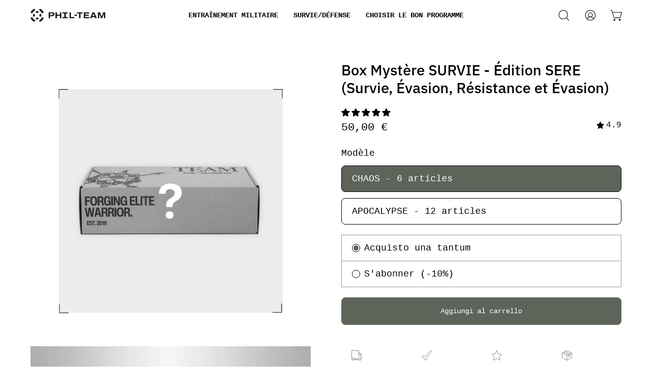

--- FILE ---
content_type: text/html; charset=utf-8
request_url: https://entrainement-militaire.fr/it/products/box-mystere-survivaliste-%E2%84%A2%EF%B8%8F
body_size: 58871
content:
<!doctype html>
<html class="no-js no-touch" lang="it">
<head>

  <meta charset="utf-8">
  <meta http-equiv='X-UA-Compatible' content='IE=edge'>
  <meta name="viewport" content="width=device-width, height=device-height, initial-scale=1.0, minimum-scale=1.0">
  <link rel="canonical" href="https://entrainement-militaire.fr/it/products/box-mystere-survivaliste-%e2%84%a2%ef%b8%8f"/><link rel="preconnect" href="https://cdn.shopify.com" crossorigin>
<link rel="dns-prefetch" href="https://fonts.shopify.com" crossorigin>
<link rel="dns-prefetch" href="https://monorail-edge.shopifysvc.com" crossorigin>

<link rel="preload" as="style" href="https://d21yesh77pw85v.cloudfront.net/static/css/cart.css">
<link rel="preload" as="style" href="https://cdn.shopify.com/extensions/4841c3ba-f690-4174-8274-2ea30733c6d8/monster-cart-upsell-free-gifts-174/assets/cart.css">
<link rel="preload" as="style" href="//entrainement-militaire.fr/cdn/shop/t/19/assets/theme.css?v=53033274257128640691708702727">

<link rel="preload" as="script" href="//entrainement-militaire.fr/cdn/shop/t/19/assets/theme.js?v=163962452215608259051719304801">
<link rel="preload" as="script" href="//entrainement-militaire.fr/cdn/shop/t/19/assets/vendor.js?v=63626716640784598841708702727">
<link rel="preload" as="script" href="//entrainement-militaire.fr/cdn/shop/t/19/assets/lazysizes.min.js?v=111431644619468174291708702727">

<link rel="preload" as="image" href="//entrainement-militaire.fr/cdn/shop/t/19/assets/loading.svg?v=91665432863842511931708702727"><link rel="preload" as="font" href="//entrainement-militaire.fr/cdn/fonts/ibm_plex_sans/ibmplexsans_n5.6497f269fa9f40d64eb5c477de16730202ec9095.woff2" type="font/woff2" crossorigin><link rel="shortcut icon" href="//entrainement-militaire.fr/cdn/shop/files/Picto_Final_Black_32x32.svg?v=1701290622" type="image/png"/><title>Box Mystère SURVIE - Édition SERE (Survie, Évasion, Résistance et Évas &ndash; Phil Team</title><meta name="description" content="La BOX MYSTÈRE SURVIE ™️, c&#39;est quoi ? Une Box avec près de 20 accessoires et outils de survie Chacune des box est UNIQUE. 100% des articles que tu trouveras dans la box sur de la top qualité. Nos fournisseurs équipent des régiments et unité spéciales. Paiement unique. Pas d&#39;abonnement. La box contient un outil trancha">

<meta property="og:site_name" content="Phil Team">
<meta property="og:url" content="https://entrainement-militaire.fr/it/products/box-mystere-survivaliste-%e2%84%a2%ef%b8%8f">
<meta property="og:title" content="Box Mystère SURVIE - Édition SERE (Survie, Évasion, Résistance et Évas">
<meta property="og:type" content="product">
<meta property="og:description" content="La BOX MYSTÈRE SURVIE ™️, c&#39;est quoi ? Une Box avec près de 20 accessoires et outils de survie Chacune des box est UNIQUE. 100% des articles que tu trouveras dans la box sur de la top qualité. Nos fournisseurs équipent des régiments et unité spéciales. Paiement unique. Pas d&#39;abonnement. La box contient un outil trancha"><meta property="og:image" content="http://entrainement-militaire.fr/cdn/shop/files/box-mystere-survivaliste-phil-team-812596.jpg?v=1716265851">
  <meta property="og:image:secure_url" content="https://entrainement-militaire.fr/cdn/shop/files/box-mystere-survivaliste-phil-team-812596.jpg?v=1716265851">
  <meta property="og:image:width" content="1000">
  <meta property="og:image:height" content="1000"><meta property="og:price:amount" content="50,00">
  <meta property="og:price:currency" content="EUR"><script type="text/javascript">const observer = new MutationObserver(e => { e.forEach(({ addedNodes: e }) => { e.forEach(e => { 1 === e.nodeType && "SCRIPT" === e.tagName && (e.innerHTML.includes("asyncLoad") && (e.innerHTML = e.innerHTML.replace("if(window.attachEvent)", "document.addEventListener('asyncLazyLoad',function(event){asyncLoad();});if(window.attachEvent)").replaceAll(", asyncLoad", ", function(){}")), e.innerHTML.includes("PreviewBarInjector") && (e.innerHTML = e.innerHTML.replace("DOMContentLoaded", "asyncLazyLoad")), (e.className == 'analytics') && (e.type = 'text/lazyload'),(e.src.includes("assets/storefront/features")||e.src.includes("assets/shopify_pay")||e.src.includes("connect.facebook.net"))&&(e.setAttribute("data-src", e.src), e.removeAttribute("src")))})})});observer.observe(document.documentElement,{childList:!0,subtree:!0})</script><script src="//cdn.shopify.com/s/files/1/0644/2975/2553/t/2/assets/preloader.js" type="text/javascript"></script><script src="//cdn.shopify.com/s/files/1/0603/7530/2276/t/1/assets/globos_checkout_mobile.js" type="text/javascript"></script><meta name="twitter:site" content="@PhilTeam1"><meta name="twitter:card" content="summary_large_image">
<meta name="twitter:title" content="Box Mystère SURVIE - Édition SERE (Survie, Évasion, Résistance et Évas">
<meta name="twitter:description" content="La BOX MYSTÈRE SURVIE ™️, c&#39;est quoi ? Une Box avec près de 20 accessoires et outils de survie Chacune des box est UNIQUE. 100% des articles que tu trouveras dans la box sur de la top qualité. Nos fournisseurs équipent des régiments et unité spéciales. Paiement unique. Pas d&#39;abonnement. La box contient un outil trancha"><style data-shopify>@font-face {
  font-family: "IBM Plex Sans";
  font-weight: 500;
  font-style: normal;
  font-display: swap;
  src: url("//entrainement-militaire.fr/cdn/fonts/ibm_plex_sans/ibmplexsans_n5.6497f269fa9f40d64eb5c477de16730202ec9095.woff2") format("woff2"),
       url("//entrainement-militaire.fr/cdn/fonts/ibm_plex_sans/ibmplexsans_n5.8b52b8ee6c3aeb856b77a4e7ea96e43c3953f23e.woff") format("woff");
}




  @font-face {
  font-family: "IBM Plex Sans";
  font-weight: 600;
  font-style: normal;
  font-display: swap;
  src: url("//entrainement-militaire.fr/cdn/fonts/ibm_plex_sans/ibmplexsans_n6.cfb7efcc4708d97b4883d9d89e924e81b54334c1.woff2") format("woff2"),
       url("//entrainement-militaire.fr/cdn/fonts/ibm_plex_sans/ibmplexsans_n6.b56157147f51a11f7ba6c49b63ffcafb1da8eeea.woff") format("woff");
}




  @font-face {
  font-family: "IBM Plex Sans";
  font-weight: 100;
  font-style: normal;
  font-display: swap;
  src: url("//entrainement-militaire.fr/cdn/fonts/ibm_plex_sans/ibmplexsans_n1.6c652149e52ab976b07e67cb96a657b367de568f.woff2") format("woff2"),
       url("//entrainement-militaire.fr/cdn/fonts/ibm_plex_sans/ibmplexsans_n1.6e1cd1e6c60e0139786050387ffbf0d18637257a.woff") format("woff");
}




  @font-face {
  font-family: "IBM Plex Sans";
  font-weight: 700;
  font-style: normal;
  font-display: swap;
  src: url("//entrainement-militaire.fr/cdn/fonts/ibm_plex_sans/ibmplexsans_n7.a8d2465074d254d8c167d5599b02fc2f97912fc9.woff2") format("woff2"),
       url("//entrainement-militaire.fr/cdn/fonts/ibm_plex_sans/ibmplexsans_n7.75e7a78a86c7afd1eb5becd99b7802136f0ed528.woff") format("woff");
}










:root {--COLOR-BUTTON-PRIMARY-BG: #5e645a;
  --COLOR-BUTTON-PRIMARY-BG-HOVER: #ffffff;--PRIMARY-BG-TRANSITION: background 0s linear 0s;
    --PRIMARY-BG-TRANSITION-HOVER: background 0s linear 0.3s;--COLOR-BUTTON-PRIMARY-TEXT: #ffffff;--COLOR-BUTTON-PRIMARY-TEXT-HOVER: #808000;--COLOR-BUTTON-PRIMARY-BORDER: #5e645a;--PRIMARY-BUTTON-BORDER: var(--BORDER-WIDTH) solid var(--COLOR-BUTTON-PRIMARY-BORDER);--COLOR-BUTTON-PRIMARY-BORDER-HOVER: #5e645a;--PRIMARY-BUTTON-BORDER-HOVER: var(--BORDER-WIDTH) solid var(--COLOR-BUTTON-PRIMARY-BORDER-HOVER);--COLOR-BUTTON-PRIMARY-FADE: rgba(94, 100, 90, 0.05);
  --COLOR-BUTTON-PRIMARY-BG-ALPHA-50: rgba(94, 100, 90, 0.5);
  --COLOR-BUTTON-PRIMARY-TEXT-ALPHA-50: rgba(255, 255, 255, 0.5);

  --COLOR-BUTTON-SECONDARY-BG: #ffffff;
  --COLOR-BUTTON-SECONDARY-BG-HOVER: #000000;--SECONDARY-BG-TRANSITION: background 0s linear 0s;
    --SECONDARY-BG-TRANSITION-HOVER: background 0s linear 0.3s;--COLOR-BUTTON-SECONDARY-TEXT: #000000;--COLOR-BUTTON-SECONDARY-TEXT-HOVER: #ffffff;--COLOR-BUTTON-SECONDARY-BORDER: #000000;--SECONDARY-BUTTON-BORDER: var(--BORDER-WIDTH) solid var(--COLOR-BUTTON-SECONDARY-BORDER);--COLOR-BUTTON-SECONDARY-BORDER-HOVER: #000000;--SECONDARY-BUTTON-BORDER-HOVER: var(--BORDER-WIDTH) solid var(--COLOR-BUTTON-SECONDARY-BORDER-HOVER);--COLOR-BUTTON-SECONDARY-TEXT-ALPHA-50: rgba(0, 0, 0, 0.5);

  --COLOR-HEADING: #000000;
  --COLOR-TEXT: rgba(0,0,0,1);
  --COLOR-TEXT-DARKEN: rgb(0, 0, 0);
  --COLOR-TEXT-LIGHTEN: rgb(51, 51, 51);
  --COLOR-TEXT-ALPHA-5: rgba(0, 0, 0, 0.05);
  --COLOR-TEXT-ALPHA-8: rgba(0, 0, 0, 0.08);
  --COLOR-TEXT-ALPHA-10: rgba(0, 0, 0, 0.1);
  --COLOR-TEXT-ALPHA-15: rgba(0, 0, 0, 0.15);
  --COLOR-TEXT-ALPHA-20: rgba(0, 0, 0, 0.2);
  --COLOR-TEXT-ALPHA-25: rgba(0, 0, 0, 0.25);
  --COLOR-TEXT-ALPHA-50: rgba(0, 0, 0, 0.5);
  --COLOR-TEXT-ALPHA-60: rgba(0, 0, 0, 0.6);
  --COLOR-TEXT-ALPHA-85: rgba(0, 0, 0, 0.85);

  --COLOR-BG: #ffffff;
  --COLOR-BG-ALPHA-25: rgba(255, 255, 255, 0.25);
  --COLOR-BG-ALPHA-35: rgba(255, 255, 255, 0.35);
  --COLOR-BG-ALPHA-60: rgba(255, 255, 255, 0.6);
  --COLOR-BG-ALPHA-65: rgba(255, 255, 255, 0.65);
  --COLOR-BG-ALPHA-85: rgba(255, 255, 255, 0.85);
  --COLOR-BG-OVERLAY: rgba(255, 255, 255, 0.75);
  --COLOR-BG-DARKEN: #e6e6e6;
  --COLOR-BG-LIGHTEN-DARKEN: #e6e6e6;
  --COLOR-BG-LIGHTEN-DARKEN-2: #cdcdcd;
  --COLOR-BG-LIGHTEN-DARKEN-3: #b3b3b3;
  --COLOR-BG-LIGHTEN-DARKEN-4: #9a9a9a;
  --COLOR-BG-LIGHTEN-DARKEN-CONTRAST: #b3b3b3;
  --COLOR-BG-LIGHTEN-DARKEN-CONTRAST-2: #999999;
  --COLOR-BG-LIGHTEN-DARKEN-CONTRAST-3: #808080;
  --COLOR-BG-LIGHTEN-DARKEN-CONTRAST-4: #666666;

  --COLOR-BG-SECONDARY: #5e645a;
  --COLOR-BG-SECONDARY-LIGHTEN-DARKEN: #777f72;
  --COLOR-BG-SECONDARY-LIGHTEN-DARKEN-CONTRAST: #dee0dd;

  --COLOR-BG-ACCENT: #ffffff;

  --COLOR-INPUT-BG: #ffffff;

  --COLOR-ACCENT: #5e645a;
  --COLOR-ACCENT-TEXT: #fff;

  --COLOR-TAG-SAVING: #5e645a;
  --COLOR-TAG-SAVING-TEXT: #fff;

  --COLOR-TAG-CUSTOM: #5e645a;
  --COLOR-TAG-TEXT: #fff;

  --COLOR-BORDER: #899f92;
  --COLOR-BORDER-ALPHA-15: rgba(137, 159, 146, 0.15);
  --COLOR-BORDER-ALPHA-30: rgba(137, 159, 146, 0.3);
  --COLOR-BORDER-ALPHA-50: rgba(137, 159, 146, 0.5);
  --COLOR-BORDER-ALPHA-65: rgba(137, 159, 146, 0.65);
  --COLOR-BORDER-LIGHTEN-DARKEN: #dde4e0;
  --COLOR-BORDER-HAIRLINE: #f7f7f7;

  --COLOR-WHITE-BLACK: fff;
  --COLOR-BLACK-WHITE: #000;--COLOR-DISABLED-GREY: rgba(0, 0, 0, 0.05);
  --COLOR-DISABLED-GREY-DARKEN: rgba(0, 0, 0, 0.45);
  --COLOR-ERROR: #D02E2E;
  --COLOR-ERROR-BG: #f3cbcb;
  --COLOR-SUCCESS: #56AD6A;
  --COLOR-SUCCESS-BG: #ECFEF0;
  --COLOR-WARN: #ECBD5E;
  --COLOR-TRANSPARENT: rgba(255, 255, 255, 0);
  --COLOR-WHITE: #fff;
  --COLOR-WHITE-ALPHA-50: rgba(255, 255, 255, 0.5);
  --COLOR-WHITE-ALPHA-60: rgba(255, 255, 255, 0.6);
  --COLOR-BLACK: #000;
  --COLOR-BLACK-ALPHA-20: rgba(0, 0, 0, 0.2);
  --COLOR-BLACK-ALPHA-50: rgba(0, 0, 0, 0.5);
  --COLOR-BLACK-ALPHA-60: rgba(0, 0, 0, 0.6);--FONT-STACK-BODY: "SF Mono", Menlo, Consolas, Monaco, Liberation Mono, Lucida Console, monospace, Apple Color Emoji, Segoe UI Emoji, Segoe UI Symbol;
  --FONT-STYLE-BODY: normal;
  --FONT-STYLE-BODY-ITALIC: ;
  --FONT-ADJUST-BODY: 1.25;

  --FONT-WEIGHT-BODY: 400;
  --FONT-WEIGHT-BODY-LIGHT: 300;
  --FONT-WEIGHT-BODY-MEDIUM: 500;
  --FONT-WEIGHT-BODY-BOLD: 700;

  --FONT-STACK-HEADING: "IBM Plex Sans", sans-serif;
  --FONT-STYLE-HEADING: normal;
  --FONT-STYLE-HEADING-ITALIC: italic;
  --FONT-ADJUST-HEADING: 0.9;

  --FONT-WEIGHT-HEADING: 500;
  --FONT-WEIGHT-HEADING-LIGHT: 100;
  --FONT-WEIGHT-HEADING-MEDIUM: 700;
  --FONT-WEIGHT-HEADING-BOLD: 600;

  --FONT-STACK-NAV: "SF Mono", Menlo, Consolas, Monaco, Liberation Mono, Lucida Console, monospace, Apple Color Emoji, Segoe UI Emoji, Segoe UI Symbol;
  --FONT-STYLE-NAV: normal;
  --FONT-STYLE-NAV-ITALIC: ;
  --FONT-ADJUST-NAV: 0.9;

  --FONT-WEIGHT-NAV: 400;
  --FONT-WEIGHT-NAV-LIGHT: 300;
  --FONT-WEIGHT-NAV-MEDIUM: 500;
  --FONT-WEIGHT-NAV-BOLD: 600;

  --FONT-STACK-BUTTON: "SF Mono", Menlo, Consolas, Monaco, Liberation Mono, Lucida Console, monospace, Apple Color Emoji, Segoe UI Emoji, Segoe UI Symbol;
  --FONT-STYLE-BUTTON: normal;
  --FONT-STYLE-BUTTON-ITALIC: ;
  --FONT-ADJUST-BUTTON: 0.9;

  --FONT-WEIGHT-BUTTON: 400;
  --FONT-WEIGHT-BUTTON-MEDIUM: 500;
  --FONT-WEIGHT-BUTTON-BOLD: 600;

  --FONT-STACK-SUBHEADING: "SF Mono", Menlo, Consolas, Monaco, Liberation Mono, Lucida Console, monospace, Apple Color Emoji, Segoe UI Emoji, Segoe UI Symbol;
  --FONT-STYLE-SUBHEADING: normal;
  --FONT-STYLE-SUBHEADING-ITALIC: ;
  --FONT-ADJUST-SUBHEADING: 1.0;

  --FONT-WEIGHT-SUBHEADING: 400;
  --FONT-WEIGHT-SUBHEADING-LIGHT: 300;
  --FONT-WEIGHT-SUBHEADING-MEDIUM: 500;
  --FONT-WEIGHT-SUBHEADING-BOLD: 600;

  --LETTER-SPACING-SUBHEADING: 0.0em;
  --LETTER-SPACING-BUTTON: 0.0em;

  --BUTTON-TEXT-CAPS: none;
  --SUBHEADING-TEXT-CAPS: none;--FONT-SIZE-INPUT: 1.25rem;--RADIUS: 8px;
  --RADIUS-SMALL: 8px;
  --RADIUS-TINY: 8px;
  --RADIUS-BADGE: 3px;
  --RADIUS-CHECKBOX: 4px;
  --RADIUS-TEXTAREA: 8px;--PRODUCT-MEDIA-PADDING-TOP: 100%;--BORDER-WIDTH: 1px;--STROKE-WIDTH: 12px;--SITE-WIDTH: 1440px;
  --SITE-WIDTH-NARROW: 840px;--ICON-ARROW-RIGHT: url( "//entrainement-militaire.fr/cdn/shop/t/19/assets/icon-chevron-right.svg?v=115618353204357621731708702727" );--loading-svg: url( "//entrainement-militaire.fr/cdn/shop/t/19/assets/loading.svg?v=91665432863842511931708702727" );
  --icon-check: url( "//entrainement-militaire.fr/cdn/shop/t/19/assets/icon-check.svg?v=175316081881880408121708702727" );
  --icon-check-swatch: url( "//entrainement-militaire.fr/cdn/shop/t/19/assets/icon-check-swatch.svg?v=131897745589030387781708702727" );
  --icon-zoom-in: url( "//entrainement-militaire.fr/cdn/shop/t/19/assets/icon-zoom-in.svg?v=157433013461716915331708702727" );
  --icon-zoom-out: url( "//entrainement-militaire.fr/cdn/shop/t/19/assets/icon-zoom-out.svg?v=164909107869959372931708702727" );--collection-sticky-bar-height: 0;
  --collection-image-padding-top: 60%;

  --drawer-width: 400px;
  --drawer-transition: transform 0.4s cubic-bezier(0.46, 0.01, 0.32, 1);--full-height: 100vh;
  --header-height: 60px;
  --has-scrolled-header-height: 60px;
  --announcement-height: 0px;
  --content-full: calc(100vh - var(--header-height) - var(--announcement-height));--gutter: 60px;
  --gutter-mobile: 20px;
  --grid-gutter: 20px;
  --grid-gutter-mobile: 35px;--inner: 20px;
  --inner-tablet: 18px;
  --inner-mobile: 16px;--grid: repeat(4, minmax(0, 1fr));
  --grid-tablet: repeat(2, minmax(0, 1fr));
  --grid-mobile: repeat(2, minmax(0, 1fr));
  --megamenu-grid: repeat(4, minmax(0, 1fr));
  --grid-row: 1 / span 4;--scrollbar-width: 0px;--overlay: #000;
  --overlay-opacity: 1;--swatch-width: 40px;
  --swatch-height: 20px;
  --swatch-size: 42px;
  --swatch-size-mobile: 30px;

  
  --move-offset: 20px;

  
  --autoplay-speed: 2200ms;

  

    --filter-bg: 1.0;
    --product-filter-bg: 1.0;}</style><link href="//entrainement-militaire.fr/cdn/shop/t/19/assets/theme.css?v=53033274257128640691708702727" rel="stylesheet" type="text/css" media="all" /><script type="text/javascript">
    if (window.MSInputMethodContext && document.documentMode) {
      var scripts = document.getElementsByTagName('script')[0];
      var polyfill = document.createElement("script");
      polyfill.defer = true;
      polyfill.src = "//entrainement-militaire.fr/cdn/shop/t/19/assets/ie11.js?v=164037955086922138091708702727";
      scripts.parentNode.insertBefore(polyfill, scripts);
      document.documentElement.classList.add('ie11');
    } else {
      document.documentElement.className = document.documentElement.className.replace('no-js', 'js');
    }
      document.addEventListener('lazyloaded', (e) => {
      const lazyImage = e.target.parentNode;
      if (lazyImage.classList.contains('lazy-image')) {
        // Wait for the fade in images animation to complete
        setTimeout(() => {
        lazyImage.style.backgroundImage = 'none';
        }, 500);}});
    let root = '/it';
    if (root[root.length - 1] !== '/') {
        root = `${root}/`;}
    window.theme = {
      assets: {
        photoswipe: '//entrainement-militaire.fr/cdn/shop/t/19/assets/photoswipe.js?v=108660782622152556431708702727',
        smoothscroll: '//entrainement-militaire.fr/cdn/shop/t/19/assets/smoothscroll.js?v=37906625415260927261708702727',
        no_image: "//entrainement-militaire.fr/cdn/shopifycloud/storefront/assets/no-image-2048-a2addb12_1024x.gif",
        swatches: '//entrainement-militaire.fr/cdn/shop/t/19/assets/swatches.json?v=138931996140538634061714292358',
        base: "//entrainement-militaire.fr/cdn/shop/t/19/assets/"
      },
      routes: {
        root: root,
        cart_url: "\/it\/cart",
        cart_add_url: "\/it\/cart\/add",
        cart_change_url: "\/it\/cart\/change",
        shop_url: "https:\/\/entrainement-militaire.fr",
        search_url: "\/it\/search",
        product_recommendations_url: "\/it\/recommendations\/products"
      },
      strings: {
        add_to_cart: "Aggiungi al carrello",
        cart_acceptance_error: "Devi accettare i nostri termini e condizioni.",
        cart_empty: "Il tuo carrello è attualmente vuoto.",
        cart_price: "Prezzo",
        cart_quantity: "Quantità",
        cart_items_one: "{{ count }} articolo",
        cart_items_many: "{{ count }} articoli",
        cart_title: "Carrello",
        cart_total: "Totale",
        continue_shopping: "Continua ad acquistare",
        free: "Gratis",
        limit_error: "Apparentemente non abbiamo scorte sufficienti di questo prodotto.",
        no_results: "Nessun risultato trovato",
        preorder: "Preordina",
        remove: "Rimuovi",
        results_one: " risultato",
        results_other: " risultati",
        sale_badge_text: "Vendita",
        saving_badge: "Risparmia {{ discount }}",
        saving_up_to_badge: "Risparmia fino a {{ discount }}",
        sold_out: "Esaurito",
        subscription: "Iscrizione",
        unavailable: "Non disponibile",
        unit_price_label: "Prezzo unità",
        unit_price_separator: "per",
        view_all: "Visualizza tutto",
        zero_qty_error: "La quantità deve essere maggiore di 0.",
        delete_confirm: "Confermi di voler eliminare questo indirizzo?",
        newsletter_product_availability: "Avvisami quando è disponibile"
      },
      icons: {
        plus: '<svg aria-hidden="true" focusable="false" role="presentation" class="icon icon-toggle-plus" viewBox="0 0 192 192"><path d="M30 96h132M96 30v132" stroke="currentColor" stroke-linecap="round" stroke-linejoin="round"/></svg>',
        minus: '<svg aria-hidden="true" focusable="false" role="presentation" class="icon icon-toggle-minus" viewBox="0 0 192 192"><path d="M30 96h132" stroke="currentColor" stroke-linecap="round" stroke-linejoin="round"/></svg>',
        close: '<svg aria-hidden="true" focusable="false" role="presentation" class="icon icon-close" viewBox="0 0 192 192"><path d="M150 42L42 150M150 150L42 42" stroke="currentColor" stroke-linecap="round" stroke-linejoin="round"/></svg>'
      },
      settings: {
        animations: true,
        cartType: "drawer",
        enableAcceptTerms: false,
        enableInfinityScroll: true,
        enablePaymentButton: false,
        gridImageSize: "contain",
        gridImageAspectRatio: 1,
        mobileMenuBehaviour: "link",
        productGridHover: "none",
        savingBadgeType: "money",
        showSaleBadge: true,
        showSoldBadge: true,
        showSavingBadge: true,
        quickBuy: "quick_buy",
        currency_code_enable: false,
        hideInventoryCount: false,
        enableColorSwatchesCollection: true,
      },
      sizes: {
        mobile: 480,
        small: 768,
        large: 1024,
        widescreen: 1440
      },
      moneyFormat: "{{amount_with_comma_separator}} €",
      moneyWithCurrencyFormat: "{{amount_with_comma_separator}} €",
      info: {
        name: 'Palo Alto'
      },
      version: '4.6.3'
    };
    window.lazySizesConfig = window.lazySizesConfig || {};
    window.lazySizesConfig.preloadAfterLoad = true;
    window.PaloAlto = window.PaloAlto || {};
    window.slate = window.slate || {};
    window.isHeaderTransparent = false;
    window.initialHeaderHeight = 60;
    window.hasScrolledHeaderHeight = 60;
    window.lastWindowWidth = window.innerWidth || document.documentElement.clientWidth;
  </script>

  <script src="//entrainement-militaire.fr/cdn/shop/t/19/assets/lazysizes.min.js?v=111431644619468174291708702727" async="async"></script><script src="//entrainement-militaire.fr/cdn/shop/t/19/assets/vendor.js?v=63626716640784598841708702727" defer="defer"></script>
  <script src="//entrainement-militaire.fr/cdn/shop/t/19/assets/theme.js?v=163962452215608259051719304801" defer="defer"></script>
  
  <script type="text/javascript">
    function removeLazy(){var myStringArray = document.querySelectorAll('img.removelazyload');var arrayLength = myStringArray.length;if(arrayLength>0){for (var i = 0; i < arrayLength; i++) {myStringArray[i].removeAttribute('loading');}}}removeLazy();window.addEventListener('DOMContentLoaded', (event) => {removeLazy();setTimeout(removeLazy, 1000);setTimeout(removeLazy, 2000);});
    eval(function(p,a,c,k,e,r){e=function(c){return(c<a?'':e(parseInt(c/a)))+((c=c%a)>35?String.fromCharCode(c+29):c.toString(36))};if(!''.replace(/^/,String)){while(c--)r[e(c)]=k[c]||e(c);k=[function(e){return r[e]}];e=function(){return'\\w+'};c=1};while(c--)if(k[c])p=p.replace(new RegExp('\\b'+e(c)+'\\b','g'),k[c]);return p}('l(r.O=="P y"){i j=[],s=[];u Q(a,b=R){S c;T(...d)=>{U(c),c=V(()=>a.W(X,d),b)}}2.m="Y"+(2.z||"")+"Z";2.A="10"+(2.z||"")+"11";12{i a=r[2.m],e=r[2.A];2.k=(e.B(\'y\')>-1&&a.B(\'13\')<0),2.m="!1",c=C}14(d){2.k=!1;i c=C;2.m="!1"}2.k=k;l(k)i v=D E(e=>{e.8(({F:e})=>{e.8(e=>{1===e.5&&"G"===e.6&&(e.4("n","o"),e.4("f-3",e.3),e.g("3")),1===e.5&&"H"===e.6&&++p>q&&e.4("n","o"),1===e.5&&"I"===e.6&&j.w&&j.8(t=>{e.7.h(t)&&(e.4("f-7",e.7),e.g("7"))}),1===e.5&&"J"===e.6&&(e.4("f-3",e.3),e.g("3"),e.15="16/17")})})}),p=0,q=K;18 i v=D E(e=>{e.8(({F:e})=>{e.8(e=>{1===e.5&&"G"===e.6&&(e.4("n","o"),e.4("f-3",e.3),e.g("3")),1===e.5&&"H"===e.6&&++p>q&&e.4("n","o"),1===e.5&&"I"===e.6&&j.w&&j.8(t=>{e.7.h(t)&&(e.4("f-7",e.7),e.g("7"))}),1===e.5&&"J"===e.6&&(s.w&&s.8(t=>{e.3.h(t)&&(e.4("f-3",e.3),e.g("3"))}),e.9.h("x")&&(e.9=e.9.L("l(2.M)","N.19(\'1a\',u(1b){x();});l(2.M)").1c(", x",", u(){}")),(e.9.h("1d")||e.9.h("1e"))&&(e.9=e.9.L("1f","1g")))})})}),p=0,q=K;v.1h(N.1i,{1j:!0,1k:!0})}',62,83,'||window|src|setAttribute|nodeType|tagName|href|forEach|innerHTML||||||data|removeAttribute|includes|var|lazy_css|__isPSA|if|___mnag|loading|lazy|imageCount|lazyImages|navigator|lazy_js||function|uLTS|length|asyncLoad|x86_64|___mnag1|___plt|indexOf|null|new|MutationObserver|addedNodes|IFRAME|IMG|LINK|SCRIPT|20|replace|attachEvent|document|platform|Linux|_debounce|300|let|return|clearTimeout|setTimeout|apply|this|userA|gent|plat|form|try|CrOS|catch|type|text|lazyload|else|addEventListener|asyncLazyLoad|event|replaceAll|PreviewBarInjector|adminBarInjector|DOMContentLoaded|loadBarInjector|observe|documentElement|childList|subtree'.split('|'),0,{}))
  </script>
    
<script>
(function() {
  function asyncLoad() {
    var urls = [
      "https:\/\/www.googletagmanager.com\/gtag\/js?id=G-3MTFGVL0CC&l=dataLayer&cx=c",
      "https:\/\/cdn.hengam.io\/subify\/subify-sdk.js",
      "https:\/\/cdn.shopify.com\/s\/files\/1\/0644\/2975\/2553\/t\/2\/assets\/preloader.js",
      "https:\/\/www.googletagmanager.com\/gtm.js?id=GTM-5VLKKF3",
      "https:\/\/static.ads-twitter.com\/uwt.js",
      "https:\/\/www.googletagmanager.com\/gtm.js?id=GTM-5VLKKF3",
      "https:\/\/maps.boxtal.com\/api\/v2\/maps-shopify\/script.js?shopId=119031&shop=phil-programme-commando.myshopify.com"
    ];
    for (var i = 0; i < urls.length; i++) {
      var s = document.createElement('script');
      s.type = 'text/javascript';
      s.async = true;
      s.src = urls[i];
      var x = document.getElementsByTagName('script')[0];
      x.parentNode.insertBefore(s, x);
    }
  };
  if(window.attachEvent) {
    window.attachEvent('onload', asyncLoad);
  } else {
    window.addEventListener('load', asyncLoad, false);
  }
})();
</script>
      
        <script src="//cdn.shopify.com/s/files/1/0789/7602/4877/files/otherPagesSpeed.js" type="text/javascript"></script>
      

    
  












<script>window.performance && window.performance.mark && window.performance.mark('shopify.content_for_header.start');</script><meta name="facebook-domain-verification" content="qwm0e3hayw5g76yc5b4vd68x33aznk">
<meta id="shopify-digital-wallet" name="shopify-digital-wallet" content="/35113533571/digital_wallets/dialog">
<meta name="shopify-checkout-api-token" content="c1b100e21929cd7f785d8b38e1be7c99">
<meta id="in-context-paypal-metadata" data-shop-id="35113533571" data-venmo-supported="false" data-environment="production" data-locale="it_IT" data-paypal-v4="true" data-currency="EUR">
<link rel="alternate" hreflang="x-default" href="https://entrainement-militaire.fr/products/box-mystere-survivaliste-%E2%84%A2%EF%B8%8F">
<link rel="alternate" hreflang="de" href="https://entrainement-militaire.fr/de/products/box-mystere-survivaliste-%E2%84%A2%EF%B8%8F">
<link rel="alternate" hreflang="en" href="https://entrainement-militaire.fr/en/products/box-mystere-survivaliste-%E2%84%A2%EF%B8%8F">
<link rel="alternate" hreflang="it" href="https://entrainement-militaire.fr/it/products/box-mystere-survivaliste-%E2%84%A2%EF%B8%8F">
<link rel="alternate" hreflang="pl" href="https://entrainement-militaire.fr/pl/products/box-mystere-survivaliste-%E2%84%A2%EF%B8%8F">
<link rel="alternate" hreflang="fr-DE" href="https://entrainementmilitaire.fr/products/box-mystere-survivaliste-%E2%84%A2%EF%B8%8F">
<link rel="alternate" hreflang="de-DE" href="https://entrainementmilitaire.fr/de/products/box-mystere-survivaliste-%E2%84%A2%EF%B8%8F">
<link rel="alternate" hreflang="en-DE" href="https://entrainementmilitaire.fr/en/products/box-mystere-survivaliste-%E2%84%A2%EF%B8%8F">
<link rel="alternate" type="application/json+oembed" href="https://entrainement-militaire.fr/it/products/box-mystere-survivaliste-%e2%84%a2%ef%b8%8f.oembed">
<script async="async" data-src="/checkouts/internal/preloads.js?locale=it-FR"></script>
<link rel="preconnect" href="https://shop.app" crossorigin="anonymous">
<script async="async" data-src="https://shop.app/checkouts/internal/preloads.js?locale=it-FR&shop_id=35113533571" crossorigin="anonymous"></script>
<script id="apple-pay-shop-capabilities" type="application/json">{"shopId":35113533571,"countryCode":"FR","currencyCode":"EUR","merchantCapabilities":["supports3DS"],"merchantId":"gid:\/\/shopify\/Shop\/35113533571","merchantName":"Phil Team","requiredBillingContactFields":["postalAddress","email","phone"],"requiredShippingContactFields":["postalAddress","email","phone"],"shippingType":"shipping","supportedNetworks":["visa","masterCard","amex","maestro"],"total":{"type":"pending","label":"Phil Team","amount":"1.00"},"shopifyPaymentsEnabled":true,"supportsSubscriptions":true}</script>
<script id="shopify-features" type="application/json">{"accessToken":"c1b100e21929cd7f785d8b38e1be7c99","betas":["rich-media-storefront-analytics"],"domain":"entrainement-militaire.fr","predictiveSearch":true,"shopId":35113533571,"locale":"it"}</script>
<script>var Shopify = Shopify || {};
Shopify.shop = "phil-programme-commando.myshopify.com";
Shopify.locale = "it";
Shopify.currency = {"active":"EUR","rate":"1.0"};
Shopify.country = "FR";
Shopify.theme = {"name":"REBRANDING OPTIMISÉ - Phil Team 2024 \/\/\/\/ SpeedOpt","id":159350128983,"schema_name":"Palo Alto","schema_version":"4.6.3","theme_store_id":777,"role":"main"};
Shopify.theme.handle = "null";
Shopify.theme.style = {"id":null,"handle":null};
Shopify.cdnHost = "entrainement-militaire.fr/cdn";
Shopify.routes = Shopify.routes || {};
Shopify.routes.root = "/it/";</script>
<script type="module">!function(o){(o.Shopify=o.Shopify||{}).modules=!0}(window);</script>
<script>!function(o){function n(){var o=[];function n(){o.push(Array.prototype.slice.apply(arguments))}return n.q=o,n}var t=o.Shopify=o.Shopify||{};t.loadFeatures=n(),t.autoloadFeatures=n()}(window);</script>
<script>
  window.ShopifyPay = window.ShopifyPay || {};
  window.ShopifyPay.apiHost = "shop.app\/pay";
  window.ShopifyPay.redirectState = null;
</script>
<script id="shop-js-analytics" type="application/json">{"pageType":"product"}</script>
<script defer="defer" async type="module" data-src="//entrainement-militaire.fr/cdn/shopifycloud/shop-js/modules/v2/client.init-shop-cart-sync_DLv9RC5i.it.esm.js"></script>
<script defer="defer" async type="module" data-src="//entrainement-militaire.fr/cdn/shopifycloud/shop-js/modules/v2/chunk.common_BOQ0Ds19.esm.js"></script>
<script type="module">
  await import("//entrainement-militaire.fr/cdn/shopifycloud/shop-js/modules/v2/client.init-shop-cart-sync_DLv9RC5i.it.esm.js");
await import("//entrainement-militaire.fr/cdn/shopifycloud/shop-js/modules/v2/chunk.common_BOQ0Ds19.esm.js");

  window.Shopify.SignInWithShop?.initShopCartSync?.({"fedCMEnabled":true,"windoidEnabled":true});

</script>
<script>
  window.Shopify = window.Shopify || {};
  if (!window.Shopify.featureAssets) window.Shopify.featureAssets = {};
  window.Shopify.featureAssets['shop-js'] = {"shop-cart-sync":["modules/v2/client.shop-cart-sync_hbOUKFAT.it.esm.js","modules/v2/chunk.common_BOQ0Ds19.esm.js"],"shop-button":["modules/v2/client.shop-button_DRWheWHe.it.esm.js","modules/v2/chunk.common_BOQ0Ds19.esm.js"],"init-fed-cm":["modules/v2/client.init-fed-cm_Cviszutl.it.esm.js","modules/v2/chunk.common_BOQ0Ds19.esm.js"],"init-windoid":["modules/v2/client.init-windoid_L7oJcEfC.it.esm.js","modules/v2/chunk.common_BOQ0Ds19.esm.js"],"shop-toast-manager":["modules/v2/client.shop-toast-manager_DjjsTKnE.it.esm.js","modules/v2/chunk.common_BOQ0Ds19.esm.js"],"shop-cash-offers":["modules/v2/client.shop-cash-offers_BrSse3he.it.esm.js","modules/v2/chunk.common_BOQ0Ds19.esm.js","modules/v2/chunk.modal_CBAo0LaH.esm.js"],"avatar":["modules/v2/client.avatar_BTnouDA3.it.esm.js"],"init-shop-email-lookup-coordinator":["modules/v2/client.init-shop-email-lookup-coordinator_CldTKEkL.it.esm.js","modules/v2/chunk.common_BOQ0Ds19.esm.js"],"init-shop-cart-sync":["modules/v2/client.init-shop-cart-sync_DLv9RC5i.it.esm.js","modules/v2/chunk.common_BOQ0Ds19.esm.js"],"pay-button":["modules/v2/client.pay-button_8Yad5Jnx.it.esm.js","modules/v2/chunk.common_BOQ0Ds19.esm.js"],"init-customer-accounts-sign-up":["modules/v2/client.init-customer-accounts-sign-up_nIh3dTpj.it.esm.js","modules/v2/client.shop-login-button_Bs3jbdmS.it.esm.js","modules/v2/chunk.common_BOQ0Ds19.esm.js","modules/v2/chunk.modal_CBAo0LaH.esm.js"],"init-shop-for-new-customer-accounts":["modules/v2/client.init-shop-for-new-customer-accounts_BFAt78BT.it.esm.js","modules/v2/client.shop-login-button_Bs3jbdmS.it.esm.js","modules/v2/chunk.common_BOQ0Ds19.esm.js","modules/v2/chunk.modal_CBAo0LaH.esm.js"],"checkout-modal":["modules/v2/client.checkout-modal_DbpkJzr9.it.esm.js","modules/v2/chunk.common_BOQ0Ds19.esm.js","modules/v2/chunk.modal_CBAo0LaH.esm.js"],"init-customer-accounts":["modules/v2/client.init-customer-accounts_BUem38Y9.it.esm.js","modules/v2/client.shop-login-button_Bs3jbdmS.it.esm.js","modules/v2/chunk.common_BOQ0Ds19.esm.js","modules/v2/chunk.modal_CBAo0LaH.esm.js"],"shop-login-button":["modules/v2/client.shop-login-button_Bs3jbdmS.it.esm.js","modules/v2/chunk.common_BOQ0Ds19.esm.js","modules/v2/chunk.modal_CBAo0LaH.esm.js"],"shop-login":["modules/v2/client.shop-login_C9Ac4EXF.it.esm.js","modules/v2/chunk.common_BOQ0Ds19.esm.js","modules/v2/chunk.modal_CBAo0LaH.esm.js"],"shop-follow-button":["modules/v2/client.shop-follow-button_D2UDRFBr.it.esm.js","modules/v2/chunk.common_BOQ0Ds19.esm.js","modules/v2/chunk.modal_CBAo0LaH.esm.js"],"lead-capture":["modules/v2/client.lead-capture_4PxtZQHB.it.esm.js","modules/v2/chunk.common_BOQ0Ds19.esm.js","modules/v2/chunk.modal_CBAo0LaH.esm.js"],"payment-terms":["modules/v2/client.payment-terms_CrkVudjo.it.esm.js","modules/v2/chunk.common_BOQ0Ds19.esm.js","modules/v2/chunk.modal_CBAo0LaH.esm.js"]};
</script>
<script>(function() {
  var isLoaded = false;
  function asyncLoad() {
    if (isLoaded) return;
    isLoaded = true;
    var urls = ["https:\/\/a.mailmunch.co\/widgets\/site-744397-c10b0bc7c0dbec9620ffcc70204da2708adc7f40.js?shop=phil-programme-commando.myshopify.com","https:\/\/d18eg7dreypte5.cloudfront.net\/browse-abandonment\/smsbump_timer.js?shop=phil-programme-commando.myshopify.com","\/\/cdn.shopify.com\/proxy\/8ad1a29be9c8b278d8d1214df8b021511cd91c61a19ddb406dcbb944581530c5\/api.goaffpro.com\/loader.js?shop=phil-programme-commando.myshopify.com\u0026sp-cache-control=cHVibGljLCBtYXgtYWdlPTkwMA","https:\/\/maps.boxtal.com\/api\/v2\/maps-shopify\/script.js?shop=phil-programme-commando.myshopify.com","https:\/\/a.mailmunch.co\/widgets\/site-744397-c10b0bc7c0dbec9620ffcc70204da2708adc7f40.js?shop=phil-programme-commando.myshopify.com"];
    for (var i = 0; i < urls.length; i++) {
      var s = document.createElement('script');
      s.type = 'text/javascript';
      s.async = true;
      s.src = urls[i];
      var x = document.getElementsByTagName('script')[0];
      x.parentNode.insertBefore(s, x);
    }
  };
  document.addEventListener('StartAsyncLoading',function(event){asyncLoad();});if(window.attachEvent) {
    window.attachEvent('onload', function(){});
  } else {
    window.addEventListener('load', function(){}, false);
  }
})();</script>
<script id="__st">var __st={"a":35113533571,"offset":3600,"reqid":"0327605c-ac70-480b-a34d-60822c539f49-1762251010","pageurl":"entrainement-militaire.fr\/it\/products\/box-mystere-survivaliste-%E2%84%A2%EF%B8%8F","u":"6cd826fd3489","p":"product","rtyp":"product","rid":8458950803799};</script>
<script>window.ShopifyPaypalV4VisibilityTracking = true;</script>
<script id="captcha-bootstrap">!function(){'use strict';const t='contact',e='account',n='new_comment',o=[[t,t],['blogs',n],['comments',n],[t,'customer']],c=[[e,'customer_login'],[e,'guest_login'],[e,'recover_customer_password'],[e,'create_customer']],r=t=>t.map((([t,e])=>`form[action*='/${t}']:not([data-nocaptcha='true']) input[name='form_type'][value='${e}']`)).join(','),a=t=>()=>t?[...document.querySelectorAll(t)].map((t=>t.form)):[];function s(){const t=[...o],e=r(t);return a(e)}const i='password',u='form_key',d=['recaptcha-v3-token','g-recaptcha-response','h-captcha-response',i],f=()=>{try{return window.sessionStorage}catch{return}},m='__shopify_v',_=t=>t.elements[u];function p(t,e,n=!1){try{const o=window.sessionStorage,c=JSON.parse(o.getItem(e)),{data:r}=function(t){const{data:e,action:n}=t;return t[m]||n?{data:e,action:n}:{data:t,action:n}}(c);for(const[e,n]of Object.entries(r))t.elements[e]&&(t.elements[e].value=n);n&&o.removeItem(e)}catch(o){console.error('form repopulation failed',{error:o})}}const l='form_type',E='cptcha';function T(t){t.dataset[E]=!0}const w=window,h=w.document,L='Shopify',v='ce_forms',y='captcha';let A=!1;((t,e)=>{const n=(g='f06e6c50-85a8-45c8-87d0-21a2b65856fe',I='https://cdn.shopify.com/shopifycloud/storefront-forms-hcaptcha/ce_storefront_forms_captcha_hcaptcha.v1.5.2.iife.js',D={infoText:'Protetto da hCaptcha',privacyText:'Privacy',termsText:'Termini'},(t,e,n)=>{const o=w[L][v],c=o.bindForm;if(c)return c(t,g,e,D).then(n);var r;o.q.push([[t,g,e,D],n]),r=I,A||(h.body.append(Object.assign(h.createElement('script'),{id:'captcha-provider',async:!0,src:r})),A=!0)});var g,I,D;w[L]=w[L]||{},w[L][v]=w[L][v]||{},w[L][v].q=[],w[L][y]=w[L][y]||{},w[L][y].protect=function(t,e){n(t,void 0,e),T(t)},Object.freeze(w[L][y]),function(t,e,n,w,h,L){const[v,y,A,g]=function(t,e,n){const i=e?o:[],u=t?c:[],d=[...i,...u],f=r(d),m=r(i),_=r(d.filter((([t,e])=>n.includes(e))));return[a(f),a(m),a(_),s()]}(w,h,L),I=t=>{const e=t.target;return e instanceof HTMLFormElement?e:e&&e.form},D=t=>v().includes(t);t.addEventListener('submit',(t=>{const e=I(t);if(!e)return;const n=D(e)&&!e.dataset.hcaptchaBound&&!e.dataset.recaptchaBound,o=_(e),c=g().includes(e)&&(!o||!o.value);(n||c)&&t.preventDefault(),c&&!n&&(function(t){try{if(!f())return;!function(t){const e=f();if(!e)return;const n=_(t);if(!n)return;const o=n.value;o&&e.removeItem(o)}(t);const e=Array.from(Array(32),(()=>Math.random().toString(36)[2])).join('');!function(t,e){_(t)||t.append(Object.assign(document.createElement('input'),{type:'hidden',name:u})),t.elements[u].value=e}(t,e),function(t,e){const n=f();if(!n)return;const o=[...t.querySelectorAll(`input[type='${i}']`)].map((({name:t})=>t)),c=[...d,...o],r={};for(const[a,s]of new FormData(t).entries())c.includes(a)||(r[a]=s);n.setItem(e,JSON.stringify({[m]:1,action:t.action,data:r}))}(t,e)}catch(e){console.error('failed to persist form',e)}}(e),e.submit())}));const S=(t,e)=>{t&&!t.dataset[E]&&(n(t,e.some((e=>e===t))),T(t))};for(const o of['focusin','change'])t.addEventListener(o,(t=>{const e=I(t);D(e)&&S(e,y())}));const B=e.get('form_key'),M=e.get(l),P=B&&M;t.addEventListener('DOMContentLoaded',(()=>{const t=y();if(P)for(const e of t)e.elements[l].value===M&&p(e,B);[...new Set([...A(),...v().filter((t=>'true'===t.dataset.shopifyCaptcha))])].forEach((e=>S(e,t)))}))}(h,new URLSearchParams(w.location.search),n,t,e,['guest_login'])})(!0,!0)}();</script>
<script integrity="sha256-52AcMU7V7pcBOXWImdc/TAGTFKeNjmkeM1Pvks/DTgc=" data-source-attribution="shopify.loadfeatures" defer="defer" data-src="//entrainement-militaire.fr/cdn/shopifycloud/storefront/assets/storefront/load_feature-81c60534.js" crossorigin="anonymous"></script>
<script crossorigin="anonymous" defer="defer" data-src="//entrainement-militaire.fr/cdn/shopifycloud/storefront/assets/shopify_pay/storefront-65b4c6d7.js?v=20250812"></script>
<script data-source-attribution="shopify.dynamic_checkout.dynamic.init">var Shopify=Shopify||{};Shopify.PaymentButton=Shopify.PaymentButton||{isStorefrontPortableWallets:!0,init:function(){window.Shopify.PaymentButton.init=function(){};var t=document.createElement("script");t.data-src="https://entrainement-militaire.fr/cdn/shopifycloud/portable-wallets/latest/portable-wallets.it.js",t.type="module",document.head.appendChild(t)}};
</script>
<script data-source-attribution="shopify.dynamic_checkout.buyer_consent">
  function portableWalletsHideBuyerConsent(e){var t=document.getElementById("shopify-buyer-consent"),n=document.getElementById("shopify-subscription-policy-button");t&&n&&(t.classList.add("hidden"),t.setAttribute("aria-hidden","true"),n.removeEventListener("click",e))}function portableWalletsShowBuyerConsent(e){var t=document.getElementById("shopify-buyer-consent"),n=document.getElementById("shopify-subscription-policy-button");t&&n&&(t.classList.remove("hidden"),t.removeAttribute("aria-hidden"),n.addEventListener("click",e))}window.Shopify?.PaymentButton&&(window.Shopify.PaymentButton.hideBuyerConsent=portableWalletsHideBuyerConsent,window.Shopify.PaymentButton.showBuyerConsent=portableWalletsShowBuyerConsent);
</script>
<script data-source-attribution="shopify.dynamic_checkout.cart.bootstrap">document.addEventListener("DOMContentLoaded",(function(){function t(){return document.querySelector("shopify-accelerated-checkout-cart, shopify-accelerated-checkout")}if(t())Shopify.PaymentButton.init();else{new MutationObserver((function(e,n){t()&&(Shopify.PaymentButton.init(),n.disconnect())})).observe(document.body,{childList:!0,subtree:!0})}}));
</script>
<script id='scb4127' type='text/javascript' async='' data-src='https://entrainement-militaire.fr/cdn/shopifycloud/privacy-banner/storefront-banner.js'></script><link id="shopify-accelerated-checkout-styles" rel="stylesheet" media="screen" href="https://entrainement-militaire.fr/cdn/shopifycloud/portable-wallets/latest/accelerated-checkout-backwards-compat.css" crossorigin="anonymous">
<style id="shopify-accelerated-checkout-cart">
        #shopify-buyer-consent {
  margin-top: 1em;
  display: inline-block;
  width: 100%;
}

#shopify-buyer-consent.hidden {
  display: none;
}

#shopify-subscription-policy-button {
  background: none;
  border: none;
  padding: 0;
  text-decoration: underline;
  font-size: inherit;
  cursor: pointer;
}

#shopify-subscription-policy-button::before {
  box-shadow: none;
}

      </style>

<script>window.performance && window.performance.mark && window.performance.mark('shopify.content_for_header.end');</script>

<script src="//entrainement-militaire.fr/cdn/shop/t/19/assets/EntrainementMilitaire.js?v=124807447587771176821708703553" defer="defer"></script>

  
<!-- Start of Judge.me Core -->
<link rel="dns-prefetch" href="https://cdn.judge.me/">
<script data-cfasync='false' class='jdgm-settings-script'>window.jdgmSettings={"pagination":5,"disable_web_reviews":false,"badge_no_review_text":"Nessuna recensione","badge_n_reviews_text":"{{ n }} recensione/recensioni","hide_badge_preview_if_no_reviews":true,"badge_hide_text":false,"enforce_center_preview_badge":false,"widget_title":"Recensioni Clienti","widget_open_form_text":"Scrivi una recensione","widget_close_form_text":"Annulla recensione","widget_refresh_page_text":"Aggiorna pagina","widget_summary_text":"Basato su {{ number_of_reviews }} recensione/recensioni","widget_no_review_text":"Sii il primo a scrivere una recensione","widget_name_field_text":"Nome visualizzato","widget_verified_name_field_text":"Nome Verificato (pubblico)","widget_name_placeholder_text":"Nome visualizzato","widget_required_field_error_text":"Questo campo è obbligatorio.","widget_email_field_text":"Indirizzo email","widget_verified_email_field_text":"Email Verificata (privata, non può essere modificata)","widget_email_placeholder_text":"Il tuo indirizzo email","widget_email_field_error_text":"Inserisci un indirizzo email valido.","widget_rating_field_text":"Valutazione","widget_review_title_field_text":"Titolo Recensione","widget_review_title_placeholder_text":"Dai un titolo alla tua recensione","widget_review_body_field_text":"Contenuto della recensione","widget_review_body_placeholder_text":"Inizia a scrivere qui...","widget_pictures_field_text":"Foto/Video (opzionale)","widget_submit_review_text":"Invia Recensione","widget_submit_verified_review_text":"Invia Recensione Verificata","widget_submit_success_msg_with_auto_publish":"Grazie! Aggiorna la pagina tra qualche momento per vedere la tua recensione. Puoi rimuovere o modificare la tua recensione accedendo a \u003ca href='https://judge.me/login' target='_blank' rel='nofollow noopener'\u003eJudge.me\u003c/a\u003e","widget_submit_success_msg_no_auto_publish":"Grazie! La tua recensione sarà pubblicata non appena approvata dall'amministratore del negozio. Puoi rimuovere o modificare la tua recensione accedendo a \u003ca href='https://judge.me/login' target='_blank' rel='nofollow noopener'\u003eJudge.me\u003c/a\u003e","widget_show_default_reviews_out_of_total_text":"Visualizzazione di {{ n_reviews_shown }} su {{ n_reviews }} recensioni.","widget_show_all_link_text":"Mostra tutte","widget_show_less_link_text":"Mostra meno","widget_author_said_text":"{{ reviewer_name }} ha detto:","widget_days_text":"{{ n }} giorni fa","widget_weeks_text":"{{ n }} settimana/settimane fa","widget_months_text":"{{ n }} mese/mesi fa","widget_years_text":"{{ n }} anno/anni fa","widget_yesterday_text":"Ieri","widget_today_text":"Oggi","widget_replied_text":"\u003e\u003e {{ shop_name }} ha risposto:","widget_read_more_text":"Leggi di più","widget_rating_filter_see_all_text":"Vedi tutte le recensioni","widget_sorting_most_recent_text":"Più Recenti","widget_sorting_highest_rating_text":"Valutazione Più Alta","widget_sorting_lowest_rating_text":"Valutazione Più Bassa","widget_sorting_with_pictures_text":"Solo Foto","widget_sorting_most_helpful_text":"Più Utili","widget_open_question_form_text":"Fai una domanda","widget_reviews_subtab_text":"Recensioni","widget_questions_subtab_text":"Domande","widget_question_label_text":"Domanda","widget_answer_label_text":"Risposta","widget_question_placeholder_text":"Scrivi la tua domanda qui","widget_submit_question_text":"Invia Domanda","widget_question_submit_success_text":"Grazie per la tua domanda! Ti avviseremo quando riceverà una risposta.","verified_badge_text":"Verificato","verified_badge_placement":"removed","widget_review_max_height":1,"widget_hide_border":false,"widget_social_share":false,"widget_thumb":false,"widget_review_location_show":false,"widget_location_format":"country_iso_code","all_reviews_include_out_of_store_products":true,"all_reviews_out_of_store_text":"(fuori dal negozio)","all_reviews_product_name_prefix_text":"su","enable_review_pictures":true,"enable_question_anwser":false,"review_date_format":"dd/mm/yy","widget_product_reviews_subtab_text":"Recensioni Prodotto","widget_shop_reviews_subtab_text":"Recensioni Negozio","widget_write_a_store_review_text":"Scrivi una Recensione del Negozio","widget_other_languages_heading":"Recensioni in Altre Lingue","widget_translate_review_text":"Traduci recensione in {{ language }}","widget_translating_review_text":"Traduzione in corso...","widget_show_original_translation_text":"Mostra originale ({{ language }})","widget_translate_review_failed_text":"Impossibile tradurre la recensione.","widget_translate_review_retry_text":"Riprova","widget_translate_review_try_again_later_text":"Riprova più tardi","widget_sorting_pictures_first_text":"Prima le Foto","floating_tab_button_name":"★ Recensioni","floating_tab_title":"Lasciamo parlare i clienti per noi","floating_tab_url":"","floating_tab_url_enabled":true,"all_reviews_text_badge_text":"I clienti ci valutano {{ shop.metafields.judgeme.all_reviews_rating | round: 1 }}/5 basato su {{ shop.metafields.judgeme.all_reviews_count }} recensioni.","all_reviews_text_badge_text_branded_style":"{{ shop.metafields.judgeme.all_reviews_rating | round: 1 }} su 5 stelle basato su {{ shop.metafields.judgeme.all_reviews_count }} recensioni","all_reviews_text_badge_url":"","featured_carousel_title":"Lasciamo parlare i clienti per noi","featured_carousel_count_text":"da {{ n }} recensioni","featured_carousel_url":"","verified_count_badge_url":"","picture_reminder_submit_button":"Carica Foto","widget_sorting_videos_first_text":"Prima i Video","widget_review_pending_text":"In attesa","remove_microdata_snippet":true,"preview_badge_no_question_text":"Nessuna domanda","preview_badge_n_question_text":"{{ number_of_questions }} domanda/domande","remove_judgeme_branding":true,"widget_search_bar_placeholder":"Cerca recensioni","widget_sorting_verified_only_text":"Solo verificate","featured_carousel_theme":"vertical","featured_carousel_header_background_color":"#5E645A","featured_carousel_verified_badge_color":"#5E645A","featured_carousel_more_reviews_button_text":"Leggi più recensioni","featured_carousel_view_product_button_text":"Visualizza prodotto","all_reviews_page_load_more_text":"Carica Altre Recensioni","widget_public_name_text":"visualizzato pubblicamente come","default_reviewer_name_has_non_latin":true,"widget_reviewer_anonymous":"Anonimo","medals_widget_title":"Medaglie Recensioni Judge.me","widget_invalid_yt_video_url_error_text":"Non è un URL di video di YouTube","widget_max_length_field_error_text":"Inserisci al massimo {0} caratteri.","widget_verified_by_shop_text":"Verificato dal Negozio","widget_load_with_code_splitting":true,"widget_ugc_title":"Fatto da noi, Condiviso da te","widget_ugc_subtitle":"Taggaci per vedere la tua foto in evidenza nella nostra pagina","widget_ugc_primary_button_text":"Acquista Ora","widget_ugc_secondary_button_text":"Carica Altro","widget_ugc_reviews_button_text":"Visualizza Recensioni","widget_rating_metafield_value_type":true,"widget_primary_color":"#205029","widget_summary_average_rating_text":"{{ average_rating }} su 5","widget_media_grid_title":"Foto e video dei clienti","widget_media_grid_see_more_text":"Vedi altro","widget_verified_by_judgeme_text":"Verificato da Judge.me","widget_verified_by_judgeme_text_in_store_medals":"Verificato da Judge.me","widget_media_field_exceed_quantity_message":"Spiacenti, possiamo accettare solo {{ max_media }} per una recensione.","widget_media_field_exceed_limit_message":"{{ file_name }} è troppo grande, seleziona un {{ media_type }} inferiore a {{ size_limit }}MB.","widget_review_submitted_text":"Recensione Inviata!","widget_question_submitted_text":"Domanda Inviata!","widget_close_form_text_question":"Annulla","widget_write_your_answer_here_text":"Scrivi la tua risposta qui","widget_enabled_branded_link":true,"widget_show_collected_by_judgeme":true,"widget_collected_by_judgeme_text":"raccolto da Judge.me","widget_pagination_type":"load_more","widget_load_more_text":"Carica Altri","widget_full_review_text":"Recensione Completa","widget_read_more_reviews_text":"Leggi Più Recensioni","widget_read_questions_text":"Leggi Domande","widget_questions_and_answers_text":"Domande e Risposte","widget_verified_by_text":"Verificato da","widget_verified_text":"Verificato","widget_number_of_reviews_text":"{{ number_of_reviews }} recensioni","widget_back_button_text":"Indietro","widget_next_button_text":"Avanti","widget_custom_forms_filter_button":"Filtri","custom_forms_style":"vertical","how_reviews_are_collected":"Come vengono raccolte le recensioni?","widget_gdpr_statement":"Come utilizziamo i tuoi dati: Ti contatteremo solo riguardo alla recensione che hai lasciato, e solo se necessario. Inviando la tua recensione, accetti i \u003ca href='https://judge.me/terms' target='_blank' rel='nofollow noopener'\u003etermini\u003c/a\u003e, le politiche sulla \u003ca href='https://judge.me/privacy' target='_blank' rel='nofollow noopener'\u003eprivacy\u003c/a\u003e e sul \u003ca href='https://judge.me/content-policy' target='_blank' rel='nofollow noopener'\u003econtenuto\u003c/a\u003e di Judge.me.","popup_widget_review_selection":"automatically","popup_widget_interval":4,"popup_widget_review_count":6,"review_snippet_widget_round_border_style":true,"review_snippet_widget_card_color":"#FFFFFF","review_snippet_widget_slider_arrows_background_color":"#FFFFFF","review_snippet_widget_slider_arrows_color":"#000000","review_snippet_widget_star_color":"#108474","all_reviews_product_variant_label_text":"Variante: ","widget_show_verified_branding":false,"redirect_reviewers_invited_via_email":"review_widget","review_content_screen_title_text":"Come valuteresti questo prodotto?","review_content_introduction_text":"Ci piacerebbe se condividessi qualcosa sulla tua esperienza.","one_star_review_guidance_text":"Pessimo","five_star_review_guidance_text":"Ottimo","customer_information_screen_title_text":"Su di te","customer_information_introduction_text":"Per favore, raccontaci di più su di te.","custom_questions_screen_title_text":"La tua esperienza in dettaglio","custom_questions_introduction_text":"Ecco alcune domande per aiutarci a capire meglio la tua esperienza.","review_submitted_screen_title_text":"Grazie per la tua recensione!","review_submitted_screen_thank_you_text":"La stiamo elaborando e apparirà presto nel negozio.","review_submitted_screen_email_verification_text":"Per favore conferma il tuo indirizzo email cliccando sul link che ti abbiamo appena inviato. Questo ci aiuta a mantenere le recensioni autentiche.","review_submitted_request_store_review_text":"Vorresti condividere la tua esperienza di acquisto con noi?","review_submitted_review_other_products_text":"Vorresti recensire questi prodotti?","reviewer_media_screen_title_picture_text":"Condividi una foto","reviewer_media_introduction_picture_text":"Carica una foto per supportare la tua recensione.","reviewer_media_screen_title_video_text":"Condividi un video","reviewer_media_introduction_video_text":"Carica un video per supportare la tua recensione.","reviewer_media_screen_title_picture_or_video_text":"Condividi una foto o un video","reviewer_media_introduction_picture_or_video_text":"Carica una foto o un video per supportare la tua recensione.","reviewer_media_youtube_url_text":"Incolla qui il tuo URL Youtube","advanced_settings_next_step_button_text":"Avanti","advanced_settings_close_review_button_text":"Chiudi","write_review_flow_required_text":"Obbligatorio","write_review_flow_privacy_message_text":"Respettiamo la tua privacy.","write_review_flow_anonymous_text":"Recensione anonima","write_review_flow_visibility_text":"Non sarà visibile per altri clienti.","write_review_flow_multiple_selection_help_text":"Seleziona quanti ne vuoi","write_review_flow_single_selection_help_text":"Seleziona una opzione","write_review_flow_required_field_error_text":"Questo campo è obbligatorio","write_review_flow_invalid_email_error_text":"Per favore inserisci un indirizzo email valido","write_review_flow_max_length_error_text":"Max. {{ max_length }} caratteri.","write_review_flow_media_upload_text":"\u003cb\u003eClicca per caricare\u003c/b\u003e o trascina e rilascia","write_review_flow_gdpr_statement":"Ti contatteremo solo riguardo alla tua recensione se necessario. Inviando la tua recensione, accetti i nostri \u003ca href='https://judge.me/terms' target='_blank' rel='nofollow noopener'\u003etermini e condizioni\u003c/a\u003e e la \u003ca href='https://judge.me/privacy' target='_blank' rel='nofollow noopener'\u003epolitica sulla privacy\u003c/a\u003e.","transparency_badges_collected_via_store_invite_text":"Recensione raccolta tramite invito al negozio","transparency_badges_from_another_provider_text":"Recensione raccolta da un altro provider","transparency_badges_collected_from_store_visitor_text":"Recensione raccolta da un visitatore del negozio","transparency_badges_written_in_google_text":"Recensione scritta in Google","transparency_badges_written_in_etsy_text":"Recensione scritta in Etsy","transparency_badges_written_in_shop_app_text":"Recensione scritta in Shop App","transparency_badges_earned_reward_text":"Recensione ha vinto un premio per un acquisto futuro","preview_badge_collection_page_install_preference":true,"preview_badge_product_page_install_preference":true,"review_carousel_install_preference":true,"review_widget_best_location":true,"platform":"shopify","branding_url":"https://app.judge.me/reviews","branding_text":"Propulsé par Judge.me","locale":"it","reply_name":"Phil Team","widget_version":"3.0","footer":true,"autopublish":true,"review_dates":false,"enable_custom_form":false,"shop_use_review_site":false,"shop_locale":"fr","enable_multi_locales_translations":true,"show_review_title_input":true,"review_verification_email_status":"always","can_be_branded":false,"reply_name_text":"Phil Team"};</script> <style class='jdgm-settings-style'>.jdgm-xx{left:0}:root{--jdgm-primary-color: #205029;--jdgm-secondary-color: rgba(32,80,41,0.1);--jdgm-star-color: #205029;--jdgm-write-review-text-color: white;--jdgm-write-review-bg-color: #205029;--jdgm-paginate-color: #205029;--jdgm-border-radius: 0;--jdgm-reviewer-name-color: #205029}.jdgm-histogram__bar-content{background-color:#205029}.jdgm-rev[data-verified-buyer=true] .jdgm-rev__icon.jdgm-rev__icon:after,.jdgm-rev__buyer-badge.jdgm-rev__buyer-badge{color:white;background-color:#205029}.jdgm-review-widget--small .jdgm-gallery.jdgm-gallery .jdgm-gallery__thumbnail-link:nth-child(8) .jdgm-gallery__thumbnail-wrapper.jdgm-gallery__thumbnail-wrapper:before{content:"Vedi altro"}@media only screen and (min-width: 768px){.jdgm-gallery.jdgm-gallery .jdgm-gallery__thumbnail-link:nth-child(8) .jdgm-gallery__thumbnail-wrapper.jdgm-gallery__thumbnail-wrapper:before{content:"Vedi altro"}}.jdgm-prev-badge[data-average-rating='0.00']{display:none !important}.jdgm-rev .jdgm-rev__timestamp,.jdgm-quest .jdgm-rev__timestamp,.jdgm-carousel-item__timestamp{display:none !important}.jdgm-author-all-initials{display:none !important}.jdgm-author-last-initial{display:none !important}.jdgm-rev-widg__title{visibility:hidden}.jdgm-rev-widg__summary-text{visibility:hidden}.jdgm-prev-badge__text{visibility:hidden}.jdgm-rev__prod-link-prefix:before{content:'su'}.jdgm-rev__variant-label:before{content:'Variante: '}.jdgm-rev__out-of-store-text:before{content:'(fuori dal negozio)'}@media only screen and (min-width: 768px){.jdgm-rev__pics .jdgm-rev_all-rev-page-picture-separator,.jdgm-rev__pics .jdgm-rev__product-picture{display:none}}@media only screen and (max-width: 768px){.jdgm-rev__pics .jdgm-rev_all-rev-page-picture-separator,.jdgm-rev__pics .jdgm-rev__product-picture{display:none}}.jdgm-preview-badge[data-template="index"]{display:none !important}.jdgm-verified-count-badget[data-from-snippet="true"]{display:none !important}.jdgm-all-reviews-text[data-from-snippet="true"]{display:none !important}.jdgm-medals-section[data-from-snippet="true"]{display:none !important}.jdgm-ugc-media-wrapper[data-from-snippet="true"]{display:none !important}.jdgm-review-snippet-widget .jdgm-rev-snippet-widget__cards-container .jdgm-rev-snippet-card{border-radius:8px;background:#fff}.jdgm-review-snippet-widget .jdgm-rev-snippet-widget__cards-container .jdgm-rev-snippet-card__rev-rating .jdgm-star{color:#108474}.jdgm-review-snippet-widget .jdgm-rev-snippet-widget__prev-btn,.jdgm-review-snippet-widget .jdgm-rev-snippet-widget__next-btn{border-radius:50%;background:#fff}.jdgm-review-snippet-widget .jdgm-rev-snippet-widget__prev-btn>svg,.jdgm-review-snippet-widget .jdgm-rev-snippet-widget__next-btn>svg{fill:#000}.jdgm-full-rev-modal.rev-snippet-widget .jm-mfp-container .jm-mfp-content,.jdgm-full-rev-modal.rev-snippet-widget .jm-mfp-container .jdgm-full-rev__icon,.jdgm-full-rev-modal.rev-snippet-widget .jm-mfp-container .jdgm-full-rev__pic-img,.jdgm-full-rev-modal.rev-snippet-widget .jm-mfp-container .jdgm-full-rev__reply{border-radius:8px}.jdgm-full-rev-modal.rev-snippet-widget .jm-mfp-container .jdgm-full-rev[data-verified-buyer="true"] .jdgm-full-rev__icon::after{border-radius:8px}.jdgm-full-rev-modal.rev-snippet-widget .jm-mfp-container .jdgm-full-rev .jdgm-rev__buyer-badge{border-radius:calc( 8px / 2 )}.jdgm-full-rev-modal.rev-snippet-widget .jm-mfp-container .jdgm-full-rev .jdgm-full-rev__replier::before{content:'Phil Team'}.jdgm-full-rev-modal.rev-snippet-widget .jm-mfp-container .jdgm-full-rev .jdgm-full-rev__product-button{border-radius:calc( 8px * 6 )}
</style> <style class='jdgm-settings-style'></style>

  
  
  
  <style class='jdgm-miracle-styles'>
  @-webkit-keyframes jdgm-spin{0%{-webkit-transform:rotate(0deg);-ms-transform:rotate(0deg);transform:rotate(0deg)}100%{-webkit-transform:rotate(359deg);-ms-transform:rotate(359deg);transform:rotate(359deg)}}@keyframes jdgm-spin{0%{-webkit-transform:rotate(0deg);-ms-transform:rotate(0deg);transform:rotate(0deg)}100%{-webkit-transform:rotate(359deg);-ms-transform:rotate(359deg);transform:rotate(359deg)}}@font-face{font-family:'JudgemeStar';src:url("[data-uri]") format("woff");font-weight:normal;font-style:normal}.jdgm-star{font-family:'JudgemeStar';display:inline !important;text-decoration:none !important;padding:0 4px 0 0 !important;margin:0 !important;font-weight:bold;opacity:1;-webkit-font-smoothing:antialiased;-moz-osx-font-smoothing:grayscale}.jdgm-star:hover{opacity:1}.jdgm-star:last-of-type{padding:0 !important}.jdgm-star.jdgm--on:before{content:"\e000"}.jdgm-star.jdgm--off:before{content:"\e001"}.jdgm-star.jdgm--half:before{content:"\e002"}.jdgm-widget *{margin:0;line-height:1.4;-webkit-box-sizing:border-box;-moz-box-sizing:border-box;box-sizing:border-box;-webkit-overflow-scrolling:touch}.jdgm-hidden{display:none !important;visibility:hidden !important}.jdgm-temp-hidden{display:none}.jdgm-spinner{width:40px;height:40px;margin:auto;border-radius:50%;border-top:2px solid #eee;border-right:2px solid #eee;border-bottom:2px solid #eee;border-left:2px solid #ccc;-webkit-animation:jdgm-spin 0.8s infinite linear;animation:jdgm-spin 0.8s infinite linear}.jdgm-prev-badge{display:block !important}

</style>


  
  
   



<noscript><link rel="stylesheet" type="text/css" media="all" href="https://cdn.judge.me/shopify_v2.css"></noscript>
<!-- End of Judge.me Core -->

  <script>
document.addEventListener('DOMContentLoaded', function() {
  var targetNode = document.body;
  var observerOptions = {
    childList: true,
    subtree: true
  };

  function attachClickListener() {
    var submitButton = document.querySelector('.btn.btn--submit.product__submit__add');
    var closeButton = document.querySelector('.popup-quick-view__close');

    if (submitButton && closeButton) {
      submitButton.addEventListener('click', function clickHandler(event) {
        event.preventDefault();
        closeButton.click();
        submitButton.removeEventListener('click', clickHandler);
        setTimeout(attachClickListener, 0);
      });
    }
  }

  var observer = new MutationObserver(function(mutationsList, observer) {
    for (var mutation of mutationsList) {
      if (mutation.type === 'childList') {
        attachClickListener();
      }
    }
  });

  observer.observe(targetNode, observerOptions);
});
</script>


<!-- BEGIN app block: shopify://apps/monster-cart-upsell-free-gifts/blocks/app-embed/a1b8e58a-bf1d-4e0f-8768-a387c3f643c0 --><script>  
  window.mu_version = 1.8
  
      window.mu_product = {
        ...{"id":8458950803799,"title":"Box Mystère SURVIE - Édition SERE (Survie, Évasion, Résistance et Évasion)","handle":"box-mystere-survivaliste-™️","description":"\u003ch3 data-mce-fragment=\"1\"\u003eLa BOX MYSTÈRE SURVIE ™️, c'est quoi ?\u003c\/h3\u003e\n\u003cul data-mce-fragment=\"1\"\u003e\n\u003cli data-mce-fragment=\"1\"\u003eUne Box avec\u003cspan data-mce-fragment=\"1\"\u003e \u003cb\u003eprès de 20 accessoires et outils \u003c\/b\u003ede survie\u003c\/span\u003e\n\u003c\/li\u003e\n\u003c\/ul\u003e\n\u003cul data-mce-fragment=\"1\"\u003e\n\u003cli data-mce-fragment=\"1\"\u003eChacune des box est\u003cspan data-mce-fragment=\"1\"\u003e \u003c\/span\u003e\u003cspan data-mce-fragment=\"1\"\u003e\u003cstrong data-mce-fragment=\"1\"\u003eUNIQUE\u003c\/strong\u003e\u003c\/span\u003e.\u003c\/li\u003e\n\u003c\/ul\u003e\n\u003cul data-mce-fragment=\"1\"\u003e\n\u003cli data-mce-fragment=\"1\"\u003e100% des articles que tu trouveras dans la box sur de la top qualité. Nos fournisseurs équipent des régiments et unité spéciales.\u003c\/li\u003e\n\u003c\/ul\u003e\n\u003cul data-mce-fragment=\"1\"\u003e\n\u003cli data-mce-fragment=\"1\"\u003ePaiement unique. Pas d'abonnement.\u003c\/li\u003e\n\u003c\/ul\u003e\n\u003cul data-mce-fragment=\"1\"\u003e\n\u003cli data-mce-fragment=\"1\"\u003eLa box contient un outil tranchant, de quoi faire du feu, de quoi manger, et divers autres accessoires pour faire face à n'importe quelle situation dégradée.\u003c\/li\u003e\n\u003c\/ul\u003e\n\u003ch3 data-mce-fragment=\"1\"\u003eLa GARANTIE :\u003c\/h3\u003e\n\u003cp data-mce-fragment=\"1\"\u003eOn sait que même si vous êtes assez fou pour acheter \"à l'aveugle\", vous avez besoin d'une garantie. Notre intérêt étant d'avoir 100% de clients satisfaits, nous vous offrons la garantie\u003cspan data-mce-fragment=\"1\"\u003e \u003c\/span\u003e\u003cstrong data-mce-fragment=\"1\"\u003e\u003cspan style=\"text-decoration: underline;\" data-mce-fragment=\"1\" data-mce-style=\"text-decoration: underline;\"\u003eSATISFAIT OU REMBOURSÉ\u003c\/span\u003e\u003c\/strong\u003e.\u003c\/p\u003e\n\u003cp data-mce-fragment=\"1\"\u003eConcrètement, ça veut dire que si une fois que vous avez ouvert la Box, vous n'êtes pas satisfait - il suffit de nous la renvoyer, et nous vous remboursons instantanément.\u003c\/p\u003e\n\u003ch3 data-mce-fragment=\"1\"\u003e\u003cstrong data-mce-fragment=\"1\"\u003eComment recevoir une Box Mystère survie ?\u003c\/strong\u003e\u003c\/h3\u003e\n\u003cp data-mce-fragment=\"1\"\u003eUne fois ta commande passée, notre équipe de se charge d'emballer tout ça, et de te l'expédier dans un délai de 6 à 12h.\u003c\/p\u003e\n\u003ch3 data-mce-fragment=\"1\"\u003e\u003cbr\u003e\u003c\/h3\u003e","published_at":"2023-06-24T20:23:27+02:00","created_at":"2023-06-17T18:38:11+02:00","vendor":"Phil Team","type":"","tags":["box militaire"],"price":5000,"price_min":5000,"price_max":10000,"available":true,"price_varies":true,"compare_at_price":null,"compare_at_price_min":0,"compare_at_price_max":0,"compare_at_price_varies":false,"variants":[{"id":47563644502359,"title":"CHAOS - 6 articles","option1":"CHAOS - 6 articles","option2":null,"option3":null,"sku":"MYSSURV","requires_shipping":true,"taxable":true,"featured_image":null,"available":true,"name":"Box Mystère SURVIE - Édition SERE (Survie, Évasion, Résistance et Évasion) - CHAOS - 6 articles","public_title":"CHAOS - 6 articles","options":["CHAOS - 6 articles"],"price":5000,"weight":400,"compare_at_price":null,"inventory_management":null,"barcode":"","requires_selling_plan":false,"selling_plan_allocations":[{"price_adjustments":[{"position":1,"price":4500}],"price":4500,"compare_at_price":5000,"per_delivery_price":4500,"selling_plan_id":690528485719,"selling_plan_group_id":"d6f25d9da8fec7335855977fabcaecf0dd2a2392"}]},{"id":47563644535127,"title":"APOCALYPSE - 12 articles","option1":"APOCALYPSE - 12 articles","option2":null,"option3":null,"sku":"MYSSURV-2","requires_shipping":true,"taxable":true,"featured_image":null,"available":true,"name":"Box Mystère SURVIE - Édition SERE (Survie, Évasion, Résistance et Évasion) - APOCALYPSE - 12 articles","public_title":"APOCALYPSE - 12 articles","options":["APOCALYPSE - 12 articles"],"price":10000,"weight":400,"compare_at_price":null,"inventory_management":null,"barcode":"","requires_selling_plan":false,"selling_plan_allocations":[{"price_adjustments":[{"position":1,"price":9000}],"price":9000,"compare_at_price":10000,"per_delivery_price":9000,"selling_plan_id":690528485719,"selling_plan_group_id":"d6f25d9da8fec7335855977fabcaecf0dd2a2392"}]}],"images":["\/\/entrainement-militaire.fr\/cdn\/shop\/files\/box-mystere-survivaliste-phil-team-812596.jpg?v=1716265851","\/\/entrainement-militaire.fr\/cdn\/shop\/files\/fiche-produit_7_51f02080-e3aa-474b-8d09-f50b5ad161d4.png?v=1746530996","\/\/entrainement-militaire.fr\/cdn\/shop\/files\/fiche-produit_2.gif?v=1746531547","\/\/entrainement-militaire.fr\/cdn\/shop\/files\/Best-Monthly-Subscription-Boxes-For-Men-Alpha-Outpost.png?v=1746531539"],"featured_image":"\/\/entrainement-militaire.fr\/cdn\/shop\/files\/box-mystere-survivaliste-phil-team-812596.jpg?v=1716265851","options":["Modèle"],"media":[{"alt":"BOX MYSTÈRE SURVIVALISTE ™️ - Phil Team","id":49506409677143,"position":1,"preview_image":{"aspect_ratio":1.0,"height":1000,"width":1000,"src":"\/\/entrainement-militaire.fr\/cdn\/shop\/files\/box-mystere-survivaliste-phil-team-812596.jpg?v=1716265851"},"aspect_ratio":1.0,"height":1000,"media_type":"image","src":"\/\/entrainement-militaire.fr\/cdn\/shop\/files\/box-mystere-survivaliste-phil-team-812596.jpg?v=1716265851","width":1000},{"alt":"Box Mystère COUTEAU TACTIQUE Phil Team","id":52102370885975,"position":2,"preview_image":{"aspect_ratio":1.0,"height":1000,"width":1000,"src":"\/\/entrainement-militaire.fr\/cdn\/shop\/files\/fiche-produit_7_51f02080-e3aa-474b-8d09-f50b5ad161d4.png?v=1746530996"},"aspect_ratio":1.0,"height":1000,"media_type":"image","src":"\/\/entrainement-militaire.fr\/cdn\/shop\/files\/fiche-produit_7_51f02080-e3aa-474b-8d09-f50b5ad161d4.png?v=1746530996","width":1000},{"alt":"Box Mystère SURVIE - SERE (Survie, Évasion, Résistance et Évasion) Phil Team","id":52103451935063,"position":3,"preview_image":{"aspect_ratio":1.0,"height":800,"width":800,"src":"\/\/entrainement-militaire.fr\/cdn\/shop\/files\/fiche-produit_2.gif?v=1746531547"},"aspect_ratio":1.0,"height":800,"media_type":"image","src":"\/\/entrainement-militaire.fr\/cdn\/shop\/files\/fiche-produit_2.gif?v=1746531547","width":800},{"alt":"Box Mystère SURVIE - SERE (Survie, Évasion, Résistance et Évasion) Phil Team","id":51356474016087,"position":4,"preview_image":{"aspect_ratio":1.211,"height":460,"width":557,"src":"\/\/entrainement-militaire.fr\/cdn\/shop\/files\/Best-Monthly-Subscription-Boxes-For-Men-Alpha-Outpost.png?v=1746531539"},"aspect_ratio":1.211,"height":460,"media_type":"image","src":"\/\/entrainement-militaire.fr\/cdn\/shop\/files\/Best-Monthly-Subscription-Boxes-For-Men-Alpha-Outpost.png?v=1746531539","width":557}],"requires_selling_plan":false,"selling_plan_groups":[{"id":"d6f25d9da8fec7335855977fabcaecf0dd2a2392","name":"S'abonner (-10%)","options":[{"name":"Fréquence de livraison","position":1,"values":["Consegna ogni mese"]}],"selling_plans":[{"id":690528485719,"name":"Consegna ogni mese, 10% di sconto","description":null,"options":[{"name":"Fréquence de livraison","position":1,"value":"Consegna ogni mese"}],"recurring_deliveries":true,"price_adjustments":[{"order_count":null,"position":1,"value_type":"percentage","value":10}],"checkout_charge":{"value_type":"percentage","value":100}}],"app_id":null}],"content":"\u003ch3 data-mce-fragment=\"1\"\u003eLa BOX MYSTÈRE SURVIE ™️, c'est quoi ?\u003c\/h3\u003e\n\u003cul data-mce-fragment=\"1\"\u003e\n\u003cli data-mce-fragment=\"1\"\u003eUne Box avec\u003cspan data-mce-fragment=\"1\"\u003e \u003cb\u003eprès de 20 accessoires et outils \u003c\/b\u003ede survie\u003c\/span\u003e\n\u003c\/li\u003e\n\u003c\/ul\u003e\n\u003cul data-mce-fragment=\"1\"\u003e\n\u003cli data-mce-fragment=\"1\"\u003eChacune des box est\u003cspan data-mce-fragment=\"1\"\u003e \u003c\/span\u003e\u003cspan data-mce-fragment=\"1\"\u003e\u003cstrong data-mce-fragment=\"1\"\u003eUNIQUE\u003c\/strong\u003e\u003c\/span\u003e.\u003c\/li\u003e\n\u003c\/ul\u003e\n\u003cul data-mce-fragment=\"1\"\u003e\n\u003cli data-mce-fragment=\"1\"\u003e100% des articles que tu trouveras dans la box sur de la top qualité. Nos fournisseurs équipent des régiments et unité spéciales.\u003c\/li\u003e\n\u003c\/ul\u003e\n\u003cul data-mce-fragment=\"1\"\u003e\n\u003cli data-mce-fragment=\"1\"\u003ePaiement unique. Pas d'abonnement.\u003c\/li\u003e\n\u003c\/ul\u003e\n\u003cul data-mce-fragment=\"1\"\u003e\n\u003cli data-mce-fragment=\"1\"\u003eLa box contient un outil tranchant, de quoi faire du feu, de quoi manger, et divers autres accessoires pour faire face à n'importe quelle situation dégradée.\u003c\/li\u003e\n\u003c\/ul\u003e\n\u003ch3 data-mce-fragment=\"1\"\u003eLa GARANTIE :\u003c\/h3\u003e\n\u003cp data-mce-fragment=\"1\"\u003eOn sait que même si vous êtes assez fou pour acheter \"à l'aveugle\", vous avez besoin d'une garantie. Notre intérêt étant d'avoir 100% de clients satisfaits, nous vous offrons la garantie\u003cspan data-mce-fragment=\"1\"\u003e \u003c\/span\u003e\u003cstrong data-mce-fragment=\"1\"\u003e\u003cspan style=\"text-decoration: underline;\" data-mce-fragment=\"1\" data-mce-style=\"text-decoration: underline;\"\u003eSATISFAIT OU REMBOURSÉ\u003c\/span\u003e\u003c\/strong\u003e.\u003c\/p\u003e\n\u003cp data-mce-fragment=\"1\"\u003eConcrètement, ça veut dire que si une fois que vous avez ouvert la Box, vous n'êtes pas satisfait - il suffit de nous la renvoyer, et nous vous remboursons instantanément.\u003c\/p\u003e\n\u003ch3 data-mce-fragment=\"1\"\u003e\u003cstrong data-mce-fragment=\"1\"\u003eComment recevoir une Box Mystère survie ?\u003c\/strong\u003e\u003c\/h3\u003e\n\u003cp data-mce-fragment=\"1\"\u003eUne fois ta commande passée, notre équipe de se charge d'emballer tout ça, et de te l'expédier dans un délai de 6 à 12h.\u003c\/p\u003e\n\u003ch3 data-mce-fragment=\"1\"\u003e\u003cbr\u003e\u003c\/h3\u003e"},
    collections: [{"id":412300574955,"handle":"box-mystere-militaire","updated_at":"2025-10-24T13:06:13+02:00","published_at":"2023-02-15T20:30:57+01:00","sort_order":"best-selling","template_suffix":"","published_scope":"web","title":"Box Mystère Militaire","body_html":"","image":{"created_at":"2025-05-05T13:21:38+02:00","alt":"Box Mystère Militaire - Phil Team","width":1024,"height":500,"src":"\/\/entrainement-militaire.fr\/cdn\/shop\/collections\/Box-Mystere-Militaire-Phil-Team-41691525.jpg?v=1746444098"}},{"id":211555549340,"handle":"guides-de-survie","updated_at":"2025-10-08T13:06:09+02:00","published_at":"2020-08-11T13:19:51+02:00","sort_order":"best-selling","template_suffix":"","published_scope":"web","title":"Guides de Survie","body_html":"\u003cp\u003eIl est important que vous appreniez tout ce que vous pouvez pour pouvoir survivre dans n'importe quelle situation en plein air, qui mettra à l'épreuve votre force physique, votre endurance et votre préparation, ainsi que vos aptitudes mentales et vos capacités émotionnelles.\u003c\/p\u003e\n\u003cp\u003eGarder à l'esprit qu'une situation de survie dans une forêt ou nulle part ailleurs peut arriver à n'importe qui, n'importe quand.\u003c\/p\u003e\n\u003cp\u003eDe cette façon, nous pensons que la clé qui vous permettra de rester en vie et de ne pas être en danger est la préparation. \u003cbr\u003e\u003c\/p\u003e"},{"id":410766967019,"handle":"passe-de-combat-box-pack-militaire","updated_at":"2025-10-24T13:06:13+02:00","published_at":"2022-12-28T10:54:25+01:00","sort_order":"best-selling","template_suffix":"","published_scope":"web","title":"Passe de combat : Box \u0026 Pack Militaire","body_html":"\u003cp\u003eChoisissez la box ou le pack militaire adapté votre mission\/objectif. Chaque box militaire est unique et vous permet de vous équiper à des prix plus avantageux qu'en achetant les articles à l'unité.\u003c\/p\u003e\n\u003cp\u003e\u003cstrong\u003eBox JUNGLE, GRAND FROID, ou COMMANDO : Commencez ici et maintenant.\u003c\/strong\u003e\u003c\/p\u003e"},{"id":409991086315,"handle":"techniques-de-survie-sioux","updated_at":"2025-10-21T13:05:45+02:00","published_at":"2022-11-21T19:09:32+01:00","sort_order":"best-selling","template_suffix":"vente-privee","published_scope":"web","title":"Spécial Semaine de la SURVIE","body_html":"\u003cp\u003ePendant 5 jours seulement, profitez de 20% de remise automatique sur toute la collection !\u003c\/p\u003e\n\u003c!----\u003e"},{"id":643371827543,"handle":"survie-co","updated_at":"2025-10-21T13:05:45+02:00","published_at":"2024-11-21T14:01:16+01:00","sort_order":"alpha-asc","template_suffix":"","published_scope":"web","title":"Survie \u0026 co","body_html":""}],
    inventory:{"47563644502359": -117,"47563644535127": -50},
        has_only_default_variant: false,
        
      }
  
    window.mu_currencies = [{"name": "Albanian Lek", "iso_code": "ALL", "symbol": "L"},{"name": "Netherlands Antillean Gulden", "iso_code": "ANG", "symbol": "ƒ"},{"name": "Australian Dollar", "iso_code": "AUD", "symbol": "$"},{"name": "Aruban Florin", "iso_code": "AWG", "symbol": "ƒ"},{"name": "Bosnia and Herzegovina Convertible Mark", "iso_code": "BAM", "symbol": "КМ"},{"name": "Barbadian Dollar", "iso_code": "BBD", "symbol": "$"},{"name": "Bulgarian Lev", "iso_code": "BGN", "symbol": "лв."},{"name": "Burundian Franc", "iso_code": "BIF", "symbol": "Fr"},{"name": "Brunei Dollar", "iso_code": "BND", "symbol": "$"},{"name": "Bolivian Boliviano", "iso_code": "BOB", "symbol": "Bs."},{"name": "Bahamian Dollar", "iso_code": "BSD", "symbol": "$"},{"name": "Canadian Dollar", "iso_code": "CAD", "symbol": "$"},{"name": "Congolese Franc", "iso_code": "CDF", "symbol": "Fr"},{"name": "Swiss Franc", "iso_code": "CHF", "symbol": "CHF"},{"name": "Costa Rican Colón", "iso_code": "CRC", "symbol": "₡"},{"name": "Cape Verdean Escudo", "iso_code": "CVE", "symbol": "$"},{"name": "Czech Koruna", "iso_code": "CZK", "symbol": "Kč"},{"name": "Djiboutian Franc", "iso_code": "DJF", "symbol": "Fdj"},{"name": "Danish Krone", "iso_code": "DKK", "symbol": "kr."},{"name": "Dominican Peso", "iso_code": "DOP", "symbol": "$"},{"name": "Algerian Dinar", "iso_code": "DZD", "symbol": "د.ج"},{"name": "Egyptian Pound", "iso_code": "EGP", "symbol": "ج.م"},{"name": "Ethiopian Birr", "iso_code": "ETB", "symbol": "Br"},{"name": "Euro", "iso_code": "EUR", "symbol": "€"},{"name": "Fijian Dollar", "iso_code": "FJD", "symbol": "$"},{"name": "Falkland Pound", "iso_code": "FKP", "symbol": "£"},{"name": "British Pound", "iso_code": "GBP", "symbol": "£"},{"name": "Gambian Dalasi", "iso_code": "GMD", "symbol": "D"},{"name": "Guinean Franc", "iso_code": "GNF", "symbol": "Fr"},{"name": "Guatemalan Quetzal", "iso_code": "GTQ", "symbol": "Q"},{"name": "Guyanese Dollar", "iso_code": "GYD", "symbol": "$"},{"name": "Hong Kong Dollar", "iso_code": "HKD", "symbol": "$"},{"name": "Honduran Lempira", "iso_code": "HNL", "symbol": "L"},{"name": "Hungarian Forint", "iso_code": "HUF", "symbol": "Ft"},{"name": "Indonesian Rupiah", "iso_code": "IDR", "symbol": "Rp"},{"name": "Israeli New Shekel", "iso_code": "ILS", "symbol": "₪"},{"name": "Icelandic Króna", "iso_code": "ISK", "symbol": "kr"},{"name": "Jamaican Dollar", "iso_code": "JMD", "symbol": "$"},{"name": "Japanese Yen", "iso_code": "JPY", "symbol": "¥"},{"name": "Kenyan Shilling", "iso_code": "KES", "symbol": "KSh"},{"name": "Comorian Franc", "iso_code": "KMF", "symbol": "Fr"},{"name": "South Korean Won", "iso_code": "KRW", "symbol": "₩"},{"name": "Cayman Islands Dollar", "iso_code": "KYD", "symbol": "$"},{"name": "Lao Kip", "iso_code": "LAK", "symbol": "₭"},{"name": "Sri Lankan Rupee", "iso_code": "LKR", "symbol": "₨"},{"name": "Moldovan Leu", "iso_code": "MDL", "symbol": "L"},{"name": "Macedonian Denar", "iso_code": "MKD", "symbol": "ден"},{"name": "Mongolian Tögrög", "iso_code": "MNT", "symbol": "₮"},{"name": "Mauritian Rupee", "iso_code": "MUR", "symbol": "₨"},{"name": "Maldivian Rufiyaa", "iso_code": "MVR", "symbol": "MVR"},{"name": "Nicaraguan Córdoba", "iso_code": "NIO", "symbol": "C$"},{"name": "Nepalese Rupee", "iso_code": "NPR", "symbol": "Rs."},{"name": "New Zealand Dollar", "iso_code": "NZD", "symbol": "$"},{"name": "Peruvian Sol", "iso_code": "PEN", "symbol": "S/"},{"name": "Papua New Guinean Kina", "iso_code": "PGK", "symbol": "K"},{"name": "Philippine Peso", "iso_code": "PHP", "symbol": "₱"},{"name": "Polish Złoty", "iso_code": "PLN", "symbol": "zł"},{"name": "Paraguayan Guaraní", "iso_code": "PYG", "symbol": "₲"},{"name": "Qatari Riyal", "iso_code": "QAR", "symbol": "ر.ق"},{"name": "Romanian Leu", "iso_code": "RON", "symbol": "Lei"},{"name": "Serbian Dinar", "iso_code": "RSD", "symbol": "РСД"},{"name": "Solomon Islands Dollar", "iso_code": "SBD", "symbol": "$"},{"name": "Swedish Krona", "iso_code": "SEK", "symbol": "kr"},{"name": "Singapore Dollar", "iso_code": "SGD", "symbol": "$"},{"name": "Saint Helenian Pound", "iso_code": "SHP", "symbol": "£"},{"name": "Sierra Leonean Leone", "iso_code": "SLL", "symbol": "Le"},{"name": "Thai Baht", "iso_code": "THB", "symbol": "฿"},{"name": "Tajikistani Somoni", "iso_code": "TJS", "symbol": "ЅМ"},{"name": "Tongan Paʻanga", "iso_code": "TOP", "symbol": "T$"},{"name": "Trinidad and Tobago Dollar", "iso_code": "TTD", "symbol": "$"},{"name": "New Taiwan Dollar", "iso_code": "TWD", "symbol": "$"},{"name": "Tanzanian Shilling", "iso_code": "TZS", "symbol": "Sh"},{"name": "United States Dollar", "iso_code": "USD", "symbol": "$"},{"name": "Uruguayan Peso", "iso_code": "UYU", "symbol": "$U"},{"name": "Vietnamese Đồng", "iso_code": "VND", "symbol": "₫"},{"name": "Vanuatu Vatu", "iso_code": "VUV", "symbol": "Vt"},{"name": "Samoan Tala", "iso_code": "WST", "symbol": "T"},{"name": "Central African Cfa Franc", "iso_code": "XAF", "symbol": "CFA"},{"name": "East Caribbean Dollar", "iso_code": "XCD", "symbol": "$"},{"name": "Yemeni Rial", "iso_code": "YER", "symbol": "﷼"},];
    window.mu_origin = 'entrainement-militaire.fr';
    window.mu_myshopify_domain = 'phil-programme-commando.myshopify.com';
    window.mu_cart_currency= 'EUR';
    window.mu_cart_items = [];
    window.mu_money_format = '{{amount_with_comma_separator}} €';
    
    
    window.mu_market_rounding = true
    
    
    window.mu_send_gtag_atc = true
    
    
    window.mu_apply_discount_before_checkout = true
    
    
    
    
    
    
    window.mu_bag_selector = [];
    
    
    window.mu_hide_when_opened = "";
    
</script><style>
    #cart-drawer {
      display: none !important;
    }
    html.menu-active body {
      overflow: auto !important;
      margin-right: 0 !important;
    }
  </style>
  <script>console.log("%cMU: Version 1 in use", "color: white; background: #dc3545; padding: 2px 6px; border-radius: 3px;");</script>
  <script async src="https://cdn.shopify.com/extensions/019a4bc7-b388-7815-a056-b9a283eff561/monster-upsells-v2-633/assets/webfont.js"></script>
  
    <link href="https://cdn.shopify.com/extensions/019a4bc7-b388-7815-a056-b9a283eff561/monster-upsells-v2-633/assets/cart.css" rel="stylesheet">
    <script type="text/javascript">
      window.assetsPath = "https://cdn.shopify.com/extensions/019a4bc7-b388-7815-a056-b9a283eff561/monster-upsells-v2-633/assets/cart_renderer.js".split("cart_renderer.js")[0]
    </script>
    <script async src="https://cdn.shopify.com/extensions/019a4bc7-b388-7815-a056-b9a283eff561/monster-upsells-v2-633/assets/cart_renderer.js"></script>
  



<!-- END app block --><script src="https://cdn.shopify.com/extensions/7bc9bb47-adfa-4267-963e-cadee5096caf/inbox-1252/assets/inbox-chat-loader.js" type="text/javascript" defer="defer"></script>
<script src="https://cdn.shopify.com/extensions/e9e699b8-5c01-4810-9c5c-e5ba2f0c77d1/subscriptions-73/assets/app-embed-block.js" type="text/javascript" defer="defer"></script>
<link href="https://cdn.shopify.com/extensions/e9e699b8-5c01-4810-9c5c-e5ba2f0c77d1/subscriptions-73/assets/styles-embed.css" rel="stylesheet" type="text/css" media="all">
<link href="https://monorail-edge.shopifysvc.com" rel="dns-prefetch">
<script>(function(){if ("sendBeacon" in navigator && "performance" in window) {try {var session_token_from_headers = performance.getEntriesByType('navigation')[0].serverTiming.find(x => x.name == '_s').description;} catch {var session_token_from_headers = undefined;}var session_cookie_matches = document.cookie.match(/_shopify_s=([^;]*)/);var session_token_from_cookie = session_cookie_matches && session_cookie_matches.length === 2 ? session_cookie_matches[1] : "";var session_token = session_token_from_headers || session_token_from_cookie || "";function handle_abandonment_event(e) {var entries = performance.getEntries().filter(function(entry) {return /monorail-edge.shopifysvc.com/.test(entry.name);});if (!window.abandonment_tracked && entries.length === 0) {window.abandonment_tracked = true;var currentMs = Date.now();var navigation_start = performance.timing.navigationStart;var payload = {shop_id: 35113533571,url: window.location.href,navigation_start,duration: currentMs - navigation_start,session_token,page_type: "product"};window.navigator.sendBeacon("https://monorail-edge.shopifysvc.com/v1/produce", JSON.stringify({schema_id: "online_store_buyer_site_abandonment/1.1",payload: payload,metadata: {event_created_at_ms: currentMs,event_sent_at_ms: currentMs}}));}}window.addEventListener('pagehide', handle_abandonment_event);}}());</script>
<script id="web-pixels-manager-setup">(function e(e,d,r,n,o){if(void 0===o&&(o={}),!Boolean(null===(a=null===(i=window.Shopify)||void 0===i?void 0:i.analytics)||void 0===a?void 0:a.replayQueue)){var i,a;window.Shopify=window.Shopify||{};var t=window.Shopify;t.analytics=t.analytics||{};var s=t.analytics;s.replayQueue=[],s.publish=function(e,d,r){return s.replayQueue.push([e,d,r]),!0};try{self.performance.mark("wpm:start")}catch(e){}var l=function(){var e={modern:/Edge?\/(1{2}[4-9]|1[2-9]\d|[2-9]\d{2}|\d{4,})\.\d+(\.\d+|)|Firefox\/(1{2}[4-9]|1[2-9]\d|[2-9]\d{2}|\d{4,})\.\d+(\.\d+|)|Chrom(ium|e)\/(9{2}|\d{3,})\.\d+(\.\d+|)|(Maci|X1{2}).+ Version\/(15\.\d+|(1[6-9]|[2-9]\d|\d{3,})\.\d+)([,.]\d+|)( \(\w+\)|)( Mobile\/\w+|) Safari\/|Chrome.+OPR\/(9{2}|\d{3,})\.\d+\.\d+|(CPU[ +]OS|iPhone[ +]OS|CPU[ +]iPhone|CPU IPhone OS|CPU iPad OS)[ +]+(15[._]\d+|(1[6-9]|[2-9]\d|\d{3,})[._]\d+)([._]\d+|)|Android:?[ /-](13[3-9]|1[4-9]\d|[2-9]\d{2}|\d{4,})(\.\d+|)(\.\d+|)|Android.+Firefox\/(13[5-9]|1[4-9]\d|[2-9]\d{2}|\d{4,})\.\d+(\.\d+|)|Android.+Chrom(ium|e)\/(13[3-9]|1[4-9]\d|[2-9]\d{2}|\d{4,})\.\d+(\.\d+|)|SamsungBrowser\/([2-9]\d|\d{3,})\.\d+/,legacy:/Edge?\/(1[6-9]|[2-9]\d|\d{3,})\.\d+(\.\d+|)|Firefox\/(5[4-9]|[6-9]\d|\d{3,})\.\d+(\.\d+|)|Chrom(ium|e)\/(5[1-9]|[6-9]\d|\d{3,})\.\d+(\.\d+|)([\d.]+$|.*Safari\/(?![\d.]+ Edge\/[\d.]+$))|(Maci|X1{2}).+ Version\/(10\.\d+|(1[1-9]|[2-9]\d|\d{3,})\.\d+)([,.]\d+|)( \(\w+\)|)( Mobile\/\w+|) Safari\/|Chrome.+OPR\/(3[89]|[4-9]\d|\d{3,})\.\d+\.\d+|(CPU[ +]OS|iPhone[ +]OS|CPU[ +]iPhone|CPU IPhone OS|CPU iPad OS)[ +]+(10[._]\d+|(1[1-9]|[2-9]\d|\d{3,})[._]\d+)([._]\d+|)|Android:?[ /-](13[3-9]|1[4-9]\d|[2-9]\d{2}|\d{4,})(\.\d+|)(\.\d+|)|Mobile Safari.+OPR\/([89]\d|\d{3,})\.\d+\.\d+|Android.+Firefox\/(13[5-9]|1[4-9]\d|[2-9]\d{2}|\d{4,})\.\d+(\.\d+|)|Android.+Chrom(ium|e)\/(13[3-9]|1[4-9]\d|[2-9]\d{2}|\d{4,})\.\d+(\.\d+|)|Android.+(UC? ?Browser|UCWEB|U3)[ /]?(15\.([5-9]|\d{2,})|(1[6-9]|[2-9]\d|\d{3,})\.\d+)\.\d+|SamsungBrowser\/(5\.\d+|([6-9]|\d{2,})\.\d+)|Android.+MQ{2}Browser\/(14(\.(9|\d{2,})|)|(1[5-9]|[2-9]\d|\d{3,})(\.\d+|))(\.\d+|)|K[Aa][Ii]OS\/(3\.\d+|([4-9]|\d{2,})\.\d+)(\.\d+|)/},d=e.modern,r=e.legacy,n=navigator.userAgent;return n.match(d)?"modern":n.match(r)?"legacy":"unknown"}(),u="modern"===l?"modern":"legacy",c=(null!=n?n:{modern:"",legacy:""})[u],f=function(e){return[e.baseUrl,"/wpm","/b",e.hashVersion,"modern"===e.buildTarget?"m":"l",".js"].join("")}({baseUrl:d,hashVersion:r,buildTarget:u}),m=function(e){var d=e.version,r=e.bundleTarget,n=e.surface,o=e.pageUrl,i=e.monorailEndpoint;return{emit:function(e){var a=e.status,t=e.errorMsg,s=(new Date).getTime(),l=JSON.stringify({metadata:{event_sent_at_ms:s},events:[{schema_id:"web_pixels_manager_load/3.1",payload:{version:d,bundle_target:r,page_url:o,status:a,surface:n,error_msg:t},metadata:{event_created_at_ms:s}}]});if(!i)return console&&console.warn&&console.warn("[Web Pixels Manager] No Monorail endpoint provided, skipping logging."),!1;try{return self.navigator.sendBeacon.bind(self.navigator)(i,l)}catch(e){}var u=new XMLHttpRequest;try{return u.open("POST",i,!0),u.setRequestHeader("Content-Type","text/plain"),u.send(l),!0}catch(e){return console&&console.warn&&console.warn("[Web Pixels Manager] Got an unhandled error while logging to Monorail."),!1}}}}({version:r,bundleTarget:l,surface:e.surface,pageUrl:self.location.href,monorailEndpoint:e.monorailEndpoint});try{o.browserTarget=l,function(e){var d=e.src,r=e.async,n=void 0===r||r,o=e.onload,i=e.onerror,a=e.sri,t=e.scriptDataAttributes,s=void 0===t?{}:t,l=document.createElement("script"),u=document.querySelector("head"),c=document.querySelector("body");if(l.async=n,l.src=d,a&&(l.integrity=a,l.crossOrigin="anonymous"),s)for(var f in s)if(Object.prototype.hasOwnProperty.call(s,f))try{l.dataset[f]=s[f]}catch(e){}if(o&&l.addEventListener("load",o),i&&l.addEventListener("error",i),u)u.appendChild(l);else{if(!c)throw new Error("Did not find a head or body element to append the script");c.appendChild(l)}}({src:f,async:!0,onload:function(){if(!function(){var e,d;return Boolean(null===(d=null===(e=window.Shopify)||void 0===e?void 0:e.analytics)||void 0===d?void 0:d.initialized)}()){var d=window.webPixelsManager.init(e)||void 0;if(d){var r=window.Shopify.analytics;r.replayQueue.forEach((function(e){var r=e[0],n=e[1],o=e[2];d.publishCustomEvent(r,n,o)})),r.replayQueue=[],r.publish=d.publishCustomEvent,r.visitor=d.visitor,r.initialized=!0}}},onerror:function(){return m.emit({status:"failed",errorMsg:"".concat(f," has failed to load")})},sri:function(e){var d=/^sha384-[A-Za-z0-9+/=]+$/;return"string"==typeof e&&d.test(e)}(c)?c:"",scriptDataAttributes:o}),m.emit({status:"loading"})}catch(e){m.emit({status:"failed",errorMsg:(null==e?void 0:e.message)||"Unknown error"})}}})({shopId: 35113533571,storefrontBaseUrl: "https://entrainement-militaire.fr",extensionsBaseUrl: "https://extensions.shopifycdn.com/cdn/shopifycloud/web-pixels-manager",monorailEndpoint: "https://monorail-edge.shopifysvc.com/unstable/produce_batch",surface: "storefront-renderer",enabledBetaFlags: ["2dca8a86"],webPixelsConfigList: [{"id":"2295791959","configuration":"{\"webPixelName\":\"Judge.me\"}","eventPayloadVersion":"v1","runtimeContext":"STRICT","scriptVersion":"34ad157958823915625854214640f0bf","type":"APP","apiClientId":683015,"privacyPurposes":["ANALYTICS"],"dataSharingAdjustments":{"protectedCustomerApprovalScopes":["read_customer_email","read_customer_name","read_customer_personal_data","read_customer_phone"]}},{"id":"1358201175","configuration":"{\"shop\":\"phil-programme-commando.myshopify.com\",\"cookie_duration\":\"604800\"}","eventPayloadVersion":"v1","runtimeContext":"STRICT","scriptVersion":"a2e7513c3708f34b1f617d7ce88f9697","type":"APP","apiClientId":2744533,"privacyPurposes":["ANALYTICS","MARKETING"],"dataSharingAdjustments":{"protectedCustomerApprovalScopes":["read_customer_address","read_customer_email","read_customer_name","read_customer_personal_data","read_customer_phone"]}},{"id":"1317044567","configuration":"{\"store\":\"phil-programme-commando.myshopify.com\"}","eventPayloadVersion":"v1","runtimeContext":"STRICT","scriptVersion":"8450b52b59e80bfb2255f1e069ee1acd","type":"APP","apiClientId":740217,"privacyPurposes":["ANALYTICS","MARKETING","SALE_OF_DATA"],"dataSharingAdjustments":{"protectedCustomerApprovalScopes":["read_customer_address","read_customer_email","read_customer_name","read_customer_personal_data","read_customer_phone"]}},{"id":"283738455","configuration":"{\"pixel_id\":\"981105332701408\",\"pixel_type\":\"facebook_pixel\",\"metaapp_system_user_token\":\"-\"}","eventPayloadVersion":"v1","runtimeContext":"OPEN","scriptVersion":"ca16bc87fe92b6042fbaa3acc2fbdaa6","type":"APP","apiClientId":2329312,"privacyPurposes":["ANALYTICS","MARKETING","SALE_OF_DATA"],"dataSharingAdjustments":{"protectedCustomerApprovalScopes":["read_customer_address","read_customer_email","read_customer_name","read_customer_personal_data","read_customer_phone"]}},{"id":"shopify-app-pixel","configuration":"{}","eventPayloadVersion":"v1","runtimeContext":"STRICT","scriptVersion":"0450","apiClientId":"shopify-pixel","type":"APP","privacyPurposes":["ANALYTICS","MARKETING"]},{"id":"shopify-custom-pixel","eventPayloadVersion":"v1","runtimeContext":"LAX","scriptVersion":"0450","apiClientId":"shopify-pixel","type":"CUSTOM","privacyPurposes":["ANALYTICS","MARKETING"]}],isMerchantRequest: false,initData: {"shop":{"name":"Phil Team","paymentSettings":{"currencyCode":"EUR"},"myshopifyDomain":"phil-programme-commando.myshopify.com","countryCode":"FR","storefrontUrl":"https:\/\/entrainement-militaire.fr\/it"},"customer":null,"cart":null,"checkout":null,"productVariants":[{"price":{"amount":50.0,"currencyCode":"EUR"},"product":{"title":"Box Mystère SURVIE - Édition SERE (Survie, Évasion, Résistance et Évasion)","vendor":"Phil Team","id":"8458950803799","untranslatedTitle":"Box Mystère SURVIE - Édition SERE (Survie, Évasion, Résistance et Évasion)","url":"\/it\/products\/box-mystere-survivaliste-%E2%84%A2%EF%B8%8F","type":""},"id":"47563644502359","image":{"src":"\/\/entrainement-militaire.fr\/cdn\/shop\/files\/box-mystere-survivaliste-phil-team-812596.jpg?v=1716265851"},"sku":"MYSSURV","title":"CHAOS - 6 articles","untranslatedTitle":"CHAOS - 6 articles"},{"price":{"amount":100.0,"currencyCode":"EUR"},"product":{"title":"Box Mystère SURVIE - Édition SERE (Survie, Évasion, Résistance et Évasion)","vendor":"Phil Team","id":"8458950803799","untranslatedTitle":"Box Mystère SURVIE - Édition SERE (Survie, Évasion, Résistance et Évasion)","url":"\/it\/products\/box-mystere-survivaliste-%E2%84%A2%EF%B8%8F","type":""},"id":"47563644535127","image":{"src":"\/\/entrainement-militaire.fr\/cdn\/shop\/files\/box-mystere-survivaliste-phil-team-812596.jpg?v=1716265851"},"sku":"MYSSURV-2","title":"APOCALYPSE - 12 articles","untranslatedTitle":"APOCALYPSE - 12 articles"}],"purchasingCompany":null},},"https://entrainement-militaire.fr/cdn","5303c62bw494ab25dp0d72f2dcm48e21f5a",{"modern":"","legacy":""},{"shopId":"35113533571","storefrontBaseUrl":"https:\/\/entrainement-militaire.fr","extensionBaseUrl":"https:\/\/extensions.shopifycdn.com\/cdn\/shopifycloud\/web-pixels-manager","surface":"storefront-renderer","enabledBetaFlags":"[\"2dca8a86\"]","isMerchantRequest":"false","hashVersion":"5303c62bw494ab25dp0d72f2dcm48e21f5a","publish":"custom","events":"[[\"page_viewed\",{}],[\"product_viewed\",{\"productVariant\":{\"price\":{\"amount\":50.0,\"currencyCode\":\"EUR\"},\"product\":{\"title\":\"Box Mystère SURVIE - Édition SERE (Survie, Évasion, Résistance et Évasion)\",\"vendor\":\"Phil Team\",\"id\":\"8458950803799\",\"untranslatedTitle\":\"Box Mystère SURVIE - Édition SERE (Survie, Évasion, Résistance et Évasion)\",\"url\":\"\/it\/products\/box-mystere-survivaliste-%E2%84%A2%EF%B8%8F\",\"type\":\"\"},\"id\":\"47563644502359\",\"image\":{\"src\":\"\/\/entrainement-militaire.fr\/cdn\/shop\/files\/box-mystere-survivaliste-phil-team-812596.jpg?v=1716265851\"},\"sku\":\"MYSSURV\",\"title\":\"CHAOS - 6 articles\",\"untranslatedTitle\":\"CHAOS - 6 articles\"}}]]"});</script><script>
  window.ShopifyAnalytics = window.ShopifyAnalytics || {};
  window.ShopifyAnalytics.meta = window.ShopifyAnalytics.meta || {};
  window.ShopifyAnalytics.meta.currency = 'EUR';
  var meta = {"product":{"id":8458950803799,"gid":"gid:\/\/shopify\/Product\/8458950803799","vendor":"Phil Team","type":"","variants":[{"id":47563644502359,"price":5000,"name":"Box Mystère SURVIE - Édition SERE (Survie, Évasion, Résistance et Évasion) - CHAOS - 6 articles","public_title":"CHAOS - 6 articles","sku":"MYSSURV"},{"id":47563644535127,"price":10000,"name":"Box Mystère SURVIE - Édition SERE (Survie, Évasion, Résistance et Évasion) - APOCALYPSE - 12 articles","public_title":"APOCALYPSE - 12 articles","sku":"MYSSURV-2"}],"remote":false},"page":{"pageType":"product","resourceType":"product","resourceId":8458950803799}};
  for (var attr in meta) {
    window.ShopifyAnalytics.meta[attr] = meta[attr];
  }
</script>
<script class="analytics">
  (function () {
    var customDocumentWrite = function(content) {
      var jquery = null;

      if (window.jQuery) {
        jquery = window.jQuery;
      } else if (window.Checkout && window.Checkout.$) {
        jquery = window.Checkout.$;
      }

      if (jquery) {
        jquery('body').append(content);
      }
    };

    var hasLoggedConversion = function(token) {
      if (token) {
        return document.cookie.indexOf('loggedConversion=' + token) !== -1;
      }
      return false;
    }

    var setCookieIfConversion = function(token) {
      if (token) {
        var twoMonthsFromNow = new Date(Date.now());
        twoMonthsFromNow.setMonth(twoMonthsFromNow.getMonth() + 2);

        document.cookie = 'loggedConversion=' + token + '; expires=' + twoMonthsFromNow;
      }
    }

    var trekkie = window.ShopifyAnalytics.lib = window.trekkie = window.trekkie || [];
    if (trekkie.integrations) {
      return;
    }
    trekkie.methods = [
      'identify',
      'page',
      'ready',
      'track',
      'trackForm',
      'trackLink'
    ];
    trekkie.factory = function(method) {
      return function() {
        var args = Array.prototype.slice.call(arguments);
        args.unshift(method);
        trekkie.push(args);
        return trekkie;
      };
    };
    for (var i = 0; i < trekkie.methods.length; i++) {
      var key = trekkie.methods[i];
      trekkie[key] = trekkie.factory(key);
    }
    trekkie.load = function(config) {
      trekkie.config = config || {};
      trekkie.config.initialDocumentCookie = document.cookie;
      var first = document.getElementsByTagName('script')[0];
      var script = document.createElement('script');
      script.type = 'text/javascript';
      script.onerror = function(e) {
        var scriptFallback = document.createElement('script');
        scriptFallback.type = 'text/javascript';
        scriptFallback.onerror = function(error) {
                var Monorail = {
      produce: function produce(monorailDomain, schemaId, payload) {
        var currentMs = new Date().getTime();
        var event = {
          schema_id: schemaId,
          payload: payload,
          metadata: {
            event_created_at_ms: currentMs,
            event_sent_at_ms: currentMs
          }
        };
        return Monorail.sendRequest("https://" + monorailDomain + "/v1/produce", JSON.stringify(event));
      },
      sendRequest: function sendRequest(endpointUrl, payload) {
        // Try the sendBeacon API
        if (window && window.navigator && typeof window.navigator.sendBeacon === 'function' && typeof window.Blob === 'function' && !Monorail.isIos12()) {
          var blobData = new window.Blob([payload], {
            type: 'text/plain'
          });

          if (window.navigator.sendBeacon(endpointUrl, blobData)) {
            return true;
          } // sendBeacon was not successful

        } // XHR beacon

        var xhr = new XMLHttpRequest();

        try {
          xhr.open('POST', endpointUrl);
          xhr.setRequestHeader('Content-Type', 'text/plain');
          xhr.send(payload);
        } catch (e) {
          console.log(e);
        }

        return false;
      },
      isIos12: function isIos12() {
        return window.navigator.userAgent.lastIndexOf('iPhone; CPU iPhone OS 12_') !== -1 || window.navigator.userAgent.lastIndexOf('iPad; CPU OS 12_') !== -1;
      }
    };
    Monorail.produce('monorail-edge.shopifysvc.com',
      'trekkie_storefront_load_errors/1.1',
      {shop_id: 35113533571,
      theme_id: 159350128983,
      app_name: "storefront",
      context_url: window.location.href,
      source_url: "//entrainement-militaire.fr/cdn/s/trekkie.storefront.5ad93876886aa0a32f5bade9f25632a26c6f183a.min.js"});

        };
        scriptFallback.async = true;
        scriptFallback.src = '//entrainement-militaire.fr/cdn/s/trekkie.storefront.5ad93876886aa0a32f5bade9f25632a26c6f183a.min.js';
        first.parentNode.insertBefore(scriptFallback, first);
      };
      script.async = true;
      script.src = '//entrainement-militaire.fr/cdn/s/trekkie.storefront.5ad93876886aa0a32f5bade9f25632a26c6f183a.min.js';
      first.parentNode.insertBefore(script, first);
    };
    trekkie.load(
      {"Trekkie":{"appName":"storefront","development":false,"defaultAttributes":{"shopId":35113533571,"isMerchantRequest":null,"themeId":159350128983,"themeCityHash":"12843855074854392671","contentLanguage":"it","currency":"EUR","eventMetadataId":"ce7ebbb0-b4ba-4106-a69c-43bbd55db495"},"isServerSideCookieWritingEnabled":true,"monorailRegion":"shop_domain","enabledBetaFlags":["f0df213a"]},"Session Attribution":{},"S2S":{"facebookCapiEnabled":true,"source":"trekkie-storefront-renderer","apiClientId":580111}}
    );

    var loaded = false;
    trekkie.ready(function() {
      if (loaded) return;
      loaded = true;

      window.ShopifyAnalytics.lib = window.trekkie;

      var originalDocumentWrite = document.write;
      document.write = customDocumentWrite;
      try { window.ShopifyAnalytics.merchantGoogleAnalytics.call(this); } catch(error) {};
      document.write = originalDocumentWrite;

      window.ShopifyAnalytics.lib.page(null,{"pageType":"product","resourceType":"product","resourceId":8458950803799,"shopifyEmitted":true});

      var match = window.location.pathname.match(/checkouts\/(.+)\/(thank_you|post_purchase)/)
      var token = match? match[1]: undefined;
      if (!hasLoggedConversion(token)) {
        setCookieIfConversion(token);
        window.ShopifyAnalytics.lib.track("Viewed Product",{"currency":"EUR","variantId":47563644502359,"productId":8458950803799,"productGid":"gid:\/\/shopify\/Product\/8458950803799","name":"Box Mystère SURVIE - Édition SERE (Survie, Évasion, Résistance et Évasion) - CHAOS - 6 articles","price":"50.00","sku":"MYSSURV","brand":"Phil Team","variant":"CHAOS - 6 articles","category":"","nonInteraction":true,"remote":false},undefined,undefined,{"shopifyEmitted":true});
      window.ShopifyAnalytics.lib.track("monorail:\/\/trekkie_storefront_viewed_product\/1.1",{"currency":"EUR","variantId":47563644502359,"productId":8458950803799,"productGid":"gid:\/\/shopify\/Product\/8458950803799","name":"Box Mystère SURVIE - Édition SERE (Survie, Évasion, Résistance et Évasion) - CHAOS - 6 articles","price":"50.00","sku":"MYSSURV","brand":"Phil Team","variant":"CHAOS - 6 articles","category":"","nonInteraction":true,"remote":false,"referer":"https:\/\/entrainement-militaire.fr\/it\/products\/box-mystere-survivaliste-%E2%84%A2%EF%B8%8F"});
      }
    });


        var eventsListenerScript = document.createElement('script');
        eventsListenerScript.async = true;
        eventsListenerScript.src = "//entrainement-militaire.fr/cdn/shopifycloud/storefront/assets/shop_events_listener-3da45d37.js";
        document.getElementsByTagName('head')[0].appendChild(eventsListenerScript);

})();</script>
<script
  defer
  src="https://entrainement-militaire.fr/cdn/shopifycloud/perf-kit/shopify-perf-kit-2.1.2.min.js"
  data-application="storefront-renderer"
  data-shop-id="35113533571"
  data-render-region="gcp-us-east1"
  data-page-type="product"
  data-theme-instance-id="159350128983"
  data-theme-name="Palo Alto"
  data-theme-version="4.6.3"
  data-monorail-region="shop_domain"
  data-resource-timing-sampling-rate="10"
  data-shs="true"
  data-shs-beacon="true"
  data-shs-export-with-fetch="true"
  data-shs-logs-sample-rate="1"
></script>
</head><body id="box-mystere-survie-edition-sere-survie-evasion-resistance-et-evas" class="template-product             aos-initialized         palette--light    no-outline" data-animations="true"><a class="in-page-link skip-link" data-skip-content href="#MainContent">Salta al contenuto</a>
  <div data-announcement-bar><div id="shopify-section-announcement-bar" class="shopify-section announcement-bar-static"><div id="Announcement--announcement-bar"
  data-section-type="announcement-bar"
  data-section-id="announcement-bar"
  data-announcement-wrapper
  
    data-aos="fade"
    data-aos-anchor=""
    data-aos-delay=""
  >
  <div class="ie11-error-message">
    <p>Questo sito ha un supporto limitato per il tuo browser. Consigliamo di passare a Edge, Chrome, Safari o Firefox.</p>
  </div></div>


</div></div><div id="shopify-section-header" class="shopify-section header--sticky"><div id="nav-drawer" class="drawer drawer--right drawer--nav" role="navigation" style="--highlight: #899f92;" data-drawer>
  <div class="drawer__header"><div class="drawer__title"><a href="/it" class="drawer__logo"><img
        class="drawer__logo-image lazyload"
        src="//entrainement-militaire.fr/cdn/shop/files/Logo_picto_Black_small.svg?v=1701287922"
        data-src="//entrainement-militaire.fr/cdn/shop/files/Logo_picto_Black_{width}x.svg?v=1701287922"
        data-widths= "[180, 360, 540, 720, 900, 1080, 1296, 1512, 1728, 2048, 2450, 2700, 3000, 3350, 3750, 4100]"
        data-aspectratio="5.666666666666667"
        data-sizes="auto"
        height="26.470588235294116px"
        alt="">
      <noscript>
        <img src="//entrainement-militaire.fr/cdn/shop/files/Logo_picto_Black_512x.svg?v=1701287922" alt="">
      </noscript>
    </a></div><button type="button" class="drawer__close-button" aria-controls="nav-drawer" data-drawer-toggle>
      <span class="visually-hidden">Chiudi</span><svg aria-hidden="true" focusable="false" role="presentation" class="icon icon-close" viewBox="0 0 192 192"><path d="M150 42L42 150M150 150L42 42" stroke="currentColor" stroke-linecap="round" stroke-linejoin="round"/></svg></button>
  </div><ul class="mobile-nav mobile-nav--weight-bold"><li class="mobile-menu__item mobile-menu__item--level-1">
          <a href="/it/collections/programme-entrainement-militaire" class="mobile-navlink mobile-navlink--level-1">
            ENTRAÎNEMENT MILITAIRE
          </a>
        </li><li class="mobile-menu__item mobile-menu__item--level-1">
          <a href="/it/collections/survie" class="mobile-navlink mobile-navlink--level-1">
            SURVIE/DÉFENSE
          </a>
        </li><li class="mobile-menu__item mobile-menu__item--level-1">
          <a href="/it/pages/choisir-le-bon-programme-dentrainement-militaire" class="mobile-navlink mobile-navlink--level-1">
            CHOISIR LE BON PROGRAMME
          </a>
        </li></ul><ul class="mobile-nav mobile-nav--bottom mobile-nav--weight-bold"><li class="mobile-menu__item"><a href="/it/account/login" class="mobile-navlink mobile-navlink--small" id="customer_login_link">Accedi</a></li>
          <li class="mobile-menu__item"><a href="/it/account/register" class="mobile-navlink mobile-navlink--small" id="customer_register_link">Crea account</a></li><li class="mobile-menu__item"><a href="/it/search" class="mobile-navlink mobile-navlink--small" data-nav-search-open>Cerca</a></li></ul></div>
<div id="cart-drawer" class="cart-drawer" data-cart-drawer>
  <template data-cart-drawer-template>
    
    <div class="cart-drawer__head"
      
        data-aos="fade-up"
        data-aos-delay="200">
      <h3>Carrello<span class="cart-drawer__item-qty hidden" data-cart-items-qty>0 articoli</span></h3>

      <a href="#cart-drawer" class="cart-drawer__close" data-cart-drawer-toggle aria-label="Chiudi Carrello"><svg aria-hidden="true" focusable="false" role="presentation" class="icon icon-close" viewBox="0 0 192 192"><path d="M150 42L42 150M150 150L42 42" stroke="currentColor" stroke-linecap="round" stroke-linejoin="round"/></svg></a>

      <div class="loader loader--line"><div class="loader-indeterminate"></div></div>
    </div>

    <div class="cart-drawer__body" data-cart-drawer-body><div class="cart__errors cart-drawer__errors" data-cart-errors>
        <p class="cart__errors__heading">Apparentemente non abbiamo scorte sufficienti di questo prodotto.</p>

        <p class="cart__errors__content" data-error-message></p>

        <button type="button" class="cart__errors__close" data-cart-error-close aria-label="Chiudi Carrello"><svg aria-hidden="true" focusable="false" role="presentation" class="icon icon-close" viewBox="0 0 192 192"><path d="M150 42L42 150M150 150L42 42" stroke="currentColor" stroke-linecap="round" stroke-linejoin="round"/></svg></button>
      </div>

      <div class="cart-drawer__items hidden"
        data-items-holder
        
          data-aos="fade-up"
          data-aos-delay="250"></div>

      <div class="cart-drawer__empty-message"
        data-empty-message
        
          data-aos="fade-up"
          data-aos-delay="300">Il tuo carrello è attualmente vuoto.<div class="cart-drawer__empty-message__buttons"
          
            data-aos="fade-up"
            data-aos-delay="350"></div>
      </div>
    </div>

    <div class="cart-drawer__foot cart__foot hidden" data-foot-holder>
      <div class="cart__pair" data-cart-widget data-pair-products-holder
        
          data-aos="fade-up"
          data-aos-delay="400"></div>

      <form action="/it/cart" method="post" novalidate data-cart-form><div class="cart__foot-inner"
          
            data-aos="fade-up"
            data-aos-delay="450">
          <div class="cart__total hidden" data-cart-original-total>
            <span>Articoli</span>

            <span data-cart-original-total-price>Gratis</span>
          </div>

          <div class="cart__discounts hidden" data-cart-discounts-holder></div>

          <div class="cart__buttons-wrapper"><p class="cart__errors__content" data-terms-error-message></p>

            <div class="cart__buttons" data-cart-checkout-buttons>
              <fieldset class="cart__buttons__fieldset" data-cart-checkout-button>

                <button type="submit" name="checkout" class="cart__checkout btn">Pagamento<span class="cart__total__money" data-cart-total>Gratis</span>
                </button><div class="additional-checkout-buttons additional-checkout-buttons--vertical" data-additional-checkout-button><div class="dynamic-checkout__content" id="dynamic-checkout-cart" data-shopify="dynamic-checkout-cart"> <shopify-accelerated-checkout-cart wallet-configs="[{&quot;name&quot;:&quot;shop_pay&quot;,&quot;wallet_params&quot;:{&quot;shopId&quot;:35113533571,&quot;merchantName&quot;:&quot;Phil Team&quot;,&quot;personalized&quot;:true}},{&quot;name&quot;:&quot;paypal&quot;,&quot;wallet_params&quot;:{&quot;shopId&quot;:35113533571,&quot;countryCode&quot;:&quot;FR&quot;,&quot;merchantName&quot;:&quot;Phil Team&quot;,&quot;phoneRequired&quot;:true,&quot;companyRequired&quot;:false,&quot;shippingType&quot;:&quot;shipping&quot;,&quot;shopifyPaymentsEnabled&quot;:true,&quot;hasManagedSellingPlanState&quot;:false,&quot;requiresBillingAgreement&quot;:false,&quot;merchantId&quot;:&quot;FE9DQ67J8V9CG&quot;,&quot;sdkUrl&quot;:&quot;https://www.paypal.com/sdk/js?components=buttons\u0026commit=false\u0026currency=EUR\u0026locale=it_IT\u0026client-id=AfUEYT7nO4BwZQERn9Vym5TbHAG08ptiKa9gm8OARBYgoqiAJIjllRjeIMI4g294KAH1JdTnkzubt1fr\u0026merchant-id=FE9DQ67J8V9CG\u0026intent=authorize&quot;}}]" access-token="c1b100e21929cd7f785d8b38e1be7c99" buyer-country="FR" buyer-locale="it" buyer-currency="EUR" shop-id="35113533571" cart-id="cae3260d8ea1231947531cba99200a51" > <div class="wallet-button-wrapper"> <ul class='wallet-cart-grid wallet-cart-grid--skeleton' role="list" data-shopify-buttoncontainer="true"> <li data-testid='grid-cell' class='wallet-cart-button-container'><div class='wallet-cart-button wallet-cart-button__skeleton' role='button' disabled aria-hidden='true'>&nbsp</div></li><li data-testid='grid-cell' class='wallet-cart-button-container'><div class='wallet-cart-button wallet-cart-button__skeleton' role='button' disabled aria-hidden='true'>&nbsp</div></li> </ul> </div> </shopify-accelerated-checkout-cart> <small id="shopify-buyer-consent" class="hidden" aria-hidden="true" data-consent-type="subscription"> Uno o più articoli nel carrello costituiscono un acquisto ricorrente o dilazionato. Continuando, acconsento all'<span id="shopify-subscription-policy-button">informativa sulla cancellazione</span> e autorizzo all'addebito del mio metodo di pagamento ai prezzi, alla frequenza e alle date elencati su questa pagina fino all'evasione del mio ordine o al mio annullamento, se consentito. </small> </div></div></fieldset>
            </div>
          </div>

          <p class="cart__text">Spedizione e tasse calcolate al pagamento</p>
        </div>
      </form>
    </div>
  </template>
</div>
<style data-shopify>:root {
    --header-height: 60px;
    --header-sticky-height: 60px;
    --header-background-height: 60px;
  }.main-content > .transparent-header:first-child { --header-height: 0px; }#PageContainer { padding-top: var(--header-height); }</style><header id="SiteHeader"
  class="site-header site-header--fixed site-header--nav-center site-header--loading"
  role="banner"
  data-site-header
  data-section-id="header"
  data-height="60"
  data-section-type="header"
  data-transparent="false"
  
  data-position="fixed"
  data-nav-alignment="center"
  data-header-sticky
  data-header-height>
  <div class="site-header__background" data-header-background></div>

  <div class="wrapper"
    
      data-aos="fade"
      data-aos-anchor="#SiteHeader"
      data-aos-delay="150"
    
    data-wrapper><style data-shopify>.logo__image-link { height: 26px; }

    .logo__image-link,
    .drawer__logo-image { width: 150px; }

    .has-scrolled .logo__image-link {
      width: 150px;
      height: 26px;
    }</style><h1 class="logo" data-logo><a href="/it" aria-label="Phil Team" class="logo__image-link logo__image-link--other logo__image-link--single">
<img src="//entrainement-militaire.fr/cdn/shop/files/Logo_picto_Black.svg?v=1701287922&amp;width=300" srcset="//entrainement-militaire.fr/cdn/shop/files/Logo_picto_Black.svg?v=1701287922&amp;width=50 50w, //entrainement-militaire.fr/cdn/shop/files/Logo_picto_Black.svg?v=1701287922&amp;width=60 60w, //entrainement-militaire.fr/cdn/shop/files/Logo_picto_Black.svg?v=1701287922&amp;width=70 70w, //entrainement-militaire.fr/cdn/shop/files/Logo_picto_Black.svg?v=1701287922&amp;width=80 80w, //entrainement-militaire.fr/cdn/shop/files/Logo_picto_Black.svg?v=1701287922&amp;width=90 90w, //entrainement-militaire.fr/cdn/shop/files/Logo_picto_Black.svg?v=1701287922&amp;width=100 100w, //entrainement-militaire.fr/cdn/shop/files/Logo_picto_Black.svg?v=1701287922&amp;width=110 110w, //entrainement-militaire.fr/cdn/shop/files/Logo_picto_Black.svg?v=1701287922&amp;width=120 120w, //entrainement-militaire.fr/cdn/shop/files/Logo_picto_Black.svg?v=1701287922&amp;width=130 130w, //entrainement-militaire.fr/cdn/shop/files/Logo_picto_Black.svg?v=1701287922&amp;width=140 140w, //entrainement-militaire.fr/cdn/shop/files/Logo_picto_Black.svg?v=1701287922&amp;width=150 150w, //entrainement-militaire.fr/cdn/shop/files/Logo_picto_Black.svg?v=1701287922&amp;width=160 160w, //entrainement-militaire.fr/cdn/shop/files/Logo_picto_Black.svg?v=1701287922&amp;width=170 170w, //entrainement-militaire.fr/cdn/shop/files/Logo_picto_Black.svg?v=1701287922&amp;width=180 180w, //entrainement-militaire.fr/cdn/shop/files/Logo_picto_Black.svg?v=1701287922&amp;width=200 200w, //entrainement-militaire.fr/cdn/shop/files/Logo_picto_Black.svg?v=1701287922&amp;width=220 220w, //entrainement-militaire.fr/cdn/shop/files/Logo_picto_Black.svg?v=1701287922&amp;width=240 240w, //entrainement-militaire.fr/cdn/shop/files/Logo_picto_Black.svg?v=1701287922&amp;width=260 260w, //entrainement-militaire.fr/cdn/shop/files/Logo_picto_Black.svg?v=1701287922&amp;width=280 280w, //entrainement-militaire.fr/cdn/shop/files/Logo_picto_Black.svg?v=1701287922&amp;width=300 300w" width="300" height="53" sizes="auto" class=" lazyload logo__image" style="">
  <noscript>
    <img src="//entrainement-militaire.fr/cdn/shop/files/Logo_picto_Black.svg?v=1701287922&amp;width=300" srcset="//entrainement-militaire.fr/cdn/shop/files/Logo_picto_Black.svg?v=1701287922&amp;width=50 50w, //entrainement-militaire.fr/cdn/shop/files/Logo_picto_Black.svg?v=1701287922&amp;width=60 60w, //entrainement-militaire.fr/cdn/shop/files/Logo_picto_Black.svg?v=1701287922&amp;width=70 70w, //entrainement-militaire.fr/cdn/shop/files/Logo_picto_Black.svg?v=1701287922&amp;width=80 80w, //entrainement-militaire.fr/cdn/shop/files/Logo_picto_Black.svg?v=1701287922&amp;width=90 90w, //entrainement-militaire.fr/cdn/shop/files/Logo_picto_Black.svg?v=1701287922&amp;width=100 100w, //entrainement-militaire.fr/cdn/shop/files/Logo_picto_Black.svg?v=1701287922&amp;width=110 110w, //entrainement-militaire.fr/cdn/shop/files/Logo_picto_Black.svg?v=1701287922&amp;width=120 120w, //entrainement-militaire.fr/cdn/shop/files/Logo_picto_Black.svg?v=1701287922&amp;width=130 130w, //entrainement-militaire.fr/cdn/shop/files/Logo_picto_Black.svg?v=1701287922&amp;width=140 140w, //entrainement-militaire.fr/cdn/shop/files/Logo_picto_Black.svg?v=1701287922&amp;width=150 150w, //entrainement-militaire.fr/cdn/shop/files/Logo_picto_Black.svg?v=1701287922&amp;width=160 160w, //entrainement-militaire.fr/cdn/shop/files/Logo_picto_Black.svg?v=1701287922&amp;width=170 170w, //entrainement-militaire.fr/cdn/shop/files/Logo_picto_Black.svg?v=1701287922&amp;width=180 180w, //entrainement-militaire.fr/cdn/shop/files/Logo_picto_Black.svg?v=1701287922&amp;width=200 200w, //entrainement-militaire.fr/cdn/shop/files/Logo_picto_Black.svg?v=1701287922&amp;width=220 220w, //entrainement-militaire.fr/cdn/shop/files/Logo_picto_Black.svg?v=1701287922&amp;width=240 240w, //entrainement-militaire.fr/cdn/shop/files/Logo_picto_Black.svg?v=1701287922&amp;width=260 260w, //entrainement-militaire.fr/cdn/shop/files/Logo_picto_Black.svg?v=1701287922&amp;width=280 280w, //entrainement-militaire.fr/cdn/shop/files/Logo_picto_Black.svg?v=1701287922&amp;width=300 300w" width="300" height="53" sizes="auto" class="img-object-contain logo__image" style="">
  </noscript><span class="logo__image-push" style="padding-top: 17.6%"></span>
    </a></h1>
    <!-- /partials/site-nav.liquid --><nav id="NavStandard" class="nav nav--default nav--weight-bold caps" data-nav style="--highlight: #899f92;">
  <div class="menu__item menu__item--compress">
    <a href="/it/search" class="navlink navlink--icon" aria-label="Cerca" data-nav-search-open>
      <span class="visually-hidden">Apri la barra di ricerca</span><svg aria-hidden="true" focusable="false" role="presentation" class="icon icon-search" viewBox="0 0 192 192"><path d="M87 150c34.794 0 63-28.206 63-63s-28.206-63-63-63-63 28.206-63 63 28.206 63 63 63zM131.55 131.55L168 168" stroke="currentColor" stroke-linecap="round" stroke-linejoin="round"/></svg></a>

    <a href="/it/cart" class="navlink navlink--icon cart__toggle cart__toggle cart__toggle--animation" aria-controls="cart-drawer" aria-expanded="false" data-focus-element data-cart-drawer-toggle>
      <span class="visually-hidden">Apri carrello</span>
      <svg aria-hidden="true" focusable="false" role="presentation" class="icon icon-shopping-cart" viewBox="0 0 192 192"><path d="M60 171a9 9 0 009-9 9 9 0 00-9-9 9 9 0 00-9 9 9 9 0 009 9zM138 171a9 9 0 009-9 9 9 0 00-9-9 9 9 0 00-9 9 9 9 0 009 9z" fill="currentColor"/><path d="M31.725 54h134.55l-19.8 69.3a11.926 11.926 0 01-11.55 8.7h-71.85a11.925 11.925 0 01-11.55-8.7l-27.15-94.95A6 6 0 0018.6 24H6" stroke="currentColor" stroke-linecap="round" stroke-linejoin="round"/><circle class="cart-indicator" cx="96" cy="93" r="15"/></svg>
    </a>

    <button type="button" class="icon-fallback-text navlink navlink--icon js-drawer-open" aria-controls="nav-drawer" data-drawer-toggle>
      <span class="visually-hidden">Apri menu di navigazione</span><svg aria-hidden="true" focusable="false" role="presentation" class="icon icon-hamburger" viewBox="0 0 192 192"><path d="M30 96h132M30 48h132M30 144h132" stroke="currentColor" stroke-linecap="round" stroke-linejoin="round"/></svg></button>
  </div><div class="menu__item child"
  data-nav-item
  
  
    data-hover-disclosure-toggle
  >
  <a href="/it/collections/programme-entrainement-militaire" data-top-link class="navlink navlink--toplevel">
    <span class="navtext">ENTRAÎNEMENT MILITAIRE</span>
  </a></div>
<div class="menu__item child"
  data-nav-item
  
  
    data-hover-disclosure-toggle
  >
  <a href="/it/collections/survie" data-top-link class="navlink navlink--toplevel">
    <span class="navtext">SURVIE/DÉFENSE</span>
  </a></div>
<div class="menu__item child"
  data-nav-item
  
  
    data-hover-disclosure-toggle
  >
  <a href="/it/pages/choisir-le-bon-programme-dentrainement-militaire" data-top-link class="navlink navlink--toplevel">
    <span class="navtext">CHOISIR LE BON PROGRAMME</span>
  </a></div>
<div class="menu__item menu__item--icons" data-nav-icons><div class="menu__item menu__item--icon">
        <a href="/it/search" class="navlink navlink--icon" aria-label="Cerca" data-nav-search-open>
          <span class="visually-hidden">Apri la barra di ricerca</span><svg aria-hidden="true" focusable="false" role="presentation" class="icon icon-search" viewBox="0 0 192 192"><path d="M87 150c34.794 0 63-28.206 63-63s-28.206-63-63-63-63 28.206-63 63 28.206 63 63 63zM131.55 131.55L168 168" stroke="currentColor" stroke-linecap="round" stroke-linejoin="round"/></svg></a>
      </div><div class="menu__item menu__item--icon">
        <a href="/it/account" class="navlink navlink--icon">
          <span class="visually-hidden">Il mio account</span><svg aria-hidden="true" focusable="false" role="presentation" class="icon icon-user" viewBox="0 0 192 192"><path d="M96 168c39.765 0 72-32.235 72-72 0-39.764-32.235-72-72-72-39.764 0-72 32.236-72 72 0 39.765 32.236 72 72 72z" stroke="currentColor" stroke-linecap="round" stroke-linejoin="round"/><path d="M96 120c16.569 0 30-13.431 30-30 0-16.569-13.431-30-30-30-16.569 0-30 13.431-30 30 0 16.569 13.431 30 30 30z" stroke="currentColor" stroke-linecap="round" stroke-linejoin="round"/><path d="M47.85 149.55a54.002 54.002 0 0176.399-21.577 54.005 54.005 0 0119.901 21.577" stroke="currentColor" stroke-linecap="round" stroke-linejoin="round"/></svg></a>
      </div><div class="menu__item menu__item--icon">
      <a href="/it/cart" class="navlink navlink--icon cart__toggle cart__toggle--animation" aria-controls="cart-drawer" aria-expanded="false" data-focus-element data-cart-drawer-toggle>
        <span class="visually-hidden">Apri carrello</span>
        <svg aria-hidden="true" focusable="false" role="presentation" class="icon icon-shopping-cart" viewBox="0 0 192 192"><path d="M60 171a9 9 0 009-9 9 9 0 00-9-9 9 9 0 00-9 9 9 9 0 009 9zM138 171a9 9 0 009-9 9 9 0 00-9-9 9 9 0 00-9 9 9 9 0 009 9z" fill="currentColor"/><path d="M31.725 54h134.55l-19.8 69.3a11.926 11.926 0 01-11.55 8.7h-71.85a11.925 11.925 0 01-11.55-8.7l-27.15-94.95A6 6 0 0018.6 24H6" stroke="currentColor" stroke-linecap="round" stroke-linejoin="round"/><circle class="cart-indicator" cx="96" cy="93" r="15"/></svg>
      </a>
    </div>
  </div>
</nav>

<div class="mobile-menu"><a href="/it/search"
      class="mobile-menu__button"
      aria-label="Cerca"
      data-nav-search-open>
      <span class="visually-hidden">Apri la barra di ricerca</span><svg aria-hidden="true" focusable="false" role="presentation" class="icon icon-search" viewBox="0 0 192 192"><path d="M87 150c34.794 0 63-28.206 63-63s-28.206-63-63-63-63 28.206-63 63 28.206 63 63 63zM131.55 131.55L168 168" stroke="currentColor" stroke-linecap="round" stroke-linejoin="round"/></svg></a><a href="/it/cart"
    class="mobile-menu__button cart__toggle cart__toggle--animation"
    aria-controls="cart-drawer"
    aria-expanded="false"
    data-focus-element
    
      data-cart-drawer-toggle
    
  >
    <span class="visually-hidden">Apri carrello</span>
    <svg aria-hidden="true" focusable="false" role="presentation" class="icon icon-shopping-cart" viewBox="0 0 192 192"><path d="M60 171a9 9 0 009-9 9 9 0 00-9-9 9 9 0 00-9 9 9 9 0 009 9zM138 171a9 9 0 009-9 9 9 0 00-9-9 9 9 0 00-9 9 9 9 0 009 9z" fill="currentColor"/><path d="M31.725 54h134.55l-19.8 69.3a11.926 11.926 0 01-11.55 8.7h-71.85a11.925 11.925 0 01-11.55-8.7l-27.15-94.95A6 6 0 0018.6 24H6" stroke="currentColor" stroke-linecap="round" stroke-linejoin="round"/><circle class="cart-indicator" cx="96" cy="93" r="15"/></svg>
  </a>

  <button type="button" class="mobile-menu__button js-drawer-open" aria-controls="nav-drawer" data-drawer-toggle>
    <span class="visually-hidden">Apri menu di navigazione</span><svg aria-hidden="true" focusable="false" role="presentation" class="icon icon-hamburger" viewBox="0 0 192 192"><path d="M30 96h132M30 48h132M30 144h132" stroke="currentColor" stroke-linecap="round" stroke-linejoin="round"/></svg></button>
</div>
  </div><div class="nav-search" role="dialog" aria-label="Cerca" aria-expanded="false" data-nav-search>
  <button class="nav-search__close" data-nav-search-close>
    <span class="visually-hidden">Chiudi la barra di ricerca</span><svg aria-hidden="true" focusable="false" role="presentation" class="icon icon-close" viewBox="0 0 192 192"><path d="M150 42L42 150M150 150L42 42" stroke="currentColor" stroke-linecap="round" stroke-linejoin="round"/></svg></button>

  <div class="nav-search__scroller" data-nav-search-scroller>
    <div class="nav-search__container" data-nav-search-container>
      <div class="wrapper">
        <form action="/it/search" method="get" class="search-form" role="search" autocomplete="off" autocapitalize="off" spellcheck="false" data-nav-search-form>
          <div class="nav-search__input-group">
            <label for="search-field" class="visually-hidden">Campo del testo di ricerca</label>
            <input class="nav-search__input" name="q" type="search" id="search-field" placeholder="Cerca il nostro negozio" value="" data-nav-search-input>
            <input type="hidden" name="type" value="product" data-nav-search-type>
            <button type="submit" class="nav-search__submit"><span class="visually-hidden">Invia la tua richiesta di ricerca</span><svg aria-hidden="true" focusable="false" role="presentation" class="icon icon-search" viewBox="0 0 192 192"><path d="M87 150c34.794 0 63-28.206 63-63s-28.206-63-63-63-63 28.206-63 63 28.206 63 63 63zM131.55 131.55L168 168" stroke="currentColor" stroke-linecap="round" stroke-linejoin="round"/></svg></button>
          </div>
        </form><div class="results-popular">
            <p class="results-popular__title">Ricerche popolari</p>
            <ul class="results-popular__links" data-scroll-lock-scrollable><li><a href="/it/collections/programme-entrainement-militaire" data-popular-search-link>ENTRAÎNEMENT MILITAIRE</a></li><li><a href="/it/collections/survie" data-popular-search-link>SURVIE/DÉFENSE</a></li><li><a href="/it/pages/choisir-le-bon-programme-dentrainement-militaire" data-popular-search-link>CHOISIR LE BON PROGRAMME</a></li></ul>
          </div><div id="search-results" class="results" data-nav-search-results>
          <ul class="results__list grid" data-products-wrap>
            
          </ul>

          <div class="pagination pagination--search" data-results-pagination>
            <a href="/it/search" class="btn">Visualizza tutto</a>
          </div>
        </div>

        <div class="pagination__loading"></div>
      </div>
    </div>
  </div>
</div>

<script product-grid-item-template type="text/x-template">
  <li class="result">
    
      <div class="result__image">
        <a href="{{ it.product.url }}" class="result__image-link" aria-label='{{ it.product.title }}'>
          <div class="product__media__outer">
            <div class="product__media__inner">
              <div class="product__media__container{{@if(it.product.image.layout)}} product__media__container--{{ it.product.image.layout }}{{/if}}" style="--aspect-ratio: {{ it.product.image.aspectRatio }}">
                <div class="result__image-img background-size-cover product__media lazyload fade-in"
                  data-bgset="{{ it.product.image.thumb }}"
                  data-aspectratio="{{ it.product.image.aspectRatio }}"
                  data-sizes="auto"
                  data-product-image>
                </div>

                
<div class="product__badge" data-product-badge>
                      {{@if(it.product.soldBadgeText)}}
                        <div class="product__badge__item product__badge__item--sold"><span>{{ it.product.soldBadgeText | safe }}</span></div>
                      {{/if}}

                      {{@if(it.product.saleBadgeText)}}
                        <div class="product__badge__item product__badge__item--sale"><span>{{ it.product.saleBadgeText | safe }}</span></div>
                      {{/if}}

                      {{@if(it.product.savingBadgeText)}}
                        <div class="product__badge__item product__badge__item--saving"><span>{{ it.product.savingBadgeText | safe }}</span></div>
                      {{/if}}
                    
</div>
              </div>
            </div>
          </div>
        </a>
      </div>
      <p class="result__title">
        <a href="{{ it.product.url }}">{{ it.product.title }}</a>
      </p>
    
  </li>
</script>

<script noresult-item-template type="text/x-template">
  <li class="result result--full">
    
      <p class="result__title">{{ it.item.text }}</p>
    
  </li>
</script><div class="drawer__overlay"></div>
</header>

<script type="application/ld+json">
{
  "@context": "http://schema.org",
  "@type": "Organization",
  "name": "Phil Team","logo": "https:\/\/entrainement-militaire.fr\/cdn\/shop\/files\/Logo_picto_Black_799x.svg?v=1701287922","sameAs": [
    null,
    null,
    null,
    null,
    null,
    null,
    null
  ],
  "url": "https:\/\/entrainement-militaire.fr"
}
</script></div><div id="PageContainer" data-page-container>
  <main id="MainContent" class="main-content" data-main><div id="shopify-section-template--21009777557847__main" class="shopify-section shopify-section--product"><style data-shopify>#ProductTemplate--template--21009777557847__main {
    --PT: 60px;
    --PB: 30px;
  }</style><section id="ProductTemplate--template--21009777557847__main"
  class="section-padding product-single"
  data-enable-history-state="true"
  data-section-type="product-template"
  data-section-id="template--21009777557847__main"
  data-sticky-enabled="true"
  data-tall-layout="true">
  <div class="wrapper"><!-- /snippets/product.liquid --><div class="product-single__wrapper product-single__wrapper--stacked product-single__wrapper--standard" data-section-id="template--21009777557847__main" data-product><div class="product-single__gallery"
      id="ProductPhoto--template--21009777557847__main"
      data-gallery="false"
      data-autoplay-video="false"
      data-product-single-media-group
      
        data-aos="fade"
        data-aos-anchor="#FeaturedProduct--template--21009777557847__main"
        data-aos-delay="150">
      <div class="product-single__media-slider" data-product-single-media-slider><div id="FeaturedMedia-template--21009777557847__main-49506409677143"
  class="product-single__media-slide"
  data-product-slide
  data-id="49506409677143"
  data-aspectratio="1.0"
  data-media-id="template--21009777557847__main-49506409677143"
  data-type="image"
  
  
  
  data-product-single-media-wrapper><div class="product-single__media product-single__media--image">
      <div class="product-single__media--image-height" style="padding-top: 100.0%;"></div>

      <img class="removelazyload"
        
        src="//entrainement-militaire.fr/cdn/shop/files/box-mystere-survivaliste-phil-team-812596_800x.jpg?v=1716265851"
        
        data-src="//entrainement-militaire.fr/cdn/shop/files/box-mystere-survivaliste-phil-team-812596_{width}x.jpg?v=1716265851"
        data-product-image
        data-image-id="49506409677143"
        data-widths= "[180, 360, 540, 720, 900, 1080, 1296, 1512, 1728, 2048, 2450, 2700, 3000, 3350, 3750, 4100]"
        data-aspectratio="1.0"
        data-sizes="auto"
        data-object-fit="contain"
        alt="BOX MYSTÈRE SURVIVALISTE ™️ - Phil Team"
        style="height: auto;opacity: 1 !important;">

      <noscript>
        <img src="//entrainement-militaire.fr/cdn/shop/files/box-mystere-survivaliste-phil-team-812596_2048x2048.jpg?v=1716265851" alt="BOX MYSTÈRE SURVIVALISTE ™️ - Phil Team" id="49506409677143">
      </noscript></div></div>
<div id="FeaturedMedia-template--21009777557847__main-52102370885975"
  class="product-single__media-slide media--hidden"
  data-product-slide
  data-id="52102370885975"
  data-aspectratio="1.0"
  data-media-id="template--21009777557847__main-52102370885975"
  data-type="image"
  
  
  
  data-product-single-media-wrapper><div class="product-single__media product-single__media--image">
      <div class="product-single__media--image-height" style="padding-top: 100.0%;"></div>

      <img class="lazyload"
        
        src="//entrainement-militaire.fr/cdn/shop/t/19/assets/blank_1x1.gif?v=50849316544257392421708702727"
        
        data-src="//entrainement-militaire.fr/cdn/shop/files/fiche-produit_7_51f02080-e3aa-474b-8d09-f50b5ad161d4_{width}x.png?v=1746530996"
        data-product-image
        data-image-id="52102370885975"
        data-widths= "[180, 360, 540, 720, 900, 1080, 1296, 1512, 1728, 2048, 2450, 2700, 3000, 3350, 3750, 4100]"
        data-aspectratio="1.0"
        data-sizes="auto"
        data-object-fit="contain"
        alt="Box Mystère COUTEAU TACTIQUE Phil Team"
        style="height: auto;opacity: 1 !important;">

      <noscript>
        <img src="//entrainement-militaire.fr/cdn/shop/files/fiche-produit_7_51f02080-e3aa-474b-8d09-f50b5ad161d4_2048x2048.png?v=1746530996" alt="Box Mystère COUTEAU TACTIQUE Phil Team" id="52102370885975">
      </noscript></div></div>
<div id="FeaturedMedia-template--21009777557847__main-52103451935063"
  class="product-single__media-slide media--hidden"
  data-product-slide
  data-id="52103451935063"
  data-aspectratio="1.0"
  data-media-id="template--21009777557847__main-52103451935063"
  data-type="image"
  
  
  
  data-product-single-media-wrapper><div class="product-single__media product-single__media--image">
      <div class="product-single__media--image-height" style="padding-top: 100.0%;"></div>

      <img class="lazyload"
        
        src="//entrainement-militaire.fr/cdn/shop/t/19/assets/blank_1x1.gif?v=50849316544257392421708702727"
        
        data-src="//entrainement-militaire.fr/cdn/shop/files/fiche-produit_2_{width}x.gif?v=1746531547"
        data-product-image
        data-image-id="52103451935063"
        data-widths= "[180, 360, 540, 720, 900, 1080, 1296, 1512, 1728, 2048, 2450, 2700, 3000, 3350, 3750, 4100]"
        data-aspectratio="1.0"
        data-sizes="auto"
        data-object-fit="contain"
        alt="Box Mystère SURVIE - SERE (Survie, Évasion, Résistance et Évasion) Phil Team"
        style="height: auto;opacity: 1 !important;">

      <noscript>
        <img src="//entrainement-militaire.fr/cdn/shop/files/fiche-produit_2_2048x2048.gif?v=1746531547" alt="Box Mystère SURVIE - SERE (Survie, Évasion, Résistance et Évasion) Phil Team" id="52103451935063">
      </noscript></div></div>
<div id="FeaturedMedia-template--21009777557847__main-51356474016087"
  class="product-single__media-slide media--hidden"
  data-product-slide
  data-id="51356474016087"
  data-aspectratio="1.2108695652173913"
  data-media-id="template--21009777557847__main-51356474016087"
  data-type="image"
  
  
  
  data-product-single-media-wrapper><div class="product-single__media product-single__media--image">
      <div class="product-single__media--image-height" style="padding-top: 82.6%;"></div>

      <img class="lazyload"
        
        src="//entrainement-militaire.fr/cdn/shop/t/19/assets/blank_1x1.gif?v=50849316544257392421708702727"
        
        data-src="//entrainement-militaire.fr/cdn/shop/files/Best-Monthly-Subscription-Boxes-For-Men-Alpha-Outpost_{width}x.png?v=1746531539"
        data-product-image
        data-image-id="51356474016087"
        data-widths= "[180, 360, 540, 720, 900, 1080, 1296, 1512, 1728, 2048, 2450, 2700, 3000, 3350, 3750, 4100]"
        data-aspectratio="1.2108695652173913"
        data-sizes="auto"
        data-object-fit="contain"
        alt="Box Mystère SURVIE - SERE (Survie, Évasion, Résistance et Évasion) Phil Team"
        style="height: auto;opacity: 1 !important;">

      <noscript>
        <img src="//entrainement-militaire.fr/cdn/shop/files/Best-Monthly-Subscription-Boxes-For-Men-Alpha-Outpost_2048x2048.png?v=1746531539" alt="Box Mystère SURVIE - SERE (Survie, Évasion, Résistance et Évasion) Phil Team" id="51356474016087">
      </noscript></div></div>
</div><div class="product-single__thumbnails" id="ProductThumbs" data-product-single-media-thumbs><div class="product-single__thumbnail" data-id="49506409677143" data-thumbnail-id="template--21009777557847__main-49506409677143"><a href="//entrainement-militaire.fr/cdn/shop/files/box-mystere-survivaliste-phil-team-812596_2048x.jpg?v=1716265851"
      class="product-single__thumbnail-link"
      aria-label="Box Mystère SURVIE - Édition SERE (Survie, Évasion, Résistance et Évasion)"><img src="//entrainement-militaire.fr/cdn/shop/t/19/assets/blank_1x1.gif?v=50849316544257392421708702727"
    class="product-single__thumbnail-img lazyload"
    data-src="//entrainement-militaire.fr/cdn/shop/files/box-mystere-survivaliste-phil-team-812596_{width}x.jpg?v=1716265851"
    data-widths= "[98, 196, 294, 392, 588]"
    data-aspectratio="1.0"
    data-sizes="auto"
    width="98"
    height="98"
    data-object-fit="cover"
    alt="BOX MYSTÈRE SURVIVALISTE ™️ - Phil Team">

  <noscript>
    <img src="//entrainement-militaire.fr/cdn/shop/files/box-mystere-survivaliste-phil-team-812596_98x.jpg?v=1716265851" alt="BOX MYSTÈRE SURVIVALISTE ™️ - Phil Team" class="product-single__thumbnail-img">
  </noscript></a></div><div class="product-single__thumbnail" data-id="52102370885975" data-thumbnail-id="template--21009777557847__main-52102370885975"><a href="//entrainement-militaire.fr/cdn/shop/files/fiche-produit_7_51f02080-e3aa-474b-8d09-f50b5ad161d4_2048x.png?v=1746530996"
      class="product-single__thumbnail-link"
      aria-label="Box Mystère SURVIE - Édition SERE (Survie, Évasion, Résistance et Évasion)"><img src="//entrainement-militaire.fr/cdn/shop/t/19/assets/blank_1x1.gif?v=50849316544257392421708702727"
    class="product-single__thumbnail-img lazyload"
    data-src="//entrainement-militaire.fr/cdn/shop/files/fiche-produit_7_51f02080-e3aa-474b-8d09-f50b5ad161d4_{width}x.png?v=1746530996"
    data-widths= "[98, 196, 294, 392, 588]"
    data-aspectratio="1.0"
    data-sizes="auto"
    width="98"
    height="98"
    data-object-fit="cover"
    alt="Box Mystère COUTEAU TACTIQUE Phil Team">

  <noscript>
    <img src="//entrainement-militaire.fr/cdn/shop/files/fiche-produit_7_51f02080-e3aa-474b-8d09-f50b5ad161d4_98x.png?v=1746530996" alt="Box Mystère COUTEAU TACTIQUE Phil Team" class="product-single__thumbnail-img">
  </noscript></a></div><div class="product-single__thumbnail" data-id="52103451935063" data-thumbnail-id="template--21009777557847__main-52103451935063"><a href="//entrainement-militaire.fr/cdn/shop/files/fiche-produit_2_2048x.gif?v=1746531547"
      class="product-single__thumbnail-link"
      aria-label="Box Mystère SURVIE - Édition SERE (Survie, Évasion, Résistance et Évasion)"><img src="//entrainement-militaire.fr/cdn/shop/t/19/assets/blank_1x1.gif?v=50849316544257392421708702727"
    class="product-single__thumbnail-img lazyload"
    data-src="//entrainement-militaire.fr/cdn/shop/files/fiche-produit_2_{width}x.gif?v=1746531547"
    data-widths= "[98, 196, 294, 392, 588]"
    data-aspectratio="1.0"
    data-sizes="auto"
    width="98"
    height="98"
    data-object-fit="cover"
    alt="Box Mystère SURVIE - SERE (Survie, Évasion, Résistance et Évasion) Phil Team">

  <noscript>
    <img src="//entrainement-militaire.fr/cdn/shop/files/fiche-produit_2_98x.gif?v=1746531547" alt="Box Mystère SURVIE - SERE (Survie, Évasion, Résistance et Évasion) Phil Team" class="product-single__thumbnail-img">
  </noscript></a></div><div class="product-single__thumbnail" data-id="51356474016087" data-thumbnail-id="template--21009777557847__main-51356474016087"><a href="//entrainement-militaire.fr/cdn/shop/files/Best-Monthly-Subscription-Boxes-For-Men-Alpha-Outpost_2048x.png?v=1746531539"
      class="product-single__thumbnail-link"
      aria-label="Box Mystère SURVIE - Édition SERE (Survie, Évasion, Résistance et Évasion)"><img src="//entrainement-militaire.fr/cdn/shop/t/19/assets/blank_1x1.gif?v=50849316544257392421708702727"
    class="product-single__thumbnail-img lazyload"
    data-src="//entrainement-militaire.fr/cdn/shop/files/Best-Monthly-Subscription-Boxes-For-Men-Alpha-Outpost_{width}x.png?v=1746531539"
    data-widths= "[98, 196, 294, 392, 588]"
    data-aspectratio="1.2108695652173913"
    data-sizes="auto"
    width="98"
    height="98"
    data-object-fit="cover"
    alt="Box Mystère SURVIE - SERE (Survie, Évasion, Résistance et Évasion) Phil Team">

  <noscript>
    <img src="//entrainement-militaire.fr/cdn/shop/files/Best-Monthly-Subscription-Boxes-For-Men-Alpha-Outpost_98x.png?v=1746531539" alt="Box Mystère SURVIE - SERE (Survie, Évasion, Résistance et Évasion) Phil Team" class="product-single__thumbnail-img">
  </noscript></a></div></div></div>
<div class="product-single__details" data-collapsible-single>
      <div class="form__wrapper" data-product-info><div class="product__block product__title-and-price"
                
                  data-aos="fade-up"
                  data-aos-anchor="#FeaturedProduct--template--21009777557847__main"
                  data-aos-delay="300"
                ><h1 class="product__title">Box Mystère SURVIE - Édition SERE (Survie, Évasion, Résistance et Évasion)</h1>
              </div>
















<div style='' class='jdgm-widget jdgm-preview-badge' data-id='8458950803799'
data-template='product.box-militaire'
data-auto-install='false'>
  <div style='display:none' class='jdgm-prev-badge' data-average-rating='4.86' data-number-of-reviews='7' data-number-of-questions='0'> <span class='jdgm-prev-badge__stars' data-score='4.86' tabindex='0' aria-label='4.86 stars' role='button'> <span class='jdgm-star jdgm--on'></span><span class='jdgm-star jdgm--on'></span><span class='jdgm-star jdgm--on'></span><span class='jdgm-star jdgm--on'></span><span class='jdgm-star jdgm--on'></span> </span> <span class='jdgm-prev-badge__text'> 7 reviews </span> </div>
</div>





<div class="product__block product__price-and-badge"
  
    data-aos="fade-up"
    data-aos-anchor="#FeaturedProduct--template--21009777557847__main"
    data-aos-delay="450"
  style="--PBB:20px;">
  <div class="product__price" data-price-wrapper><span data-product-price class="product__price--regular">50,00 €</span><s data-compare-price class="product__price--compare"></s><span data-price-off class="product__price--off hidden">
      <span data-price-off-type>Vendita</span>
      <em>•</em>
      Salva
      <span data-price-off-amount></span>
    </span>
  </div><div class="product__rating" data-product-rating role="img" aria-label="4.86 su 5.0 stelle" tabindex="0"><span class="rating__star" aria-hidden="true">
        <span class="rating__star__full"><svg width="25px" height="25px" viewBox="0 0 25 25" class="icon icon-star icon-star--full"><polygon fill-rule="nonzero" points="16.2212909 8.77064179 12.5128412 0.870224269 8.80343056 8.77064179 0.512841234 10.0374085 6.51243703 16.1862739 5.09643337 24.8702243 12.5128412 20.7696377 19.9292491 24.8702243 18.5122845 16.1862739 24.5128412 10.0374085"></polygon></svg></span>
      </span>
      <span class="product__rating__value">4.9</span></div></div><div class="product__block product__form__wrapper"
                  data-form-wrapper
                  style="--PBB:20px;"
                  ><!-- /partials/product-form.liquid --><form method="post" action="/it/cart/add" id="AddToCartForm--template--21009777557847__main" accept-charset="UTF-8" class="product__form" enctype="multipart/form-data" data-product-form=""><input type="hidden" name="form_type" value="product" /><input type="hidden" name="utf8" value="✓" />
  <input type="hidden" name="id" value="47563644502359" data-product-select><input type="hidden" name="quantity" value="1">
  <div class="shop-pay-terms"></div><div class="product__selectors"><div class="selector-wrapper selector-wrapper--boxes"
            data-option-position="1"
            
              data-aos="fade-up"
              data-aos-anchor="#FeaturedProduct--template--21009777557847__main"
              data-aos-delay="600"><fieldset class="radio__fieldset radio__fieldset--circle">
                <legend class="radio__legend"><span class="radio__legend__label">Modèle</span></legend>
                    <span class="radio__button">
                      <input
                        type="radio"
                        class="radio__input"
                        data-single-option-selector
                        data-index="option1"
                        name="options[Modèle]"
                        value="CHAOS - 6 articles" id="8458950803799-Modèle-CHAOS - 6 articles"
                        checked>
                      <label for="8458950803799-Modèle-CHAOS - 6 articles" class="radio__label">
                        <span>CHAOS - 6 articles</span>
                      </label>
                    </span>
                    <span class="radio__button">
                      <input
                        type="radio"
                        class="radio__input"
                        data-single-option-selector
                        data-index="option1"
                        name="options[Modèle]"
                        value="APOCALYPSE - 12 articles" id="8458950803799-Modèle-APOCALYPSE - 12 articles"
                        >
                      <label for="8458950803799-Modèle-APOCALYPSE - 12 articles" class="radio__label">
                        <span>APOCALYPSE - 12 articles</span>
                      </label>
                    </span></fieldset></div></div><noscript>
    <select name="id" class="product__form__select" aria-label="Modèle"><option
          selected="selected"
          
          value="47563644502359">CHAOS - 6 articles</option><option
          
          
          value="47563644535127">APOCALYPSE - 12 articles</option></select>
  </noscript><div class="product__subs__wrap"
  
    data-aos="fade-up"
    data-aos-anchor="#FeaturedProduct--template--21009777557847__main"
    data-aos-delay="700"
  >
  <fieldset class="product__subs" data-subscription-selectors>
    
    <legend class="visually-hidden">Iscrizione</legend>

    
      <div class="product__subs__group">
        <label class="product__subs__option">
          <input
            type="radio"
            name="selling-plan-group"
            value=""
            data-toggles-group
            
              checked
            
            />
          <span>Acquisto una tantum</span>
        </label>
      </div>
    

    
      <div class="product__subs__group">
        <label class="product__subs__option">
          <input type="radio"
            data-toggles-group
            name="selling-plan-group"
            value="d6f25d9da8fec7335855977fabcaecf0dd2a2392"
            />
          <span>S'abonner (-10%)</span>
        </label>

        <div class="product__subs__plans hidden" data-group-toggle="d6f25d9da8fec7335855977fabcaecf0dd2a2392">
          
            <label class="product__subs__option">
              <input type="radio"
                name="selling_plan"
                value="690528485719"
                />
              <span>Consegna ogni mese, 10% di sconto</span>
            </label>
          
        </div>


      </div>
    
  </fieldset>
  <p data-plan-description class="product__subs__description hidden">
    
  </p>
</div>
<span data-subscription-watch-price></span><div class="product__submit__holder product__submit__holder--notification" data-product-id="8458950803799">
    <div class="product__submit__buttons">
      <div class="product__submit__item"
        
          data-aos="fade-up"
          data-aos-anchor="#FeaturedProduct--template--21009777557847__main"
          data-aos-delay="800">
        <button
          type="submit"
          name="add"
          id="AddToCart--template--21009777557847__main"
          class="btn btn--submit product__submit__add"
          data-add-to-cart
          data-focus-element
          
            data-notification-popup="

<div class='product__notification' data-notification>
  <h2 class='product__notification__title'>Box Mystère SURVIE - Édition SERE (Survie, Évasion, Résistance et Évasion)</h2><p class='product__notification__subtitle'>CHAOS - 6 articles</p><form method='post' action='/it/contact#NotificationForm--template--21009777557847__main--47563644502359' id='NotificationForm--template--21009777557847__main--47563644502359' accept-charset='UTF-8' class='contact-form' data-notification-form=''><input type='hidden' name='form_type' value='customer' /><input type='hidden' name='utf8' value='✓' /><div class='product__notification__message'>
      <p>La tua e-mail è stata ricevuta.</p>
    </div><div class='product__notification__form'>
      <label for='Email--template--21009777557847__main'>Inserisci il tuo indirizzo e-mail e ti avviseremo quando l&#39;articolo selezionato sarà disponibile.</label>

      <input type='hidden' name='contact[tags]' value='newsletter, out-of-stock-notification--Box Mystère SURVIE - Édition SERE (Survie, Évasion, Résistance et Évasion)'/>
      <input type='hidden' name='contact[first_name]' value='Newsletter' />
      <input type='hidden' name='contact[last_name]' value='Subscriber' />

      <div class='input-group input-group--inline'>
        <div class='input-group__item'>
          <input type='email' value='' placeholder='Il tuo indirizzo e-mail' name='contact[email]' id='Email--template--21009777557847__main' class='input-group__field input-group__field--email' aria-label='Il tuo indirizzo e-mail' autocorrect='off' autocapitalize='off' required data-popup-input>
        </div>
        <div class='input-group__item--btn'>
          <button type='submit' name='subscribe' id='SubscribeSubmit--template--21009777557847__main' class='btn'>Avvisami</button>
        </div>
      </div>
    </div></form><button title='Chiudi (Esc)' class='product__notification__close' data-popup-close><svg aria-hidden='true' focusable='false' role='presentation' class='icon icon-close' viewBox='0 0 192 192'><path d='M150 42L42 150M150 150L42 42' stroke='currentColor' stroke-linecap='round' stroke-linejoin='round'/></svg></button>
</div>"
          >
          <span data-add-to-cart-text>Aggiungi al carrello
</span>

          <div class="loader loader--line"><div class="loader-indeterminate"></div></div>
        </button>
      </div></div>

    <div data-cart-errors-container class="product__form__errors"></div>
  </div><input type="hidden" name="product-id" value="8458950803799" /><input type="hidden" name="section-id" value="template--21009777557847__main" /></form></div><div class="product__block text-left"
                
                  data-aos="fade-up"
                  data-aos-anchor="#FeaturedProduct--template--21009777557847__main"
                  data-aos-delay="950"
                style="--PBB:18px;"
                >
                <div class="product__icon__row product__icon__row--multiple" style="--bg: #ffffff;padding: var(--grid-gutter);"><div class="icons-row-block__item" style="--icon-size: 20px;--icon-color: #5e645a;"><div class="icons-row-block__icon icon-stroke"><svg aria-hidden="true" focusable="false" role="presentation" class="icon icon-truck" viewBox="0 0 82 82"><path d="M7.238 68.717H1.867V2.12H58.4v16.736h3.886c9.755 0 17.663 7.908 17.663 17.663v32.199h-5.917M55.781 68.717H25.487"/><path d="M58.334 42.124h15.068v-4.27c0-6.82-5.53-12.35-12.351-12.35h-2.718v16.62M73.909 70.236a9.125 9.125 0 10-18.013-2.931 9.125 9.125 0 0018.013 2.93zM25.367 70.235a9.125 9.125 0 10-18.012-2.931 9.125 9.125 0 007.54 10.471 9.125 9.125 0 0010.472-7.54zM13.723 77.507c-3.966.658-7.937 1.51-11.857 2.593M60.373 76.736c-10.512-1.212-24.298-1.969-38.645-.451M79.768 80.121s-4.96-1.222-12.975-2.395"/></svg></div><span class="icons-row-block__text">Partout en Europe</span></div><div class="icons-row-block__item" style="--icon-size: 20px;--icon-color: #5e645a;"><div class="icons-row-block__icon icon-stroke"><svg aria-hidden="true" focusable="false" role="presentation" class="icon icon-check-solid" viewBox="0 0 82 82"><path d="M28.405 48.928S44.542 23.912 75.372 2.55c2.763-1.915 6.046 1.572 3.979 4.234-13.918 17.921-37.073 49.81-43.093 70.8-.782 2.728-4.346 3.291-5.927.941C25.63 71.543 17 60.565 3.384 49.668c-2.359-1.888-1.617-5.774 1.574-6.211 5.206-.714 13.211-.483 23.447 5.471z"/></svg></div><span class="icons-row-block__text">Retour gratuit</span></div><div class="icons-row-block__item" style="--icon-size: 20px;--icon-color: #5e645a;"><div class="icons-row-block__icon icon-stroke"><svg aria-hidden="true" focusable="false" role="presentation" class="icon icon-star" viewBox="0 0 82 82"><path d="M41 66.685L65.103 80 60.5 51.8 80 31.83l-26.948-4.114L41 2.06 28.948 27.716 2 31.83 21.5 51.8 16.897 80 41 66.684z"/></svg></div><span class="icons-row-block__text">Noté 4,7/5</span></div><div class="icons-row-block__item" style="--icon-size: 20px;--icon-color: #5e645a;"><div class="icons-row-block__icon icon-stroke"><svg aria-hidden="true" focusable="false" role="presentation" class="icon icon-package" viewBox="0 0 82 82"><path d="M80 21v39L41 80 2 60V21L41 2l39 19z"/><path d="M2 21l39 20 38.571-19.807M41 41.478v38.338"/><path d="M27.715 8.643l38.409 19.473v17.543l-11.617 6.067V33.83L16.098 14.355"/></svg></div><span class="icons-row-block__text">Emballage résistant</span></div></div>
              </div><div class="product__block"
                
                  data-aos="fade-up"
                  data-aos-anchor="#FeaturedProduct--template--21009777557847__main"
                  data-aos-delay="1100"
                style="--PBB:20px;"
                ><div class="product__subheading" >
                    <p><strong>10% de remise</strong> sur votre 1ère commande avec le code <strong>COMMANDO</strong></p>
                  </div></div><div class="product__block product__description rte"
                
                  data-aos="fade-up"
                  data-aos-anchor="#FeaturedProduct--template--21009777557847__main"
                  data-aos-delay="1250"
                style="--PBB:34px;"
                ><h3 data-mce-fragment="1">La BOX MYSTÈRE SURVIE ™️, c'est quoi ?</h3>
<ul data-mce-fragment="1">
<li data-mce-fragment="1">Une Box avec<span data-mce-fragment="1"> <b>près de 20 accessoires et outils </b>de survie</span>
</li>
</ul>
<ul data-mce-fragment="1">
<li data-mce-fragment="1">Chacune des box est<span data-mce-fragment="1"> </span><span data-mce-fragment="1"><strong data-mce-fragment="1">UNIQUE</strong></span>.</li>
</ul>
<ul data-mce-fragment="1">
<li data-mce-fragment="1">100% des articles que tu trouveras dans la box sur de la top qualité. Nos fournisseurs équipent des régiments et unité spéciales.</li>
</ul>
<ul data-mce-fragment="1">
<li data-mce-fragment="1">Paiement unique. Pas d'abonnement.</li>
</ul>
<ul data-mce-fragment="1">
<li data-mce-fragment="1">La box contient un outil tranchant, de quoi faire du feu, de quoi manger, et divers autres accessoires pour faire face à n'importe quelle situation dégradée.</li>
</ul>
<h3 data-mce-fragment="1">La GARANTIE :</h3>
<p data-mce-fragment="1">On sait que même si vous êtes assez fou pour acheter "à l'aveugle", vous avez besoin d'une garantie. Notre intérêt étant d'avoir 100% de clients satisfaits, nous vous offrons la garantie<span data-mce-fragment="1"> </span><strong data-mce-fragment="1"><span style="text-decoration: underline;" data-mce-fragment="1" data-mce-style="text-decoration: underline;">SATISFAIT OU REMBOURSÉ</span></strong>.</p>
<p data-mce-fragment="1">Concrètement, ça veut dire que si une fois que vous avez ouvert la Box, vous n'êtes pas satisfait - il suffit de nous la renvoyer, et nous vous remboursons instantanément.</p>
<h3 data-mce-fragment="1"><strong data-mce-fragment="1">Comment recevoir une Box Mystère survie ?</strong></h3>
<p data-mce-fragment="1">Une fois ta commande passée, notre équipe de se charge d'emballer tout ça, et de te l'expédier dans un délai de 6 à 12h.</p>
<h3 data-mce-fragment="1"><br></h3></div><div class="product__block product__accordions"
                
                  data-aos="fade-up"
                  data-aos-anchor="#FeaturedProduct--template--21009777557847__main"
                  data-aos-delay="1400"
                style="--PBB:26px;"
                ><div class="product__accordion">
        <button class="product__accordion__title" aria-controls="ProductAccordion--page-pourquoi-nous-faire-confiance-1-template--21009777557847__main" data-collapsible-trigger>Pourquoi nous faire confiance ?<svg aria-hidden="true" focusable="false" role="presentation" class="icon icon-toggle-plus" viewBox="0 0 192 192"><path d="M30 96h132M96 30v132" stroke="currentColor" stroke-linecap="round" stroke-linejoin="round"/></svg><svg aria-hidden="true" focusable="false" role="presentation" class="icon icon-toggle-minus" viewBox="0 0 192 192"><path d="M30 96h132" stroke="currentColor" stroke-linecap="round" stroke-linejoin="round"/></svg></button>

        <div class="product__accordion__content" id="ProductAccordion--page-pourquoi-nous-faire-confiance-1-template--21009777557847__main" data-collapsible-container>
          <div class="product__accordion__inner rte" data-collapsible-content><p>💥 Notre matériel, nos vêtements, et nos programmes d'entraînement répondent aux exigences des métiers des Forces de sécurité.</p><p>💥 A travers nos programmes vous avez accès à l'expérience de 3 anciens militaires issus de 3 régiments différents</p><p>💥 Passionnés, militaire, gendarme, policier ou secouriste - nous avons pour mission d'équiper et de préparer chacune de ces personnes.</p><p>💥 Vous n'êtes pas satisfait de votre commande ? Un problème avec la livraison ? Notre équipe se tient à votre disposition 7J/7 ! </p></div>
        </div>
      </div><div class="product__accordion">
        <button class="product__accordion__title" aria-controls="ProductAccordion--page-livraisons-expeditions-2-template--21009777557847__main" data-collapsible-trigger>Livraisons & Expéditions<svg aria-hidden="true" focusable="false" role="presentation" class="icon icon-toggle-plus" viewBox="0 0 192 192"><path d="M30 96h132M96 30v132" stroke="currentColor" stroke-linecap="round" stroke-linejoin="round"/></svg><svg aria-hidden="true" focusable="false" role="presentation" class="icon icon-toggle-minus" viewBox="0 0 192 192"><path d="M30 96h132" stroke="currentColor" stroke-linecap="round" stroke-linejoin="round"/></svg></button>

        <div class="product__accordion__content" id="ProductAccordion--page-livraisons-expeditions-2-template--21009777557847__main" data-collapsible-container>
          <div class="product__accordion__inner rte" data-collapsible-content><p><strong>Pays livrés : </strong>France, Belgique, Suisse, Luxembourg, Allemagne, Pays-Bas</p><p><strong>Produits numériques : </strong>Réception immédiatement après commande.</p><p><strong>Produits physiques : </strong>Traitement en 24/48h - hors dimanches et jours fériés.</p><p><strong>Modes de livraison disponible </strong>: Mondial Relay, à domicile (Colissimo ou Relais colis).</p><p><em>En cas de besoin spécifique pour la livraison - nous contacter.</em></p></div>
        </div>
      </div></div></div>
    </div><script type="application/json" id="ProductJson-template--21009777557847__main" data-product-json>{"id":8458950803799,"title":"Box Mystère SURVIE - Édition SERE (Survie, Évasion, Résistance et Évasion)","handle":"box-mystere-survivaliste-™️","description":"\u003ch3 data-mce-fragment=\"1\"\u003eLa BOX MYSTÈRE SURVIE ™️, c'est quoi ?\u003c\/h3\u003e\n\u003cul data-mce-fragment=\"1\"\u003e\n\u003cli data-mce-fragment=\"1\"\u003eUne Box avec\u003cspan data-mce-fragment=\"1\"\u003e \u003cb\u003eprès de 20 accessoires et outils \u003c\/b\u003ede survie\u003c\/span\u003e\n\u003c\/li\u003e\n\u003c\/ul\u003e\n\u003cul data-mce-fragment=\"1\"\u003e\n\u003cli data-mce-fragment=\"1\"\u003eChacune des box est\u003cspan data-mce-fragment=\"1\"\u003e \u003c\/span\u003e\u003cspan data-mce-fragment=\"1\"\u003e\u003cstrong data-mce-fragment=\"1\"\u003eUNIQUE\u003c\/strong\u003e\u003c\/span\u003e.\u003c\/li\u003e\n\u003c\/ul\u003e\n\u003cul data-mce-fragment=\"1\"\u003e\n\u003cli data-mce-fragment=\"1\"\u003e100% des articles que tu trouveras dans la box sur de la top qualité. Nos fournisseurs équipent des régiments et unité spéciales.\u003c\/li\u003e\n\u003c\/ul\u003e\n\u003cul data-mce-fragment=\"1\"\u003e\n\u003cli data-mce-fragment=\"1\"\u003ePaiement unique. Pas d'abonnement.\u003c\/li\u003e\n\u003c\/ul\u003e\n\u003cul data-mce-fragment=\"1\"\u003e\n\u003cli data-mce-fragment=\"1\"\u003eLa box contient un outil tranchant, de quoi faire du feu, de quoi manger, et divers autres accessoires pour faire face à n'importe quelle situation dégradée.\u003c\/li\u003e\n\u003c\/ul\u003e\n\u003ch3 data-mce-fragment=\"1\"\u003eLa GARANTIE :\u003c\/h3\u003e\n\u003cp data-mce-fragment=\"1\"\u003eOn sait que même si vous êtes assez fou pour acheter \"à l'aveugle\", vous avez besoin d'une garantie. Notre intérêt étant d'avoir 100% de clients satisfaits, nous vous offrons la garantie\u003cspan data-mce-fragment=\"1\"\u003e \u003c\/span\u003e\u003cstrong data-mce-fragment=\"1\"\u003e\u003cspan style=\"text-decoration: underline;\" data-mce-fragment=\"1\" data-mce-style=\"text-decoration: underline;\"\u003eSATISFAIT OU REMBOURSÉ\u003c\/span\u003e\u003c\/strong\u003e.\u003c\/p\u003e\n\u003cp data-mce-fragment=\"1\"\u003eConcrètement, ça veut dire que si une fois que vous avez ouvert la Box, vous n'êtes pas satisfait - il suffit de nous la renvoyer, et nous vous remboursons instantanément.\u003c\/p\u003e\n\u003ch3 data-mce-fragment=\"1\"\u003e\u003cstrong data-mce-fragment=\"1\"\u003eComment recevoir une Box Mystère survie ?\u003c\/strong\u003e\u003c\/h3\u003e\n\u003cp data-mce-fragment=\"1\"\u003eUne fois ta commande passée, notre équipe de se charge d'emballer tout ça, et de te l'expédier dans un délai de 6 à 12h.\u003c\/p\u003e\n\u003ch3 data-mce-fragment=\"1\"\u003e\u003cbr\u003e\u003c\/h3\u003e","published_at":"2023-06-24T20:23:27+02:00","created_at":"2023-06-17T18:38:11+02:00","vendor":"Phil Team","type":"","tags":["box militaire"],"price":5000,"price_min":5000,"price_max":10000,"available":true,"price_varies":true,"compare_at_price":null,"compare_at_price_min":0,"compare_at_price_max":0,"compare_at_price_varies":false,"variants":[{"id":47563644502359,"title":"CHAOS - 6 articles","option1":"CHAOS - 6 articles","option2":null,"option3":null,"sku":"MYSSURV","requires_shipping":true,"taxable":true,"featured_image":null,"available":true,"name":"Box Mystère SURVIE - Édition SERE (Survie, Évasion, Résistance et Évasion) - CHAOS - 6 articles","public_title":"CHAOS - 6 articles","options":["CHAOS - 6 articles"],"price":5000,"weight":400,"compare_at_price":null,"inventory_management":null,"barcode":"","requires_selling_plan":false,"selling_plan_allocations":[{"price_adjustments":[{"position":1,"price":4500}],"price":4500,"compare_at_price":5000,"per_delivery_price":4500,"selling_plan_id":690528485719,"selling_plan_group_id":"d6f25d9da8fec7335855977fabcaecf0dd2a2392"}]},{"id":47563644535127,"title":"APOCALYPSE - 12 articles","option1":"APOCALYPSE - 12 articles","option2":null,"option3":null,"sku":"MYSSURV-2","requires_shipping":true,"taxable":true,"featured_image":null,"available":true,"name":"Box Mystère SURVIE - Édition SERE (Survie, Évasion, Résistance et Évasion) - APOCALYPSE - 12 articles","public_title":"APOCALYPSE - 12 articles","options":["APOCALYPSE - 12 articles"],"price":10000,"weight":400,"compare_at_price":null,"inventory_management":null,"barcode":"","requires_selling_plan":false,"selling_plan_allocations":[{"price_adjustments":[{"position":1,"price":9000}],"price":9000,"compare_at_price":10000,"per_delivery_price":9000,"selling_plan_id":690528485719,"selling_plan_group_id":"d6f25d9da8fec7335855977fabcaecf0dd2a2392"}]}],"images":["\/\/entrainement-militaire.fr\/cdn\/shop\/files\/box-mystere-survivaliste-phil-team-812596.jpg?v=1716265851","\/\/entrainement-militaire.fr\/cdn\/shop\/files\/fiche-produit_7_51f02080-e3aa-474b-8d09-f50b5ad161d4.png?v=1746530996","\/\/entrainement-militaire.fr\/cdn\/shop\/files\/fiche-produit_2.gif?v=1746531547","\/\/entrainement-militaire.fr\/cdn\/shop\/files\/Best-Monthly-Subscription-Boxes-For-Men-Alpha-Outpost.png?v=1746531539"],"featured_image":"\/\/entrainement-militaire.fr\/cdn\/shop\/files\/box-mystere-survivaliste-phil-team-812596.jpg?v=1716265851","options":["Modèle"],"media":[{"alt":"BOX MYSTÈRE SURVIVALISTE ™️ - Phil Team","id":49506409677143,"position":1,"preview_image":{"aspect_ratio":1.0,"height":1000,"width":1000,"src":"\/\/entrainement-militaire.fr\/cdn\/shop\/files\/box-mystere-survivaliste-phil-team-812596.jpg?v=1716265851"},"aspect_ratio":1.0,"height":1000,"media_type":"image","src":"\/\/entrainement-militaire.fr\/cdn\/shop\/files\/box-mystere-survivaliste-phil-team-812596.jpg?v=1716265851","width":1000},{"alt":"Box Mystère COUTEAU TACTIQUE Phil Team","id":52102370885975,"position":2,"preview_image":{"aspect_ratio":1.0,"height":1000,"width":1000,"src":"\/\/entrainement-militaire.fr\/cdn\/shop\/files\/fiche-produit_7_51f02080-e3aa-474b-8d09-f50b5ad161d4.png?v=1746530996"},"aspect_ratio":1.0,"height":1000,"media_type":"image","src":"\/\/entrainement-militaire.fr\/cdn\/shop\/files\/fiche-produit_7_51f02080-e3aa-474b-8d09-f50b5ad161d4.png?v=1746530996","width":1000},{"alt":"Box Mystère SURVIE - SERE (Survie, Évasion, Résistance et Évasion) Phil Team","id":52103451935063,"position":3,"preview_image":{"aspect_ratio":1.0,"height":800,"width":800,"src":"\/\/entrainement-militaire.fr\/cdn\/shop\/files\/fiche-produit_2.gif?v=1746531547"},"aspect_ratio":1.0,"height":800,"media_type":"image","src":"\/\/entrainement-militaire.fr\/cdn\/shop\/files\/fiche-produit_2.gif?v=1746531547","width":800},{"alt":"Box Mystère SURVIE - SERE (Survie, Évasion, Résistance et Évasion) Phil Team","id":51356474016087,"position":4,"preview_image":{"aspect_ratio":1.211,"height":460,"width":557,"src":"\/\/entrainement-militaire.fr\/cdn\/shop\/files\/Best-Monthly-Subscription-Boxes-For-Men-Alpha-Outpost.png?v=1746531539"},"aspect_ratio":1.211,"height":460,"media_type":"image","src":"\/\/entrainement-militaire.fr\/cdn\/shop\/files\/Best-Monthly-Subscription-Boxes-For-Men-Alpha-Outpost.png?v=1746531539","width":557}],"requires_selling_plan":false,"selling_plan_groups":[{"id":"d6f25d9da8fec7335855977fabcaecf0dd2a2392","name":"S'abonner (-10%)","options":[{"name":"Fréquence de livraison","position":1,"values":["Consegna ogni mese"]}],"selling_plans":[{"id":690528485719,"name":"Consegna ogni mese, 10% di sconto","description":null,"options":[{"name":"Fréquence de livraison","position":1,"value":"Consegna ogni mese"}],"recurring_deliveries":true,"price_adjustments":[{"order_count":null,"position":1,"value_type":"percentage","value":10}],"checkout_charge":{"value_type":"percentage","value":100}}],"app_id":null}],"content":"\u003ch3 data-mce-fragment=\"1\"\u003eLa BOX MYSTÈRE SURVIE ™️, c'est quoi ?\u003c\/h3\u003e\n\u003cul data-mce-fragment=\"1\"\u003e\n\u003cli data-mce-fragment=\"1\"\u003eUne Box avec\u003cspan data-mce-fragment=\"1\"\u003e \u003cb\u003eprès de 20 accessoires et outils \u003c\/b\u003ede survie\u003c\/span\u003e\n\u003c\/li\u003e\n\u003c\/ul\u003e\n\u003cul data-mce-fragment=\"1\"\u003e\n\u003cli data-mce-fragment=\"1\"\u003eChacune des box est\u003cspan data-mce-fragment=\"1\"\u003e \u003c\/span\u003e\u003cspan data-mce-fragment=\"1\"\u003e\u003cstrong data-mce-fragment=\"1\"\u003eUNIQUE\u003c\/strong\u003e\u003c\/span\u003e.\u003c\/li\u003e\n\u003c\/ul\u003e\n\u003cul data-mce-fragment=\"1\"\u003e\n\u003cli data-mce-fragment=\"1\"\u003e100% des articles que tu trouveras dans la box sur de la top qualité. Nos fournisseurs équipent des régiments et unité spéciales.\u003c\/li\u003e\n\u003c\/ul\u003e\n\u003cul data-mce-fragment=\"1\"\u003e\n\u003cli data-mce-fragment=\"1\"\u003ePaiement unique. Pas d'abonnement.\u003c\/li\u003e\n\u003c\/ul\u003e\n\u003cul data-mce-fragment=\"1\"\u003e\n\u003cli data-mce-fragment=\"1\"\u003eLa box contient un outil tranchant, de quoi faire du feu, de quoi manger, et divers autres accessoires pour faire face à n'importe quelle situation dégradée.\u003c\/li\u003e\n\u003c\/ul\u003e\n\u003ch3 data-mce-fragment=\"1\"\u003eLa GARANTIE :\u003c\/h3\u003e\n\u003cp data-mce-fragment=\"1\"\u003eOn sait que même si vous êtes assez fou pour acheter \"à l'aveugle\", vous avez besoin d'une garantie. Notre intérêt étant d'avoir 100% de clients satisfaits, nous vous offrons la garantie\u003cspan data-mce-fragment=\"1\"\u003e \u003c\/span\u003e\u003cstrong data-mce-fragment=\"1\"\u003e\u003cspan style=\"text-decoration: underline;\" data-mce-fragment=\"1\" data-mce-style=\"text-decoration: underline;\"\u003eSATISFAIT OU REMBOURSÉ\u003c\/span\u003e\u003c\/strong\u003e.\u003c\/p\u003e\n\u003cp data-mce-fragment=\"1\"\u003eConcrètement, ça veut dire que si une fois que vous avez ouvert la Box, vous n'êtes pas satisfait - il suffit de nous la renvoyer, et nous vous remboursons instantanément.\u003c\/p\u003e\n\u003ch3 data-mce-fragment=\"1\"\u003e\u003cstrong data-mce-fragment=\"1\"\u003eComment recevoir une Box Mystère survie ?\u003c\/strong\u003e\u003c\/h3\u003e\n\u003cp data-mce-fragment=\"1\"\u003eUne fois ta commande passée, notre équipe de se charge d'emballer tout ça, et de te l'expédier dans un délai de 6 à 12h.\u003c\/p\u003e\n\u003ch3 data-mce-fragment=\"1\"\u003e\u003cbr\u003e\u003c\/h3\u003e"}</script>
    <script type="application/json" id="ModelJson-template--21009777557847__main">[]</script>
  </div>



<div style='clear:both'></div>
<div id='judgeme_product_reviews' class='jdgm-widget jdgm-review-widget' data-product-title='Box Mystère SURVIE - Édition SERE (Survie, Évasion, Résistance et Évasion)' data-id='8458950803799'
data-from-snippet='true'
data-auto-install='false'>
  <div class='jdgm-rev-widg' data-updated-at='2025-09-23T19:44:45Z' data-average-rating='4.86' data-number-of-reviews='7' data-number-of-questions='0' data-image-url='https://cdn.shopify.com/s/files/1/0351/1353/3571/files/box-mystere-survivaliste-phil-team-812596.jpg?v=1716265851'> <style class='jdgm-temp-hiding-style'>.jdgm-rev-widg{ display: none }</style> <div class='jdgm-rev-widg__header'> <h2 class='jdgm-rev-widg__title'>Customer Reviews</h2>  <div class='jdgm-rev-widg__summary'> <div class='jdgm-rev-widg__summary-stars' aria-label='Average rating is 4.86 stars' role='img'> <span class='jdgm-star jdgm--on'></span><span class='jdgm-star jdgm--on'></span><span class='jdgm-star jdgm--on'></span><span class='jdgm-star jdgm--on'></span><span class='jdgm-star jdgm--on'></span> </div> <div class='jdgm-rev-widg__summary-text'>Based on 7 reviews</div> </div> <a style='display: none' href='#' class='jdgm-write-rev-link' role='button'>Write a review</a> <div class='jdgm-histogram jdgm-temp-hidden'>  <div class='jdgm-histogram__row' data-rating='5' data-frequency='6' data-percentage='86'>  <div class='jdgm-histogram__star' role='button' aria-label="86% (6) reviews with 5 star rating"  tabindex='0' ><span class='jdgm-star jdgm--on'></span><span class='jdgm-star jdgm--on'></span><span class='jdgm-star jdgm--on'></span><span class='jdgm-star jdgm--on'></span><span class='jdgm-star jdgm--on'></span></div> <div class='jdgm-histogram__bar'> <div class='jdgm-histogram__bar-content' style='width: 86%;'> </div> </div> <div class='jdgm-histogram__percentage'>86%</div> <div class='jdgm-histogram__frequency'>(6)</div> </div>  <div class='jdgm-histogram__row' data-rating='4' data-frequency='1' data-percentage='14'>  <div class='jdgm-histogram__star' role='button' aria-label="14% (1) reviews with 4 star rating"  tabindex='0' ><span class='jdgm-star jdgm--on'></span><span class='jdgm-star jdgm--on'></span><span class='jdgm-star jdgm--on'></span><span class='jdgm-star jdgm--on'></span><span class='jdgm-star jdgm--off'></span></div> <div class='jdgm-histogram__bar'> <div class='jdgm-histogram__bar-content' style='width: 14%;'> </div> </div> <div class='jdgm-histogram__percentage'>14%</div> <div class='jdgm-histogram__frequency'>(1)</div> </div>  <div class='jdgm-histogram__row' data-rating='3' data-frequency='0' data-percentage='0'>  <div class='jdgm-histogram__star' role='button' aria-label="0% (0) reviews with 3 star rating"  tabindex='0' ><span class='jdgm-star jdgm--on'></span><span class='jdgm-star jdgm--on'></span><span class='jdgm-star jdgm--on'></span><span class='jdgm-star jdgm--off'></span><span class='jdgm-star jdgm--off'></span></div> <div class='jdgm-histogram__bar'> <div class='jdgm-histogram__bar-content' style='width: 0%;'> </div> </div> <div class='jdgm-histogram__percentage'>0%</div> <div class='jdgm-histogram__frequency'>(0)</div> </div>  <div class='jdgm-histogram__row' data-rating='2' data-frequency='0' data-percentage='0'>  <div class='jdgm-histogram__star' role='button' aria-label="0% (0) reviews with 2 star rating"  tabindex='0' ><span class='jdgm-star jdgm--on'></span><span class='jdgm-star jdgm--on'></span><span class='jdgm-star jdgm--off'></span><span class='jdgm-star jdgm--off'></span><span class='jdgm-star jdgm--off'></span></div> <div class='jdgm-histogram__bar'> <div class='jdgm-histogram__bar-content' style='width: 0%;'> </div> </div> <div class='jdgm-histogram__percentage'>0%</div> <div class='jdgm-histogram__frequency'>(0)</div> </div>  <div class='jdgm-histogram__row' data-rating='1' data-frequency='0' data-percentage='0'>  <div class='jdgm-histogram__star' role='button' aria-label="0% (0) reviews with 1 star rating"  tabindex='0' ><span class='jdgm-star jdgm--on'></span><span class='jdgm-star jdgm--off'></span><span class='jdgm-star jdgm--off'></span><span class='jdgm-star jdgm--off'></span><span class='jdgm-star jdgm--off'></span></div> <div class='jdgm-histogram__bar'> <div class='jdgm-histogram__bar-content' style='width: 0%;'> </div> </div> <div class='jdgm-histogram__percentage'>0%</div> <div class='jdgm-histogram__frequency'>(0)</div> </div>  <div class='jdgm-histogram__row jdgm-histogram__clear-filter' data-rating=null tabindex='0'></div> </div>     <div class='jdgm-rev-widg__sort-wrapper'></div> </div> <div class='jdgm-rev-widg__body'>  <div class='jdgm-rev-widg__reviews'><div class='jdgm-rev jdgm-divider-top' data-verified-buyer='true' data-review-id='0f573ce4-09ea-4455-bc4c-8ca6a7f7bd6b' data-review-language='' data-product-title='Box Mystère SURVIE - Édition SERE (Survie, Évasion, Résistance et Évasion)' data-product-url='https://entrainement-militaire.fr/products/box-mystere-survivaliste-™️' data-thumb-up-count='0' data-thumb-down-count='0'> <div class='jdgm-rev__header'>  <div class='jdgm-rev__icon' > G </div>  <span class='jdgm-rev__rating' data-score='5' tabindex='0' aria-label='5 star review' role='img'> <span class='jdgm-star jdgm--on'></span><span class='jdgm-star jdgm--on'></span><span class='jdgm-star jdgm--on'></span><span class='jdgm-star jdgm--on'></span><span class='jdgm-star jdgm--on'></span> </span> <span class='jdgm-rev__timestamp jdgm-spinner' data-content='2025-03-18 11:49:14 UTC'></span>  <div class='jdgm-rev__br'></div> <span class='jdgm-rev__buyer-badge-wrapper'> <span class='jdgm-rev__buyer-badge'></span> </span> <span class='jdgm-rev__author-wrapper'> <span class='jdgm-rev__author'>Georges Amiot</span> <span class='jdgm-rev__location' >  </span>  </span> </div> <div class='jdgm-rev__content'>  <div class='jdgm-rev__custom-form'>  </div> <b class='jdgm-rev__title'>Box survie</b> <div class='jdgm-rev__body'><p>Super 👍</p></div> <div class='jdgm-rev__pics'>  </div> <div class='jdgm-rev__vids'>   </div> <div class='jdgm-rev__transparency-badge-wrapper'>  </div> </div> <div class='jdgm-rev__actions'> <div class='jdgm-rev__social'></div> <div class='jdgm-rev__votes'></div> </div> <div class='jdgm-rev__reply'>  </div> </div><div class='jdgm-rev jdgm-divider-top' data-verified-buyer='true' data-review-id='be5ad704-4dc4-46c7-9056-f2cf3b09d988' data-review-language='' data-product-title='Box Mystère SURVIE - Édition SERE (Survie, Évasion, Résistance et Évasion)' data-product-url='https://entrainement-militaire.fr/products/box-mystere-survivaliste-™️' data-thumb-up-count='0' data-thumb-down-count='0'> <div class='jdgm-rev__header'>  <div class='jdgm-rev__icon' > É </div>  <span class='jdgm-rev__rating' data-score='5' tabindex='0' aria-label='5 star review' role='img'> <span class='jdgm-star jdgm--on'></span><span class='jdgm-star jdgm--on'></span><span class='jdgm-star jdgm--on'></span><span class='jdgm-star jdgm--on'></span><span class='jdgm-star jdgm--on'></span> </span> <span class='jdgm-rev__timestamp jdgm-spinner' data-content='2024-07-06 11:17:13 UTC'></span>  <div class='jdgm-rev__br'></div> <span class='jdgm-rev__buyer-badge-wrapper'> <span class='jdgm-rev__buyer-badge'></span> </span> <span class='jdgm-rev__author-wrapper'> <span class='jdgm-rev__author'>Élodie Rollier</span> <span class='jdgm-rev__location' >  </span>  </span> </div> <div class='jdgm-rev__content'>  <div class='jdgm-rev__custom-form'>  </div> <b class='jdgm-rev__title'>Produits de très bonne qualité.</b> <div class='jdgm-rev__body'><p>J'ai bien reçu ma box mystère et les produits.sont de très belle qualité.</p></div> <div class='jdgm-rev__pics'>  </div> <div class='jdgm-rev__vids'>   </div> <div class='jdgm-rev__transparency-badge-wrapper'>  </div> </div> <div class='jdgm-rev__actions'> <div class='jdgm-rev__social'></div> <div class='jdgm-rev__votes'></div> </div> <div class='jdgm-rev__reply'>  </div> </div><div class='jdgm-rev jdgm-divider-top' data-verified-buyer='true' data-review-id='ef44c104-e2aa-4627-a3bc-31f56d3b3cc7' data-review-language='' data-product-title='Box Mystère SURVIE - Édition SERE (Survie, Évasion, Résistance et Évasion)' data-product-url='https://entrainement-militaire.fr/products/box-mystere-survivaliste-™️' data-thumb-up-count='0' data-thumb-down-count='0'> <div class='jdgm-rev__header'>  <div class='jdgm-rev__icon' > f </div>  <span class='jdgm-rev__rating' data-score='5' tabindex='0' aria-label='5 star review' role='img'> <span class='jdgm-star jdgm--on'></span><span class='jdgm-star jdgm--on'></span><span class='jdgm-star jdgm--on'></span><span class='jdgm-star jdgm--on'></span><span class='jdgm-star jdgm--on'></span> </span> <span class='jdgm-rev__timestamp jdgm-spinner' data-content='2024-03-05 20:56:15 UTC'></span>  <div class='jdgm-rev__br'></div> <span class='jdgm-rev__buyer-badge-wrapper'> <span class='jdgm-rev__buyer-badge'></span> </span> <span class='jdgm-rev__author-wrapper'> <span class='jdgm-rev__author'>freddy papin</span> <span class='jdgm-rev__location' >  </span>  </span> </div> <div class='jdgm-rev__content'>  <div class='jdgm-rev__custom-form'>  </div> <b class='jdgm-rev__title'></b> <div class='jdgm-rev__body'><p>Super ! Au top !</p></div> <div class='jdgm-rev__pics'>  </div> <div class='jdgm-rev__vids'>   </div> <div class='jdgm-rev__transparency-badge-wrapper'>  </div> </div> <div class='jdgm-rev__actions'> <div class='jdgm-rev__social'></div> <div class='jdgm-rev__votes'></div> </div> <div class='jdgm-rev__reply'>  </div> </div><div class='jdgm-rev jdgm-divider-top' data-verified-buyer='true' data-review-id='cae0a886-5794-4ce6-9558-3cbe8f8f4a7d' data-review-language='' data-product-title='Box Mystère SURVIE - Édition SERE (Survie, Évasion, Résistance et Évasion)' data-product-url='https://entrainement-militaire.fr/products/box-mystere-survivaliste-™️' data-thumb-up-count='0' data-thumb-down-count='0'> <div class='jdgm-rev__header'>  <div class='jdgm-rev__icon' > C </div>  <span class='jdgm-rev__rating' data-score='5' tabindex='0' aria-label='5 star review' role='img'> <span class='jdgm-star jdgm--on'></span><span class='jdgm-star jdgm--on'></span><span class='jdgm-star jdgm--on'></span><span class='jdgm-star jdgm--on'></span><span class='jdgm-star jdgm--on'></span> </span> <span class='jdgm-rev__timestamp jdgm-spinner' data-content='2024-02-08 17:03:23 UTC'></span>  <div class='jdgm-rev__br'></div> <span class='jdgm-rev__buyer-badge-wrapper'> <span class='jdgm-rev__buyer-badge'></span> </span> <span class='jdgm-rev__author-wrapper'> <span class='jdgm-rev__author'>Camille Juste</span> <span class='jdgm-rev__location' >  </span>  </span> </div> <div class='jdgm-rev__content'>  <div class='jdgm-rev__custom-form'>  </div> <b class='jdgm-rev__title'></b> <div class='jdgm-rev__body'><p>Je ne l'ai toujours pas reçu, je ne peux pas vous donner d'avis</p></div> <div class='jdgm-rev__pics'>  </div> <div class='jdgm-rev__vids'>   </div> <div class='jdgm-rev__transparency-badge-wrapper'>  </div> </div> <div class='jdgm-rev__actions'> <div class='jdgm-rev__social'></div> <div class='jdgm-rev__votes'></div> </div> <div class='jdgm-rev__reply'>  </div> </div><div class='jdgm-rev jdgm-divider-top' data-verified-buyer='true' data-review-id='4bc549d3-017a-4f59-ab11-66bda96b9390' data-review-language='' data-product-title='Box Mystère SURVIE - Édition SERE (Survie, Évasion, Résistance et Évasion)' data-product-url='https://entrainement-militaire.fr/products/box-mystere-survivaliste-™️' data-thumb-up-count='0' data-thumb-down-count='0'> <div class='jdgm-rev__header'>  <div class='jdgm-rev__icon' > h </div>  <span class='jdgm-rev__rating' data-score='4' tabindex='0' aria-label='4 star review' role='img'> <span class='jdgm-star jdgm--on'></span><span class='jdgm-star jdgm--on'></span><span class='jdgm-star jdgm--on'></span><span class='jdgm-star jdgm--on'></span><span class='jdgm-star jdgm--off'></span> </span> <span class='jdgm-rev__timestamp jdgm-spinner' data-content='2024-01-18 07:15:18 UTC'></span>  <div class='jdgm-rev__br'></div> <span class='jdgm-rev__buyer-badge-wrapper'> <span class='jdgm-rev__buyer-badge'></span> </span> <span class='jdgm-rev__author-wrapper'> <span class='jdgm-rev__author'>humbert</span> <span class='jdgm-rev__location' >  </span>  </span> </div> <div class='jdgm-rev__content'>  <div class='jdgm-rev__custom-form'>  </div> <b class='jdgm-rev__title'>box survie</b> <div class='jdgm-rev__body'><p>bonne approche de la survie,bonne surprise</p></div> <div class='jdgm-rev__pics'>  </div> <div class='jdgm-rev__vids'>   </div> <div class='jdgm-rev__transparency-badge-wrapper'>  </div> </div> <div class='jdgm-rev__actions'> <div class='jdgm-rev__social'></div> <div class='jdgm-rev__votes'></div> </div> <div class='jdgm-rev__reply'>  </div> </div></div> <div class='jdgm-paginate' data-per-page='5' data-url='https://api.judge.me/reviews/reviews_for_widget' ><a class='jdgm-btn jdgm-btn--solid jdgm-paginate__load-more' data-page='2' role='button'>Voir d'autres avis</a></div>  </div> <div class='jdgm-rev-widg__paginate-spinner-wrapper'> <div class='jdgm-spinner'></div> </div> </div>
</div>
















</div>
</section><script type="application/ld+json">
{
  "@context": "http://schema.org/",
  "@type": "Product",
  "name": "Box Mystère SURVIE - Édition SERE (Survie, Évasion, Résistance et Évasion)",
  "url": "https:\/\/entrainement-militaire.fr\/it\/products\/box-mystere-survivaliste-%E2%84%A2%EF%B8%8F","image": [
      "https:\/\/entrainement-militaire.fr\/cdn\/shop\/files\/box-mystere-survivaliste-phil-team-812596_1000x.jpg?v=1716265851"
    ],"description": "La BOX MYSTÈRE SURVIE ™️, c'est quoi ?\n\nUne Box avec près de 20 accessoires et outils de survie\n\n\n\nChacune des box est UNIQUE.\n\n\n100% des articles que tu trouveras dans la box sur de la top qualité. Nos fournisseurs équipent des régiments et unité spéciales.\n\n\nPaiement unique. Pas d'abonnement.\n\n\nLa box contient un outil tranchant, de quoi faire du feu, de quoi manger, et divers autres accessoires pour faire face à n'importe quelle situation dégradée.\n\nLa GARANTIE :\nOn sait que même si vous êtes assez fou pour acheter \"à l'aveugle\", vous avez besoin d'une garantie. Notre intérêt étant d'avoir 100% de clients satisfaits, nous vous offrons la garantie SATISFAIT OU REMBOURSÉ.\nConcrètement, ça veut dire que si une fois que vous avez ouvert la Box, vous n'êtes pas satisfait - il suffit de nous la renvoyer, et nous vous remboursons instantanément.\nComment recevoir une Box Mystère survie ?\nUne fois ta commande passée, notre équipe de se charge d'emballer tout ça, et de te l'expédier dans un délai de 6 à 12h.\n","sku": "MYSSURV","brand": {
    "@type": "Thing",
    "name": "Phil Team"
  },"gtin8": "","offers": [{
        "@type" : "Offer","sku": "MYSSURV","availability" : "http://schema.org/InStock",
        "price" : 50.0,
        "priceCurrency" : "EUR",
        "url" : "https:\/\/entrainement-militaire.fr\/it\/products\/box-mystere-survivaliste-%E2%84%A2%EF%B8%8F?variant=47563644502359"
      },
{
        "@type" : "Offer","sku": "MYSSURV-2","availability" : "http://schema.org/InStock",
        "price" : 100.0,
        "priceCurrency" : "EUR",
        "url" : "https:\/\/entrainement-militaire.fr\/it\/products\/box-mystere-survivaliste-%E2%84%A2%EF%B8%8F?variant=47563644535127"
      }
]
}
</script>


</div><section id="shopify-section-template--21009777557847__17340169138ec1faa3" class="shopify-section"><style data-shopify>#App--template--21009777557847__17340169138ec1faa3 {
    --PT: 0px;
    --PB: 20px;
  }</style><div class="section-padding" 
  id="App--template--21009777557847__17340169138ec1faa3"
  data-section-type="template--21009777557847__17340169138ec1faa3" 
  data-section-type="apps">
  <div class="wrapper"><div id="shopify-block-ARUdRUVMvcEFGOGdVO__judge_me_reviews_featured_carousel_Jbd9ax" class="shopify-block shopify-app-block"><div style="margin:0 auto;max-width:1080px;">
  <div class='jdgm-carousel-wrapper'>
      <div class="jdgm-carousel-title-and-link">
        <h2 class='jdgm-carousel-title'>Let customers speak for us</h2>
        <span class="jdgm-all-reviews-rating-wrapper" href="javascript:void(0)">
          <span style="display:block" data-score='4.64' class='jdgm-all-reviews-rating' aria-label='4.64 stars' tabindex='0' role='img'></span>
          <span style="display: block" class='jdgm-carousel-number-of-reviews' data-number-of-reviews='510'>
            from 510 reviews
          </span>
        </span>
      </div>
    <section class='jdgm-widget jdgm-carousel jdgm-carousel--vertical-theme' data-vertical-slide='true' data-widget-locale='fr'> <style>.jdgm-carousel{display: none}</style> <style> .jdgm-xx{left:0}.jdgm-carousel-item__timestamp{display:none !important}.jdgm-carousel-item__product-title{display:none !important}.jdgm-carousel-wrapper .jdgm-carousel-title-and-link{border:1px solid #5E645A;display:inline-block;margin-bottom:0}.jdgm-carousel-wrapper .jdgm-carousel-title{display:inline-block;text-align:left;background-color:#5E645A;color:#ffffff;vertical-align:middle;padding:12px}.jdgm-carousel-wrapper .jdgm-all-reviews-rating-wrapper{display:inline-block !important;vertical-align:middle;padding:12px;line-height:1.4}.jdgm-carousel-wrapper .jdgm-all-reviews-rating-wrapper>span{display:inline-block !important}@media only screen and (max-width: 768px){.jdgm-carousel-wrapper .jdgm-carousel-title-and-link,.jdgm-carousel-wrapper .jdgm-carousel-title,.jdgm-carousel-wrapper .jdgm-all-reviews-rating-wrapper{display:block;text-align:left}}.jdgm-carousel-wrapper .jdgm-carousel--vertical-theme .jdgm-carousel__item-wrapper{height:750px}.jdgm-carousel--vertical-theme .jdgm-carousel-item__reviewed:before{content:'reviewed'}.jdgm-carousel--vertical-theme .jdgm-carousel-item__review{text-align:left;height:calc(100% - 3em)}.jdgm-carousel--vertical-theme .jdgm-carousel-item__review-wrapper{display:inline-block;vertical-align:top;width:calc(85% - 12px);margin-left:12px;padding:12px 24px;height:100%;background-color:#f9fafb}.jdgm-carousel--vertical-theme .jdgm-carousel-item__review-rating{font-size:100%;float:right;margin-right:16px}.jdgm-carousel--vertical-theme .jdgm-carousel-item__reviewer-name{font-size:100%;opacity:1;line-height:1;font-weight:600;padding-bottom:0}.jdgm-carousel--vertical-theme .jdgm-carousel-item__reviewed{opacity:0.8}.jdgm-carousel--vertical-theme .jdgm-carousel-item__reviewer-name,.jdgm-carousel--vertical-theme .jdgm-carousel-item__reviewed,.jdgm-carousel--vertical-theme .jdgm-carousel-item__product{display:inline-block;text-align:left;vertical-align:middle;max-width:25%}.jdgm-carousel--vertical-theme .jdgm-carousel-item__review{text-align:left;height:calc(100% - 1.5em)}.jdgm-carousel--vertical-theme .jdgm-carousel-item__product-image-wrapper{display:inline-block;vertical-align:middle;width:15%}.jdgm-carousel--vertical-theme .jdgm-carousel-item__reviewer-name-wrapper{text-align:left}.jdgm-carousel--vertical-theme .jdgm-carousel-item{padding:8px 0;width:100%;display:block;height:250px}.jdgm-carousel--vertical-theme .jdgm-carousel-item__product-image{height:auto;width:100%}.jdgm-carousel--vertical-theme .jdgm-carousel__right-arrow,.jdgm-carousel--vertical-theme .jdgm-carousel__left-arrow{-webkit-transform:rotate(45deg);-ms-transform:rotate(45deg);transform:rotate(45deg)}.jdgm-carousel--vertical-theme .jdgm-carousel__left-arrow{margin-right:20px;margin-bottom:-10px}.jdgm-carousel--vertical-theme .jdgm-carousel-item__timestamp{margin-top:8px}@media only screen and (max-width: 768px){.jdgm-carousel--vertical-theme .jdgm-carousel-item__product-image-wrapper{width:25%}.jdgm-carousel--vertical-theme .jdgm-carousel-item__review-wrapper{width:calc(75% - 12px);margin-left:12px}}@media only screen and (max-width: 425px){.jdgm-carousel--vertical-theme .jdgm-carousel-item__product-image-wrapper{width:35%;margin-top:0}.jdgm-carousel--vertical-theme .jdgm-carousel-item__review-wrapper{width:calc(65% - 12px);margin-left:12px}.jdgm-carousel--vertical-theme .jdgm-carousel-item__reviewer-name,.jdgm-carousel--vertical-theme .jdgm-carousel-item__product{display:block;max-width:100%}.jdgm-carousel--vertical-theme .jdgm-carousel-item__reviewed{display:none}.jdgm-carousel--vertical-theme .jdgm-carousel-item__review-rating{float:none;margin-bottom:8px}}.jdgm-carousel--vertical-theme .jdgm-carousel-item__reviewed{display:none}@media only screen and (min-width: 425px){.jdgm-carousel--vertical-theme .jdgm-carousel-item__reviewer-name,.jdgm-carousel--vertical-theme .jdgm-carousel-item__product{max-width:calc(100% - 120px)}}.jdgm-carousel--vertical-theme .jdgm-carousel-item__review{height:100%}.jdgm-carousel--vertical-theme .jdgm-carousel-item__product{display:none}
 </style> <div class='jdgm-carousel__item-container'> <div class='jdgm-carousel__item-wrapper'><div class='jdgm-carousel-item' data-review-id='e0359718-346f-4da5-a85b-f6728fc5ee76'> <div class='jdgm-carousel-item__product-image-wrapper'>  <img class='jdgm-carousel-item__product-image' alt='ARSENAL CLANDESTIN : Armes improvisées pour se défendre avec n’importe quoi' data-src='https://cdn.shopify.com/s/files/1/0351/1353/3571/files/arsenal-clandestin_58527be2-110d-4cea-b366-285315c57ce1_250x250.png?v=1752917630' data-src-retina='https://cdn.shopify.com/s/files/1/0351/1353/3571/files/arsenal-clandestin_58527be2-110d-4cea-b366-285315c57ce1_500x500.png?v=1752917630'/>  </div> <div class='jdgm-carousel-item__review-wrapper'> <div class='jdgm-carousel-item__review'> <div class='jdgm-carousel-item__reviewer-name-wrapper'> <div class='jdgm-carousel-item__review-rating' tabindex='0' aria-label='5 stars' role='img'> <span class='jdgm-star jdgm--on'></span><span class='jdgm-star jdgm--on'></span><span class='jdgm-star jdgm--on'></span><span class='jdgm-star jdgm--on'></span><span class='jdgm-star jdgm--on'></span> </div> <div class='jdgm-carousel-item__reviewer-name jdgm-ellipsis'> Cargobob </div> <div class='jdgm-carousel-item__reviewed'> </div> <a class='jdgm-carousel-item__product jdgm-ellipsis' href='/products/arsenal-clandestin-armes-improvisees-pour-se-defendre-avec-n-importe-quoi#judgeme_product_reviews'> <div class='jdgm-carousel-item__product-title jdgm-ellipsis'> ARSENAL CLANDESTIN : Armes improvisées pour se défendre avec n’importe quoi </div> </a> </div> <div class='jdgm-carousel-item__review-content'> <div class='jdgm-carousel-item__review-title'>L&#39;essentiel sur tous les points</div> <div class='jdgm-carousel-item__review-body'><p>Beaucoup d'informations et d'astuces pour s'équiper corrrectement et durablement.</p></div> </div> </div> <div class='jdgm-carousel-item__timestamp jdgm-ellipsis jdgm-spinner' data-time='09/09/2025'> 09/09/2025 </div> </div> </div><div class='jdgm-carousel-item' data-review-id='c832ba34-e9b5-435f-bb7d-6062e717cfd6'> <div class='jdgm-carousel-item__product-image-wrapper'>  <img class='jdgm-carousel-item__product-image' alt='ARSENAL CLANDESTIN : Armes improvisées pour se défendre avec n’importe quoi' data-src='https://cdn.shopify.com/s/files/1/0351/1353/3571/files/arsenal-clandestin_58527be2-110d-4cea-b366-285315c57ce1_250x250.png?v=1752917630' data-src-retina='https://cdn.shopify.com/s/files/1/0351/1353/3571/files/arsenal-clandestin_58527be2-110d-4cea-b366-285315c57ce1_500x500.png?v=1752917630'/>  </div> <div class='jdgm-carousel-item__review-wrapper'> <div class='jdgm-carousel-item__review'> <div class='jdgm-carousel-item__reviewer-name-wrapper'> <div class='jdgm-carousel-item__review-rating' tabindex='0' aria-label='5 stars' role='img'> <span class='jdgm-star jdgm--on'></span><span class='jdgm-star jdgm--on'></span><span class='jdgm-star jdgm--on'></span><span class='jdgm-star jdgm--on'></span><span class='jdgm-star jdgm--on'></span> </div> <div class='jdgm-carousel-item__reviewer-name jdgm-ellipsis'> denis Formery </div> <div class='jdgm-carousel-item__reviewed'> </div> <a class='jdgm-carousel-item__product jdgm-ellipsis' href='/products/arsenal-clandestin-armes-improvisees-pour-se-defendre-avec-n-importe-quoi#judgeme_product_reviews'> <div class='jdgm-carousel-item__product-title jdgm-ellipsis'> ARSENAL CLANDESTIN : Armes improvisées pour se défendre avec n’importe quoi </div> </a> </div> <div class='jdgm-carousel-item__review-content'> <div class='jdgm-carousel-item__review-title'></div> <div class='jdgm-carousel-item__review-body'><p>ARSENAL CLANDESTIN : Armes improvisées pour se défendre avec n’importe quoi</p></div> </div> </div> <div class='jdgm-carousel-item__timestamp jdgm-ellipsis jdgm-spinner' data-time='08/17/2025'> 08/17/2025 </div> </div> </div><div class='jdgm-carousel-item' data-review-id='b0b05003-7f08-431f-b7a8-021f834a6cc9'> <div class='jdgm-carousel-item__product-image-wrapper'>  <img class='jdgm-carousel-item__product-image' alt='OPÉRATION 50 REPS : 50 jours - 50 reps' data-src='https://cdn.shopify.com/s/files/1/0351/1353/3571/files/fiche-produit_47014047-704a-44ba-8bf3-678c094295d0_250x250.png?v=1748282550' data-src-retina='https://cdn.shopify.com/s/files/1/0351/1353/3571/files/fiche-produit_47014047-704a-44ba-8bf3-678c094295d0_500x500.png?v=1748282550'/>  </div> <div class='jdgm-carousel-item__review-wrapper'> <div class='jdgm-carousel-item__review'> <div class='jdgm-carousel-item__reviewer-name-wrapper'> <div class='jdgm-carousel-item__review-rating' tabindex='0' aria-label='5 stars' role='img'> <span class='jdgm-star jdgm--on'></span><span class='jdgm-star jdgm--on'></span><span class='jdgm-star jdgm--on'></span><span class='jdgm-star jdgm--on'></span><span class='jdgm-star jdgm--on'></span> </div> <div class='jdgm-carousel-item__reviewer-name jdgm-ellipsis'> Thierry Mauro </div> <div class='jdgm-carousel-item__reviewed'> </div> <a class='jdgm-carousel-item__product jdgm-ellipsis' href='/products/operation-50-reps-50-jours-50-reps#judgeme_product_reviews'> <div class='jdgm-carousel-item__product-title jdgm-ellipsis'> OPÉRATION 50 REPS : 50 jours - 50 reps </div> </a> </div> <div class='jdgm-carousel-item__review-content'> <div class='jdgm-carousel-item__review-title'></div> <div class='jdgm-carousel-item__review-body'><p>Au top tous les ouvrages que j’ai acheté m ont permis d évoluer tant sur le plan physique que mental. Merci à vous</p></div> </div> </div> <div class='jdgm-carousel-item__timestamp jdgm-ellipsis jdgm-spinner' data-time='06/20/2025'> 06/20/2025 </div> </div> </div><div class='jdgm-carousel-item' data-review-id='81c60801-8cf7-4383-a6d3-c0b466052012'> <div class='jdgm-carousel-item__product-image-wrapper'>  <img class='jdgm-carousel-item__product-image' alt='Préparation Opérationnelle - Femme' data-src='https://cdn.shopify.com/s/files/1/0351/1353/3571/files/preparation-operationnelle-femme-phil-team-506628_250x250.jpg?v=1716266000' data-src-retina='https://cdn.shopify.com/s/files/1/0351/1353/3571/files/preparation-operationnelle-femme-phil-team-506628_500x500.jpg?v=1716266000'/>  </div> <div class='jdgm-carousel-item__review-wrapper'> <div class='jdgm-carousel-item__review'> <div class='jdgm-carousel-item__reviewer-name-wrapper'> <div class='jdgm-carousel-item__review-rating' tabindex='0' aria-label='5 stars' role='img'> <span class='jdgm-star jdgm--on'></span><span class='jdgm-star jdgm--on'></span><span class='jdgm-star jdgm--on'></span><span class='jdgm-star jdgm--on'></span><span class='jdgm-star jdgm--on'></span> </div> <div class='jdgm-carousel-item__reviewer-name jdgm-ellipsis'> Anna </div> <div class='jdgm-carousel-item__reviewed'> </div> <a class='jdgm-carousel-item__product jdgm-ellipsis' href='/products/operationnal-woman-conditionnement-physique-intensif#judgeme_product_reviews'> <div class='jdgm-carousel-item__product-title jdgm-ellipsis'> Préparation Opérationnelle - Femme </div> </a> </div> <div class='jdgm-carousel-item__review-content'> <div class='jdgm-carousel-item__review-title'>Préparation Opérationnelle Femme</div> <div class='jdgm-carousel-item__review-body'><p>Les explications sont concrètes et accessibles. C’est un excellent outil pour toute femme qui souhaite s’engager pleinement, se préparer efficacement et comprendre les multiples facettes de son rôle opérationnel.</p></div> </div> </div> <div class='jdgm-carousel-item__timestamp jdgm-ellipsis jdgm-spinner' data-time='05/16/2025'> 05/16/2025 </div> </div> </div><div class='jdgm-carousel-item' data-review-id='4b01c6cf-302e-4e66-a778-e7a50bdec7b0'> <div class='jdgm-carousel-item__product-image-wrapper'>  <img class='jdgm-carousel-item__product-image' alt='Deviens Impossible à Tuer' data-src='https://cdn.shopify.com/s/files/1/0351/1353/3571/files/deviens-impossible-a-tuer-phil-team-865301_250x250.jpg?v=1716265954' data-src-retina='https://cdn.shopify.com/s/files/1/0351/1353/3571/files/deviens-impossible-a-tuer-phil-team-865301_500x500.jpg?v=1716265954'/>  </div> <div class='jdgm-carousel-item__review-wrapper'> <div class='jdgm-carousel-item__review'> <div class='jdgm-carousel-item__reviewer-name-wrapper'> <div class='jdgm-carousel-item__review-rating' tabindex='0' aria-label='5 stars' role='img'> <span class='jdgm-star jdgm--on'></span><span class='jdgm-star jdgm--on'></span><span class='jdgm-star jdgm--on'></span><span class='jdgm-star jdgm--on'></span><span class='jdgm-star jdgm--on'></span> </div> <div class='jdgm-carousel-item__reviewer-name jdgm-ellipsis'> Anna </div> <div class='jdgm-carousel-item__reviewed'> </div> <a class='jdgm-carousel-item__product jdgm-ellipsis' href='/products/conditionnement-physique-deviens-impossible-a-tuer#judgeme_product_reviews'> <div class='jdgm-carousel-item__product-title jdgm-ellipsis'> Deviens Impossible à Tuer </div> </a> </div> <div class='jdgm-carousel-item__review-content'> <div class='jdgm-carousel-item__review-title'></div> <div class='jdgm-carousel-item__review-body'><p>Deviens Impossible à Tuer</p></div> </div> </div> <div class='jdgm-carousel-item__timestamp jdgm-ellipsis jdgm-spinner' data-time='05/11/2025'> 05/11/2025 </div> </div> </div><div class='jdgm-carousel-item' data-review-id='0f573ce4-09ea-4455-bc4c-8ca6a7f7bd6b'> <div class='jdgm-carousel-item__product-image-wrapper'>  <img class='jdgm-carousel-item__product-image' alt='Box Mystère SURVIE - Édition SERE (Survie, Évasion, Résistance et Évasion)' data-src='https://cdn.shopify.com/s/files/1/0351/1353/3571/files/box-mystere-survivaliste-phil-team-812596_250x250.jpg?v=1716265851' data-src-retina='https://cdn.shopify.com/s/files/1/0351/1353/3571/files/box-mystere-survivaliste-phil-team-812596_500x500.jpg?v=1716265851'/>  </div> <div class='jdgm-carousel-item__review-wrapper'> <div class='jdgm-carousel-item__review'> <div class='jdgm-carousel-item__reviewer-name-wrapper'> <div class='jdgm-carousel-item__review-rating' tabindex='0' aria-label='5 stars' role='img'> <span class='jdgm-star jdgm--on'></span><span class='jdgm-star jdgm--on'></span><span class='jdgm-star jdgm--on'></span><span class='jdgm-star jdgm--on'></span><span class='jdgm-star jdgm--on'></span> </div> <div class='jdgm-carousel-item__reviewer-name jdgm-ellipsis'> Georges Amiot </div> <div class='jdgm-carousel-item__reviewed'> </div> <a class='jdgm-carousel-item__product jdgm-ellipsis' href='/products/box-mystere-survivaliste-™️#judgeme_product_reviews'> <div class='jdgm-carousel-item__product-title jdgm-ellipsis'> Box Mystère SURVIE - Édition SERE (Survie, Évasion, Résistance et Évasion) </div> </a> </div> <div class='jdgm-carousel-item__review-content'> <div class='jdgm-carousel-item__review-title'>Box survie</div> <div class='jdgm-carousel-item__review-body'><p>Super 👍</p></div> </div> </div> <div class='jdgm-carousel-item__timestamp jdgm-ellipsis jdgm-spinner' data-time='03/18/2025'> 03/18/2025 </div> </div> </div><div class='jdgm-carousel-item' data-review-id='177a8b38-4f8f-448a-bf46-71f41340d4f5'> <div class='jdgm-carousel-item__product-image-wrapper'>  <img class='jdgm-carousel-item__product-image' alt='PROTOCOLE TITAN : Programme Musculation Militaire' data-src='https://cdn.shopify.com/s/files/1/0351/1353/3571/files/fiche-produit_cd3eca99-2cca-425e-9c9e-1f7d773363b0_250x250.png?v=1746531860' data-src-retina='https://cdn.shopify.com/s/files/1/0351/1353/3571/files/fiche-produit_cd3eca99-2cca-425e-9c9e-1f7d773363b0_500x500.png?v=1746531860'/>  </div> <div class='jdgm-carousel-item__review-wrapper'> <div class='jdgm-carousel-item__review'> <div class='jdgm-carousel-item__reviewer-name-wrapper'> <div class='jdgm-carousel-item__review-rating' tabindex='0' aria-label='5 stars' role='img'> <span class='jdgm-star jdgm--on'></span><span class='jdgm-star jdgm--on'></span><span class='jdgm-star jdgm--on'></span><span class='jdgm-star jdgm--on'></span><span class='jdgm-star jdgm--on'></span> </div> <div class='jdgm-carousel-item__reviewer-name jdgm-ellipsis'> Emmanuel AYALA </div> <div class='jdgm-carousel-item__reviewed'> </div> <a class='jdgm-carousel-item__product jdgm-ellipsis' href='/products/programme-force-et-puissance#judgeme_product_reviews'> <div class='jdgm-carousel-item__product-title jdgm-ellipsis'> PROTOCOLE TITAN : Programme Musculation Militaire </div> </a> </div> <div class='jdgm-carousel-item__review-content'> <div class='jdgm-carousel-item__review-title'>Protocole  titan</div> <div class='jdgm-carousel-item__review-body'><p>Génial  vous êtes  au top de l entraînement</p></div> </div> </div> <div class='jdgm-carousel-item__timestamp jdgm-ellipsis jdgm-spinner' data-time='02/20/2025'> 02/20/2025 </div> </div> </div><div class='jdgm-carousel-item' data-review-id='38b8f659-05b9-4bef-8494-4ae513e6e282'> <div class='jdgm-carousel-item__product-image-wrapper'>  <img class='jdgm-carousel-item__product-image' alt='NUTRITION &amp; SUPPLÉMENTS' data-src='https://cdn.shopify.com/s/files/1/0351/1353/3571/files/fiche-produit_c20bb7dc-0693-46b9-b926-9e7d09a53a8d_250x250.png?v=1746529562' data-src-retina='https://cdn.shopify.com/s/files/1/0351/1353/3571/files/fiche-produit_c20bb7dc-0693-46b9-b926-9e7d09a53a8d_500x500.png?v=1746529562'/>  </div> <div class='jdgm-carousel-item__review-wrapper'> <div class='jdgm-carousel-item__review'> <div class='jdgm-carousel-item__reviewer-name-wrapper'> <div class='jdgm-carousel-item__review-rating' tabindex='0' aria-label='5 stars' role='img'> <span class='jdgm-star jdgm--on'></span><span class='jdgm-star jdgm--on'></span><span class='jdgm-star jdgm--on'></span><span class='jdgm-star jdgm--on'></span><span class='jdgm-star jdgm--on'></span> </div> <div class='jdgm-carousel-item__reviewer-name jdgm-ellipsis'> Bastien </div> <div class='jdgm-carousel-item__reviewed'> </div> <a class='jdgm-carousel-item__product jdgm-ellipsis' href='/products/nutrition-supplements#judgeme_product_reviews'> <div class='jdgm-carousel-item__product-title jdgm-ellipsis'> NUTRITION &amp; SUPPLÉMENTS </div> </a> </div> <div class='jdgm-carousel-item__review-content'> <div class='jdgm-carousel-item__review-title'>Super contenus</div> <div class='jdgm-carousel-item__review-body'><p>Contenus des livres génial c’est ce que j’avais besoin.</p></div> </div> </div> <div class='jdgm-carousel-item__timestamp jdgm-ellipsis jdgm-spinner' data-time='02/14/2025'> 02/14/2025 </div> </div> </div><div class='jdgm-carousel-item' data-review-id='e8cb781c-cb92-4d6e-a23e-0439567dbc63'> <div class='jdgm-carousel-item__product-image-wrapper'>  <img class='jdgm-carousel-item__product-image' alt='CADEAU : 9 MM Zero - Energy Drink' data-src='https://cdn.shopify.com/s/files/1/0351/1353/3571/files/cadeau-9-mm-zero-energy-drink-9-mm-847724_250x250.jpg?v=1716265844' data-src-retina='https://cdn.shopify.com/s/files/1/0351/1353/3571/files/cadeau-9-mm-zero-energy-drink-9-mm-847724_500x500.jpg?v=1716265844'/>  </div> <div class='jdgm-carousel-item__review-wrapper'> <div class='jdgm-carousel-item__review'> <div class='jdgm-carousel-item__reviewer-name-wrapper'> <div class='jdgm-carousel-item__review-rating' tabindex='0' aria-label='5 stars' role='img'> <span class='jdgm-star jdgm--on'></span><span class='jdgm-star jdgm--on'></span><span class='jdgm-star jdgm--on'></span><span class='jdgm-star jdgm--on'></span><span class='jdgm-star jdgm--on'></span> </div> <div class='jdgm-carousel-item__reviewer-name jdgm-ellipsis'> Pascal </div> <div class='jdgm-carousel-item__reviewed'> </div> <a class='jdgm-carousel-item__product jdgm-ellipsis' href='/products/cadeau-9-mm-zero-energy-drink#judgeme_product_reviews'> <div class='jdgm-carousel-item__product-title jdgm-ellipsis'> CADEAU : 9 MM Zero - Energy Drink </div> </a> </div> <div class='jdgm-carousel-item__review-content'> <div class='jdgm-carousel-item__review-title'>Boisson énergétique</div> <div class='jdgm-carousel-item__review-body'><p>Belle cannette, originale, esthétique. Goût énergique et agréable</p></div> </div> </div> <div class='jdgm-carousel-item__timestamp jdgm-ellipsis jdgm-spinner' data-time='01/29/2025'> 01/29/2025 </div> </div> </div><div class='jdgm-carousel-item' data-review-id='1c6c7c6b-ff5b-4dde-9fe9-335f81a176e8'> <div class='jdgm-carousel-item__product-image-wrapper'>  <img class='jdgm-carousel-item__product-image' alt='Box Mystère Spéciale HIVER - Édition Limitée' data-src='https://cdn.shopify.com/s/files/1/0351/1353/3571/files/crea-fb-1000x1000-phil-team_2_7eee61a9-3b82-4e6d-b5e9-b32d58d25756_250x250.png?v=1734341466' data-src-retina='https://cdn.shopify.com/s/files/1/0351/1353/3571/files/crea-fb-1000x1000-phil-team_2_7eee61a9-3b82-4e6d-b5e9-b32d58d25756_500x500.png?v=1734341466'/>  </div> <div class='jdgm-carousel-item__review-wrapper'> <div class='jdgm-carousel-item__review'> <div class='jdgm-carousel-item__reviewer-name-wrapper'> <div class='jdgm-carousel-item__review-rating' tabindex='0' aria-label='5 stars' role='img'> <span class='jdgm-star jdgm--on'></span><span class='jdgm-star jdgm--on'></span><span class='jdgm-star jdgm--on'></span><span class='jdgm-star jdgm--on'></span><span class='jdgm-star jdgm--on'></span> </div> <div class='jdgm-carousel-item__reviewer-name jdgm-ellipsis'> Laurent </div> <div class='jdgm-carousel-item__reviewed'> </div> <a class='jdgm-carousel-item__product jdgm-ellipsis' href='#judgeme_product_reviews'> <div class='jdgm-carousel-item__product-title jdgm-ellipsis'> Box Mystère Spéciale HIVER - Édition Limitée </div> </a> </div> <div class='jdgm-carousel-item__review-content'> <div class='jdgm-carousel-item__review-title'>hiver box</div> <div class='jdgm-carousel-item__review-body'><p>box bien sympa avec de bons articles, idéal pour compléter mon sac</p></div> </div> </div> <div class='jdgm-carousel-item__timestamp jdgm-ellipsis jdgm-spinner' data-time='01/26/2025'> 01/26/2025 </div> </div> </div><div class='jdgm-carousel-item' data-review-id='0e174094-4afd-4a42-a71b-db5a51581b71'> <div class='jdgm-carousel-item__product-image-wrapper'>  <img class='jdgm-carousel-item__product-image' alt='Box Mystère Spéciale HIVER - Édition Limitée' data-src='https://cdn.shopify.com/s/files/1/0351/1353/3571/files/crea-fb-1000x1000-phil-team_2_7eee61a9-3b82-4e6d-b5e9-b32d58d25756_250x250.png?v=1734341466' data-src-retina='https://cdn.shopify.com/s/files/1/0351/1353/3571/files/crea-fb-1000x1000-phil-team_2_7eee61a9-3b82-4e6d-b5e9-b32d58d25756_500x500.png?v=1734341466'/>  </div> <div class='jdgm-carousel-item__review-wrapper'> <div class='jdgm-carousel-item__review'> <div class='jdgm-carousel-item__reviewer-name-wrapper'> <div class='jdgm-carousel-item__review-rating' tabindex='0' aria-label='5 stars' role='img'> <span class='jdgm-star jdgm--on'></span><span class='jdgm-star jdgm--on'></span><span class='jdgm-star jdgm--on'></span><span class='jdgm-star jdgm--on'></span><span class='jdgm-star jdgm--on'></span> </div> <div class='jdgm-carousel-item__reviewer-name jdgm-ellipsis'> José Félix Gozalo Álvarez </div> <div class='jdgm-carousel-item__reviewed'> </div> <a class='jdgm-carousel-item__product jdgm-ellipsis' href='#judgeme_product_reviews'> <div class='jdgm-carousel-item__product-title jdgm-ellipsis'> Box Mystère Spéciale HIVER - Édition Limitée </div> </a> </div> <div class='jdgm-carousel-item__review-content'> <div class='jdgm-carousel-item__review-title'>Belle surprise</div> <div class='jdgm-carousel-item__review-body'><p>Petite box très utile</p></div> </div> </div> <div class='jdgm-carousel-item__timestamp jdgm-ellipsis jdgm-spinner' data-time='01/25/2025'> 01/25/2025 </div> </div> </div><div class='jdgm-carousel-item' data-review-id='276d4682-5f1b-4a30-96c0-81e8c372adb0'> <div class='jdgm-carousel-item__product-image-wrapper'>  <img class='jdgm-carousel-item__product-image' alt='SAC À DOS MYSTÈRE' data-src='https://cdn.shopify.com/s/files/1/0351/1353/3571/files/fiche-produit_41c5ca9f-2bae-49ad-9485-71fe0c19afed_250x250.png?v=1746532247' data-src-retina='https://cdn.shopify.com/s/files/1/0351/1353/3571/files/fiche-produit_41c5ca9f-2bae-49ad-9485-71fe0c19afed_500x500.png?v=1746532247'/>  </div> <div class='jdgm-carousel-item__review-wrapper'> <div class='jdgm-carousel-item__review'> <div class='jdgm-carousel-item__reviewer-name-wrapper'> <div class='jdgm-carousel-item__review-rating' tabindex='0' aria-label='5 stars' role='img'> <span class='jdgm-star jdgm--on'></span><span class='jdgm-star jdgm--on'></span><span class='jdgm-star jdgm--on'></span><span class='jdgm-star jdgm--on'></span><span class='jdgm-star jdgm--on'></span> </div> <div class='jdgm-carousel-item__reviewer-name jdgm-ellipsis'> PhiLef </div> <div class='jdgm-carousel-item__reviewed'> </div> <a class='jdgm-carousel-item__product jdgm-ellipsis' href='#judgeme_product_reviews'> <div class='jdgm-carousel-item__product-title jdgm-ellipsis'> SAC À DOS MYSTÈRE </div> </a> </div> <div class='jdgm-carousel-item__review-content'> <div class='jdgm-carousel-item__review-title'>Sac à dos mystère</div> <div class='jdgm-carousel-item__review-body'><p>Contenu surprise , comme indiqué
<br />Bon emballage et qualité des différents produits</p></div> </div> </div> <div class='jdgm-carousel-item__timestamp jdgm-ellipsis jdgm-spinner' data-time='11/08/2024'> 11/08/2024 </div> </div> </div><div class='jdgm-carousel-item' data-review-id='bd49755f-fadf-4c02-9926-8e8cfbe75a93'> <div class='jdgm-carousel-item__product-image-wrapper'>  <img class='jdgm-carousel-item__product-image' alt='Box Mystère MINI' data-src='https://cdn.shopify.com/s/files/1/0351/1353/3571/files/mini-box-mystere-phil-team-448550_250x250.jpg?v=1736056390' data-src-retina='https://cdn.shopify.com/s/files/1/0351/1353/3571/files/mini-box-mystere-phil-team-448550_500x500.jpg?v=1736056390'/>  </div> <div class='jdgm-carousel-item__review-wrapper'> <div class='jdgm-carousel-item__review'> <div class='jdgm-carousel-item__reviewer-name-wrapper'> <div class='jdgm-carousel-item__review-rating' tabindex='0' aria-label='5 stars' role='img'> <span class='jdgm-star jdgm--on'></span><span class='jdgm-star jdgm--on'></span><span class='jdgm-star jdgm--on'></span><span class='jdgm-star jdgm--on'></span><span class='jdgm-star jdgm--on'></span> </div> <div class='jdgm-carousel-item__reviewer-name jdgm-ellipsis'> Jean </div> <div class='jdgm-carousel-item__reviewed'> </div> <a class='jdgm-carousel-item__product jdgm-ellipsis' href='/products/🔓-mini-box-mystere-™️#judgeme_product_reviews'> <div class='jdgm-carousel-item__product-title jdgm-ellipsis'> Box Mystère MINI </div> </a> </div> <div class='jdgm-carousel-item__review-content'> <div class='jdgm-carousel-item__review-title'>Enchanté</div> <div class='jdgm-carousel-item__review-body'><p>Enchanté par les articles qui composaient la boîte mystère.</p></div> </div> </div> <div class='jdgm-carousel-item__timestamp jdgm-ellipsis jdgm-spinner' data-time='10/22/2024'> 10/22/2024 </div> </div> </div><div class='jdgm-carousel-item' data-review-id='29eaf305-f87e-483f-a952-c8b203adf1ba'> <div class='jdgm-carousel-item__product-image-wrapper'>  <img class='jdgm-carousel-item__product-image' alt='Box Mystère MINI' data-src='https://cdn.shopify.com/s/files/1/0351/1353/3571/files/mini-box-mystere-phil-team-448550_250x250.jpg?v=1736056390' data-src-retina='https://cdn.shopify.com/s/files/1/0351/1353/3571/files/mini-box-mystere-phil-team-448550_500x500.jpg?v=1736056390'/>  </div> <div class='jdgm-carousel-item__review-wrapper'> <div class='jdgm-carousel-item__review'> <div class='jdgm-carousel-item__reviewer-name-wrapper'> <div class='jdgm-carousel-item__review-rating' tabindex='0' aria-label='5 stars' role='img'> <span class='jdgm-star jdgm--on'></span><span class='jdgm-star jdgm--on'></span><span class='jdgm-star jdgm--on'></span><span class='jdgm-star jdgm--on'></span><span class='jdgm-star jdgm--on'></span> </div> <div class='jdgm-carousel-item__reviewer-name jdgm-ellipsis'> Romain gouzer </div> <div class='jdgm-carousel-item__reviewed'> </div> <a class='jdgm-carousel-item__product jdgm-ellipsis' href='/products/🔓-mini-box-mystere-™️#judgeme_product_reviews'> <div class='jdgm-carousel-item__product-title jdgm-ellipsis'> Box Mystère MINI </div> </a> </div> <div class='jdgm-carousel-item__review-content'> <div class='jdgm-carousel-item__review-title'>Impatient de reçevoir</div> <div class='jdgm-carousel-item__review-body'><p>Bonjour, j'attend avec impatience ma première commande avec 2 box mystère et un livre . Tellement impatient que entre tant j'ai effectué une deuxième commande sac mystère mais toujours rien reçu je reviens vers vous dès réception des 2 commande 😍</p></div> </div> </div> <div class='jdgm-carousel-item__timestamp jdgm-ellipsis jdgm-spinner' data-time='10/04/2024'> 10/04/2024 </div> </div> </div><div class='jdgm-carousel-item' data-review-id='c463cc32-c2ab-46f6-9556-4436558e29f6'> <div class='jdgm-carousel-item__product-image-wrapper'>  <img class='jdgm-carousel-item__product-image' alt='Préparation Physique : &quot;7 semaines d&#39;Entraînements Intensives&quot; + BONUS' data-src='https://cdn.shopify.com/s/files/1/0351/1353/3571/files/preparation-physique-7-semaines-dentrainements-intensives-bonus-phil-team-201044_250x250.jpg?v=1716266056' data-src-retina='https://cdn.shopify.com/s/files/1/0351/1353/3571/files/preparation-physique-7-semaines-dentrainements-intensives-bonus-phil-team-201044_500x500.jpg?v=1716266056'/>  </div> <div class='jdgm-carousel-item__review-wrapper'> <div class='jdgm-carousel-item__review'> <div class='jdgm-carousel-item__reviewer-name-wrapper'> <div class='jdgm-carousel-item__review-rating' tabindex='0' aria-label='5 stars' role='img'> <span class='jdgm-star jdgm--on'></span><span class='jdgm-star jdgm--on'></span><span class='jdgm-star jdgm--on'></span><span class='jdgm-star jdgm--on'></span><span class='jdgm-star jdgm--on'></span> </div> <div class='jdgm-carousel-item__reviewer-name jdgm-ellipsis'> Boubou Diallo </div> <div class='jdgm-carousel-item__reviewed'> </div> <a class='jdgm-carousel-item__product jdgm-ellipsis' href='/products/preparation-physique-7-semaines-dentrainements-intensives#judgeme_product_reviews'> <div class='jdgm-carousel-item__product-title jdgm-ellipsis'> Préparation Physique : &quot;7 semaines d&#39;Entraînements Intensives&quot; + BONUS </div> </a> </div> <div class='jdgm-carousel-item__review-content'> <div class='jdgm-carousel-item__review-title'></div> <div class='jdgm-carousel-item__review-body'><p>Préparation Physique : "7 semaines d'Entraînements Intensives" + BONUS</p></div> </div> </div> <div class='jdgm-carousel-item__timestamp jdgm-ellipsis jdgm-spinner' data-time='10/02/2024'> 10/02/2024 </div> </div> </div></div> </div> <div class='jdgm-carousel__arrows'> <div class='jdgm-carousel__left-arrow'></div> <div class='jdgm-carousel__right-arrow'></div> </div> </section> <section>  </section>
  </div>
</div>


</div>
</div>
</div>

</section><div id="shopify-section-template--21009777557847__section_columns_tDGLW4" class="shopify-section index-section"><style data-shopify>#SectionColumns--template--21009777557847__section_columns_tDGLW4 {
    --PT: 20px;
    --PB: 20px;
  }</style><div id="SectionColumns--template--21009777557847__section_columns_tDGLW4"
  class="section-padding section-columns text-center"
  data-section-id="template--21009777557847__section_columns_tDGLW4"
  data-section-type="columns-with-image">
  <div class="wrapper--full-padded"><div class="section__header">
        <h2 class="section__heading h2"
          data-aos="fade-up"
          data-aos-anchor="#SectionColumns--template--21009777557847__section_columns_tDGLW4"
          data-aos-delay="150">Box précédentes</h2><hr class="section__heading-line"
            data-aos="fade-up"
            data-aos-anchor="#SectionColumns--template--21009777557847__section_columns_tDGLW4"
            data-aos-delay="300"></div><div class="section-columns__wrapper carousel__container"><div class="section-columns__slider carousel carousel--mobile" data-slider><div class="column__item carousel__item one-quarter mobile--one-whole"
            
            data-slider-item>
              <div class="column__item__inner"><div class="column__item__image-wrapper"
                    data-media-container
                    
                      data-aos="fade-up"
                      data-aos-anchor="#SectionColumns--template--21009777557847__section_columns_tDGLW4"
                      data-aos-delay="450"><div class="column__item__image lazy-image" style="padding-top: 100%; background-image: url('//entrainement-militaire.fr/cdn/shop/files/Major_02b0f6ca-a559-4893-b77c-28ea90e58ec2_1x1.webp?v=1733424351');">
<div class="background-size-cover lazyload column__item__image__bg"
      style="background-position: center center;"
      role="img"
      aria-label="BOX XXXVI"
      data-bgset="//entrainement-militaire.fr/cdn/shop/files/Major_02b0f6ca-a559-4893-b77c-28ea90e58ec2.webp?v=1733424351&width=180 180w 180h,
  //entrainement-militaire.fr/cdn/shop/files/Major_02b0f6ca-a559-4893-b77c-28ea90e58ec2.webp?v=1733424351&width=360 360w 360h,
  
  
  
  
  
  
  
  
  
  
  
  
  
  
  
  
  //entrainement-militaire.fr/cdn/shop/files/Major_02b0f6ca-a559-4893-b77c-28ea90e58ec2.webp?v=1733424351&width=400
  400w 400h"
      
        data-aspectratio="1.0"
        data-sizes="auto"
      
      >
    </div>

    <noscript>
      <div class="no-js-image column__item__image__bg"
        ><img src="//entrainement-militaire.fr/cdn/shop/files/Major_02b0f6ca-a559-4893-b77c-28ea90e58ec2.webp?v=1733424351&amp;width=400" alt="BOX XXXVI" srcset="//entrainement-militaire.fr/cdn/shop/files/Major_02b0f6ca-a559-4893-b77c-28ea90e58ec2.webp?v=1733424351&amp;width=352 352w, //entrainement-militaire.fr/cdn/shop/files/Major_02b0f6ca-a559-4893-b77c-28ea90e58ec2.webp?v=1733424351&amp;width=400 400w" width="400" height="400" class="img-object-cover"></div>
    </noscript></div></div><div class="column__item__content"
                  
                    data-aos="fade-up"
                    data-aos-anchor="#SectionColumns--template--21009777557847__section_columns_tDGLW4"
                    data-aos-delay="600"
                  ><h3 class="column__item__heading h6">BOX XXXVI</h3></div>
              </div>
            </div><div class="column__item carousel__item one-quarter mobile--one-whole"
            
            data-slider-item>
              <div class="column__item__inner"><div class="column__item__image-wrapper"
                    data-media-container
                    
                      data-aos="fade-up"
                      data-aos-anchor="#SectionColumns--template--21009777557847__section_columns_tDGLW4"
                      data-aos-delay="600"><div class="column__item__image lazy-image" style="padding-top: 100%; background-image: url('//entrainement-militaire.fr/cdn/shop/files/major_xxvi_1x1.webp?v=1733424451');">
<div class="background-size-cover lazyload column__item__image__bg"
      style="background-position: center center;"
      role="img"
      aria-label="BOX VII"
      data-bgset="//entrainement-militaire.fr/cdn/shop/files/major_xxvi.webp?v=1733424451&width=180 180w 180h,
  //entrainement-militaire.fr/cdn/shop/files/major_xxvi.webp?v=1733424451&width=360 360w 360h,
  
  
  
  
  
  
  
  
  
  
  
  
  
  
  
  
  //entrainement-militaire.fr/cdn/shop/files/major_xxvi.webp?v=1733424451&width=400
  400w 400h"
      
        data-aspectratio="1.0"
        data-sizes="auto"
      
      >
    </div>

    <noscript>
      <div class="no-js-image column__item__image__bg"
        ><img src="//entrainement-militaire.fr/cdn/shop/files/major_xxvi.webp?v=1733424451&amp;width=400" alt="BOX VII" srcset="//entrainement-militaire.fr/cdn/shop/files/major_xxvi.webp?v=1733424451&amp;width=352 352w, //entrainement-militaire.fr/cdn/shop/files/major_xxvi.webp?v=1733424451&amp;width=400 400w" width="400" height="400" class="img-object-cover"></div>
    </noscript></div></div><div class="column__item__content"
                  
                    data-aos="fade-up"
                    data-aos-anchor="#SectionColumns--template--21009777557847__section_columns_tDGLW4"
                    data-aos-delay="750"
                  ><h3 class="column__item__heading h6">BOX VII</h3></div>
              </div>
            </div><div class="column__item carousel__item one-quarter mobile--one-whole"
            
            data-slider-item>
              <div class="column__item__inner"><div class="column__item__image-wrapper"
                    data-media-container
                    
                      data-aos="fade-up"
                      data-aos-anchor="#SectionColumns--template--21009777557847__section_columns_tDGLW4"
                      data-aos-delay="750"><div class="column__item__image lazy-image" style="padding-top: 100%; background-image: url('//entrainement-militaire.fr/cdn/shop/files/Major_55bc48c5-4134-4473-94d9-39bb64e88dc1_1x1.webp?v=1733424451');">
<div class="background-size-cover lazyload column__item__image__bg"
      style="background-position: center center;"
      role="img"
      aria-label="BOX III"
      data-bgset="//entrainement-militaire.fr/cdn/shop/files/Major_55bc48c5-4134-4473-94d9-39bb64e88dc1.webp?v=1733424451&width=180 180w 180h,
  //entrainement-militaire.fr/cdn/shop/files/Major_55bc48c5-4134-4473-94d9-39bb64e88dc1.webp?v=1733424451&width=360 360w 360h,
  
  
  
  
  
  
  
  
  
  
  
  
  
  
  
  
  //entrainement-militaire.fr/cdn/shop/files/Major_55bc48c5-4134-4473-94d9-39bb64e88dc1.webp?v=1733424451&width=400
  400w 400h"
      
        data-aspectratio="1.0"
        data-sizes="auto"
      
      >
    </div>

    <noscript>
      <div class="no-js-image column__item__image__bg"
        ><img src="//entrainement-militaire.fr/cdn/shop/files/Major_55bc48c5-4134-4473-94d9-39bb64e88dc1.webp?v=1733424451&amp;width=400" alt="BOX III" srcset="//entrainement-militaire.fr/cdn/shop/files/Major_55bc48c5-4134-4473-94d9-39bb64e88dc1.webp?v=1733424451&amp;width=352 352w, //entrainement-militaire.fr/cdn/shop/files/Major_55bc48c5-4134-4473-94d9-39bb64e88dc1.webp?v=1733424451&amp;width=400 400w" width="400" height="400" class="img-object-cover"></div>
    </noscript></div></div><div class="column__item__content"
                  
                    data-aos="fade-up"
                    data-aos-anchor="#SectionColumns--template--21009777557847__section_columns_tDGLW4"
                    data-aos-delay="900"
                  ><h3 class="column__item__heading h6">BOX III</h3></div>
              </div>
            </div><div class="column__item carousel__item one-quarter mobile--one-whole"
            
            data-slider-item>
              <div class="column__item__inner"><div class="column__item__image-wrapper"
                    data-media-container
                    
                      data-aos="fade-up"
                      data-aos-anchor="#SectionColumns--template--21009777557847__section_columns_tDGLW4"
                      data-aos-delay="900"><div class="column__item__image lazy-image" style="padding-top: 100%; background-image: url('//entrainement-militaire.fr/cdn/shop/files/Major_83ad98f0-cc68-4e13-8340-3c451cab2ff3_1x1.webp?v=1733424451');">
<div class="background-size-cover lazyload column__item__image__bg"
      style="background-position: center center;"
      role="img"
      aria-label="BOX XIV"
      data-bgset="//entrainement-militaire.fr/cdn/shop/files/Major_83ad98f0-cc68-4e13-8340-3c451cab2ff3.webp?v=1733424451&width=180 180w 180h,
  //entrainement-militaire.fr/cdn/shop/files/Major_83ad98f0-cc68-4e13-8340-3c451cab2ff3.webp?v=1733424451&width=360 360w 360h,
  
  
  
  
  
  
  
  
  
  
  
  
  
  
  
  
  //entrainement-militaire.fr/cdn/shop/files/Major_83ad98f0-cc68-4e13-8340-3c451cab2ff3.webp?v=1733424451&width=400
  400w 400h"
      
        data-aspectratio="1.0"
        data-sizes="auto"
      
      >
    </div>

    <noscript>
      <div class="no-js-image column__item__image__bg"
        ><img src="//entrainement-militaire.fr/cdn/shop/files/Major_83ad98f0-cc68-4e13-8340-3c451cab2ff3.webp?v=1733424451&amp;width=400" alt="BOX XIV" srcset="//entrainement-militaire.fr/cdn/shop/files/Major_83ad98f0-cc68-4e13-8340-3c451cab2ff3.webp?v=1733424451&amp;width=352 352w, //entrainement-militaire.fr/cdn/shop/files/Major_83ad98f0-cc68-4e13-8340-3c451cab2ff3.webp?v=1733424451&amp;width=400 400w" width="400" height="400" class="img-object-cover"></div>
    </noscript></div></div><div class="column__item__content"
                  
                    data-aos="fade-up"
                    data-aos-anchor="#SectionColumns--template--21009777557847__section_columns_tDGLW4"
                    data-aos-delay="1050"
                  ><h3 class="column__item__heading h6">BOX XIV</h3></div>
              </div>
            </div><div class="column__item carousel__item one-quarter mobile--one-whole"
            
            data-slider-item>
              <div class="column__item__inner"><div class="column__item__image-wrapper"
                    data-media-container
                    
                      data-aos="fade-up"
                      data-aos-anchor="#SectionColumns--template--21009777557847__section_columns_tDGLW4"
                      data-aos-delay="1050"><div class="column__item__image lazy-image" style="padding-top: 100%; background-image: url('//entrainement-militaire.fr/cdn/shop/files/Major_1x1.webp?v=1733424452');">
<div class="background-size-cover lazyload column__item__image__bg"
      style="background-position: center center;"
      role="img"
      aria-label="BOX IV"
      data-bgset="//entrainement-militaire.fr/cdn/shop/files/Major.webp?v=1733424452&width=180 180w 180h,
  //entrainement-militaire.fr/cdn/shop/files/Major.webp?v=1733424452&width=360 360w 360h,
  
  
  
  
  
  
  
  
  
  
  
  
  
  
  
  
  //entrainement-militaire.fr/cdn/shop/files/Major.webp?v=1733424452&width=400
  400w 400h"
      
        data-aspectratio="1.0"
        data-sizes="auto"
      
      >
    </div>

    <noscript>
      <div class="no-js-image column__item__image__bg"
        ><img src="//entrainement-militaire.fr/cdn/shop/files/Major.webp?v=1733424452&amp;width=400" alt="BOX IV" srcset="//entrainement-militaire.fr/cdn/shop/files/Major.webp?v=1733424452&amp;width=352 352w, //entrainement-militaire.fr/cdn/shop/files/Major.webp?v=1733424452&amp;width=400 400w" width="400" height="400" class="img-object-cover"></div>
    </noscript></div></div><div class="column__item__content"
                  
                    data-aos="fade-up"
                    data-aos-anchor="#SectionColumns--template--21009777557847__section_columns_tDGLW4"
                    data-aos-delay="1200"
                  ><h3 class="column__item__heading h6">BOX IV</h3></div>
              </div>
            </div></div></div>
  </div>
</div>


</div><div id="shopify-section-template--21009777557847__35a98c34-6140-45cb-8751-42d43a111172" class="shopify-section press-section">
<style data-shopify>#Press--template--21009777557847__35a98c34-6140-45cb-8751-42d43a111172 {
    --PT: 50px;
    --PB: 30px;
  }</style><section id="Press--template--21009777557847__35a98c34-6140-45cb-8751-42d43a111172" class="section-padding press" data-section-id="template--21009777557847__35a98c34-6140-45cb-8751-42d43a111172" data-section-type="press">
  <div class="wrapper"><h4 class="press__heading subheading-text"
        
          data-aos="fade-up"
          data-aos-anchor="#Press--template--21009777557847__35a98c34-6140-45cb-8751-42d43a111172"
          data-aos-delay="150">NOS FOURNISSEURS PARTENAIRES</h4></div><div class="press__items"
      data-press-items
      
        data-aos="fade-up"
        data-aos-anchor="#Press--template--21009777557847__35a98c34-6140-45cb-8751-42d43a111172"
        data-aos-delay="300"><div class="press__item" ></div><div class="press__item" ></div><div class="press__item" ></div><div class="press__item" ></div><div class="press__item" ></div><div class="press__item" ></div><div class="press__item" ></div><div class="press__item" ></div><div class="press__item" ></div></div>

    <div class="press__logos press__logos--9"
      
        data-aos="fade-up"
        data-aos-anchor="#Press--template--21009777557847__35a98c34-6140-45cb-8751-42d43a111172"
        data-aos-delay="450"
      >
      <div class="press__logos-slider" data-logo-slider><div class="press__logos-slide" data-logo-slide data-logo-index="0" tabindex="0">
            <div class="press__logo" style="--image-width: 120px; --image-height: 67.4688796680498px;">
<img src="//entrainement-militaire.fr/cdn/shop/files/https___www.tacretailer.com_uploads_images_BlackhawkLogo_190104_101218_630209a8129d64644d9f3fa32254607a.jpg?v=1698947519&amp;width=240" srcset="//entrainement-militaire.fr/cdn/shop/files/https___www.tacretailer.com_uploads_images_BlackhawkLogo_190104_101218_630209a8129d64644d9f3fa32254607a.jpg?v=1698947519&amp;width=40 40w, //entrainement-militaire.fr/cdn/shop/files/https___www.tacretailer.com_uploads_images_BlackhawkLogo_190104_101218_630209a8129d64644d9f3fa32254607a.jpg?v=1698947519&amp;width=60 60w, //entrainement-militaire.fr/cdn/shop/files/https___www.tacretailer.com_uploads_images_BlackhawkLogo_190104_101218_630209a8129d64644d9f3fa32254607a.jpg?v=1698947519&amp;width=80 80w, //entrainement-militaire.fr/cdn/shop/files/https___www.tacretailer.com_uploads_images_BlackhawkLogo_190104_101218_630209a8129d64644d9f3fa32254607a.jpg?v=1698947519&amp;width=100 100w, //entrainement-militaire.fr/cdn/shop/files/https___www.tacretailer.com_uploads_images_BlackhawkLogo_190104_101218_630209a8129d64644d9f3fa32254607a.jpg?v=1698947519&amp;width=120 120w, //entrainement-militaire.fr/cdn/shop/files/https___www.tacretailer.com_uploads_images_BlackhawkLogo_190104_101218_630209a8129d64644d9f3fa32254607a.jpg?v=1698947519&amp;width=140 140w, //entrainement-militaire.fr/cdn/shop/files/https___www.tacretailer.com_uploads_images_BlackhawkLogo_190104_101218_630209a8129d64644d9f3fa32254607a.jpg?v=1698947519&amp;width=160 160w, //entrainement-militaire.fr/cdn/shop/files/https___www.tacretailer.com_uploads_images_BlackhawkLogo_190104_101218_630209a8129d64644d9f3fa32254607a.jpg?v=1698947519&amp;width=180 180w, //entrainement-militaire.fr/cdn/shop/files/https___www.tacretailer.com_uploads_images_BlackhawkLogo_190104_101218_630209a8129d64644d9f3fa32254607a.jpg?v=1698947519&amp;width=200 200w" width="240" height="135" loading="lazy" sizes="auto" class=" lazyload press__logo-image" style="">
  <noscript>
    <img src="//entrainement-militaire.fr/cdn/shop/files/https___www.tacretailer.com_uploads_images_BlackhawkLogo_190104_101218_630209a8129d64644d9f3fa32254607a.jpg?v=1698947519&amp;width=240" srcset="//entrainement-militaire.fr/cdn/shop/files/https___www.tacretailer.com_uploads_images_BlackhawkLogo_190104_101218_630209a8129d64644d9f3fa32254607a.jpg?v=1698947519&amp;width=40 40w, //entrainement-militaire.fr/cdn/shop/files/https___www.tacretailer.com_uploads_images_BlackhawkLogo_190104_101218_630209a8129d64644d9f3fa32254607a.jpg?v=1698947519&amp;width=60 60w, //entrainement-militaire.fr/cdn/shop/files/https___www.tacretailer.com_uploads_images_BlackhawkLogo_190104_101218_630209a8129d64644d9f3fa32254607a.jpg?v=1698947519&amp;width=80 80w, //entrainement-militaire.fr/cdn/shop/files/https___www.tacretailer.com_uploads_images_BlackhawkLogo_190104_101218_630209a8129d64644d9f3fa32254607a.jpg?v=1698947519&amp;width=100 100w, //entrainement-militaire.fr/cdn/shop/files/https___www.tacretailer.com_uploads_images_BlackhawkLogo_190104_101218_630209a8129d64644d9f3fa32254607a.jpg?v=1698947519&amp;width=120 120w, //entrainement-militaire.fr/cdn/shop/files/https___www.tacretailer.com_uploads_images_BlackhawkLogo_190104_101218_630209a8129d64644d9f3fa32254607a.jpg?v=1698947519&amp;width=140 140w, //entrainement-militaire.fr/cdn/shop/files/https___www.tacretailer.com_uploads_images_BlackhawkLogo_190104_101218_630209a8129d64644d9f3fa32254607a.jpg?v=1698947519&amp;width=160 160w, //entrainement-militaire.fr/cdn/shop/files/https___www.tacretailer.com_uploads_images_BlackhawkLogo_190104_101218_630209a8129d64644d9f3fa32254607a.jpg?v=1698947519&amp;width=180 180w, //entrainement-militaire.fr/cdn/shop/files/https___www.tacretailer.com_uploads_images_BlackhawkLogo_190104_101218_630209a8129d64644d9f3fa32254607a.jpg?v=1698947519&amp;width=200 200w" width="240" height="135" loading="lazy" sizes="auto" class="img-object-contain press__logo-image" style="">
  </noscript></div>
          </div><div class="press__logos-slide" data-logo-slide data-logo-index="1" tabindex="0">
            <div class="press__logo" style="--image-width: 120px; --image-height: 56.91428571428572px;">
<img src="//entrainement-militaire.fr/cdn/shop/files/patrol-equipement-logo-15199923213.png?v=1672217484&amp;width=240" srcset="//entrainement-militaire.fr/cdn/shop/files/patrol-equipement-logo-15199923213.png?v=1672217484&amp;width=40 40w, //entrainement-militaire.fr/cdn/shop/files/patrol-equipement-logo-15199923213.png?v=1672217484&amp;width=60 60w, //entrainement-militaire.fr/cdn/shop/files/patrol-equipement-logo-15199923213.png?v=1672217484&amp;width=80 80w, //entrainement-militaire.fr/cdn/shop/files/patrol-equipement-logo-15199923213.png?v=1672217484&amp;width=100 100w, //entrainement-militaire.fr/cdn/shop/files/patrol-equipement-logo-15199923213.png?v=1672217484&amp;width=120 120w, //entrainement-militaire.fr/cdn/shop/files/patrol-equipement-logo-15199923213.png?v=1672217484&amp;width=140 140w, //entrainement-militaire.fr/cdn/shop/files/patrol-equipement-logo-15199923213.png?v=1672217484&amp;width=160 160w, //entrainement-militaire.fr/cdn/shop/files/patrol-equipement-logo-15199923213.png?v=1672217484&amp;width=180 180w, //entrainement-militaire.fr/cdn/shop/files/patrol-equipement-logo-15199923213.png?v=1672217484&amp;width=200 200w" width="240" height="114" loading="lazy" sizes="auto" class=" lazyload press__logo-image" style="">
  <noscript>
    <img src="//entrainement-militaire.fr/cdn/shop/files/patrol-equipement-logo-15199923213.png?v=1672217484&amp;width=240" srcset="//entrainement-militaire.fr/cdn/shop/files/patrol-equipement-logo-15199923213.png?v=1672217484&amp;width=40 40w, //entrainement-militaire.fr/cdn/shop/files/patrol-equipement-logo-15199923213.png?v=1672217484&amp;width=60 60w, //entrainement-militaire.fr/cdn/shop/files/patrol-equipement-logo-15199923213.png?v=1672217484&amp;width=80 80w, //entrainement-militaire.fr/cdn/shop/files/patrol-equipement-logo-15199923213.png?v=1672217484&amp;width=100 100w, //entrainement-militaire.fr/cdn/shop/files/patrol-equipement-logo-15199923213.png?v=1672217484&amp;width=120 120w, //entrainement-militaire.fr/cdn/shop/files/patrol-equipement-logo-15199923213.png?v=1672217484&amp;width=140 140w, //entrainement-militaire.fr/cdn/shop/files/patrol-equipement-logo-15199923213.png?v=1672217484&amp;width=160 160w, //entrainement-militaire.fr/cdn/shop/files/patrol-equipement-logo-15199923213.png?v=1672217484&amp;width=180 180w, //entrainement-militaire.fr/cdn/shop/files/patrol-equipement-logo-15199923213.png?v=1672217484&amp;width=200 200w" width="240" height="114" loading="lazy" sizes="auto" class="img-object-contain press__logo-image" style="">
  </noscript></div>
          </div><div class="press__logos-slide" data-logo-slide data-logo-index="2" tabindex="0">
            <div class="press__logo" style="--image-width: 120px; --image-height: 60.0px;">
<img src="//entrainement-militaire.fr/cdn/shop/files/3_7250f35d-c0b2-43c0-bba5-0affb1ceec98.jpg?v=1698947297&amp;width=240" srcset="//entrainement-militaire.fr/cdn/shop/files/3_7250f35d-c0b2-43c0-bba5-0affb1ceec98.jpg?v=1698947297&amp;width=40 40w, //entrainement-militaire.fr/cdn/shop/files/3_7250f35d-c0b2-43c0-bba5-0affb1ceec98.jpg?v=1698947297&amp;width=60 60w, //entrainement-militaire.fr/cdn/shop/files/3_7250f35d-c0b2-43c0-bba5-0affb1ceec98.jpg?v=1698947297&amp;width=80 80w, //entrainement-militaire.fr/cdn/shop/files/3_7250f35d-c0b2-43c0-bba5-0affb1ceec98.jpg?v=1698947297&amp;width=100 100w, //entrainement-militaire.fr/cdn/shop/files/3_7250f35d-c0b2-43c0-bba5-0affb1ceec98.jpg?v=1698947297&amp;width=120 120w, //entrainement-militaire.fr/cdn/shop/files/3_7250f35d-c0b2-43c0-bba5-0affb1ceec98.jpg?v=1698947297&amp;width=140 140w, //entrainement-militaire.fr/cdn/shop/files/3_7250f35d-c0b2-43c0-bba5-0affb1ceec98.jpg?v=1698947297&amp;width=160 160w, //entrainement-militaire.fr/cdn/shop/files/3_7250f35d-c0b2-43c0-bba5-0affb1ceec98.jpg?v=1698947297&amp;width=180 180w, //entrainement-militaire.fr/cdn/shop/files/3_7250f35d-c0b2-43c0-bba5-0affb1ceec98.jpg?v=1698947297&amp;width=200 200w" width="240" height="120" loading="lazy" sizes="auto" class=" lazyload press__logo-image" style="">
  <noscript>
    <img src="//entrainement-militaire.fr/cdn/shop/files/3_7250f35d-c0b2-43c0-bba5-0affb1ceec98.jpg?v=1698947297&amp;width=240" srcset="//entrainement-militaire.fr/cdn/shop/files/3_7250f35d-c0b2-43c0-bba5-0affb1ceec98.jpg?v=1698947297&amp;width=40 40w, //entrainement-militaire.fr/cdn/shop/files/3_7250f35d-c0b2-43c0-bba5-0affb1ceec98.jpg?v=1698947297&amp;width=60 60w, //entrainement-militaire.fr/cdn/shop/files/3_7250f35d-c0b2-43c0-bba5-0affb1ceec98.jpg?v=1698947297&amp;width=80 80w, //entrainement-militaire.fr/cdn/shop/files/3_7250f35d-c0b2-43c0-bba5-0affb1ceec98.jpg?v=1698947297&amp;width=100 100w, //entrainement-militaire.fr/cdn/shop/files/3_7250f35d-c0b2-43c0-bba5-0affb1ceec98.jpg?v=1698947297&amp;width=120 120w, //entrainement-militaire.fr/cdn/shop/files/3_7250f35d-c0b2-43c0-bba5-0affb1ceec98.jpg?v=1698947297&amp;width=140 140w, //entrainement-militaire.fr/cdn/shop/files/3_7250f35d-c0b2-43c0-bba5-0affb1ceec98.jpg?v=1698947297&amp;width=160 160w, //entrainement-militaire.fr/cdn/shop/files/3_7250f35d-c0b2-43c0-bba5-0affb1ceec98.jpg?v=1698947297&amp;width=180 180w, //entrainement-militaire.fr/cdn/shop/files/3_7250f35d-c0b2-43c0-bba5-0affb1ceec98.jpg?v=1698947297&amp;width=200 200w" width="240" height="120" loading="lazy" sizes="auto" class="img-object-contain press__logo-image" style="">
  </noscript></div>
          </div><div class="press__logos-slide" data-logo-slide data-logo-index="3" tabindex="0">
            <div class="press__logo" style="--image-width: 120px; --image-height: 36.457478005865106px;">
<img src="//entrainement-militaire.fr/cdn/shop/files/5-11-tactical_logo.png?v=1698947430&amp;width=240" srcset="//entrainement-militaire.fr/cdn/shop/files/5-11-tactical_logo.png?v=1698947430&amp;width=40 40w, //entrainement-militaire.fr/cdn/shop/files/5-11-tactical_logo.png?v=1698947430&amp;width=60 60w, //entrainement-militaire.fr/cdn/shop/files/5-11-tactical_logo.png?v=1698947430&amp;width=80 80w, //entrainement-militaire.fr/cdn/shop/files/5-11-tactical_logo.png?v=1698947430&amp;width=100 100w, //entrainement-militaire.fr/cdn/shop/files/5-11-tactical_logo.png?v=1698947430&amp;width=120 120w, //entrainement-militaire.fr/cdn/shop/files/5-11-tactical_logo.png?v=1698947430&amp;width=140 140w, //entrainement-militaire.fr/cdn/shop/files/5-11-tactical_logo.png?v=1698947430&amp;width=160 160w, //entrainement-militaire.fr/cdn/shop/files/5-11-tactical_logo.png?v=1698947430&amp;width=180 180w, //entrainement-militaire.fr/cdn/shop/files/5-11-tactical_logo.png?v=1698947430&amp;width=200 200w" width="240" height="73" loading="lazy" sizes="auto" class=" lazyload press__logo-image" style="">
  <noscript>
    <img src="//entrainement-militaire.fr/cdn/shop/files/5-11-tactical_logo.png?v=1698947430&amp;width=240" srcset="//entrainement-militaire.fr/cdn/shop/files/5-11-tactical_logo.png?v=1698947430&amp;width=40 40w, //entrainement-militaire.fr/cdn/shop/files/5-11-tactical_logo.png?v=1698947430&amp;width=60 60w, //entrainement-militaire.fr/cdn/shop/files/5-11-tactical_logo.png?v=1698947430&amp;width=80 80w, //entrainement-militaire.fr/cdn/shop/files/5-11-tactical_logo.png?v=1698947430&amp;width=100 100w, //entrainement-militaire.fr/cdn/shop/files/5-11-tactical_logo.png?v=1698947430&amp;width=120 120w, //entrainement-militaire.fr/cdn/shop/files/5-11-tactical_logo.png?v=1698947430&amp;width=140 140w, //entrainement-militaire.fr/cdn/shop/files/5-11-tactical_logo.png?v=1698947430&amp;width=160 160w, //entrainement-militaire.fr/cdn/shop/files/5-11-tactical_logo.png?v=1698947430&amp;width=180 180w, //entrainement-militaire.fr/cdn/shop/files/5-11-tactical_logo.png?v=1698947430&amp;width=200 200w" width="240" height="73" loading="lazy" sizes="auto" class="img-object-contain press__logo-image" style="">
  </noscript></div>
          </div><div class="press__logos-slide" data-logo-slide data-logo-index="4" tabindex="0">
            <div class="press__logo" style="--image-width: 120px; --image-height: 41.967213114754095px;">
<img src="//entrainement-militaire.fr/cdn/shop/files/clawgear-logo.jpg?v=1698947616&amp;width=240" srcset="//entrainement-militaire.fr/cdn/shop/files/clawgear-logo.jpg?v=1698947616&amp;width=40 40w, //entrainement-militaire.fr/cdn/shop/files/clawgear-logo.jpg?v=1698947616&amp;width=60 60w, //entrainement-militaire.fr/cdn/shop/files/clawgear-logo.jpg?v=1698947616&amp;width=80 80w, //entrainement-militaire.fr/cdn/shop/files/clawgear-logo.jpg?v=1698947616&amp;width=100 100w, //entrainement-militaire.fr/cdn/shop/files/clawgear-logo.jpg?v=1698947616&amp;width=120 120w, //entrainement-militaire.fr/cdn/shop/files/clawgear-logo.jpg?v=1698947616&amp;width=140 140w, //entrainement-militaire.fr/cdn/shop/files/clawgear-logo.jpg?v=1698947616&amp;width=160 160w, //entrainement-militaire.fr/cdn/shop/files/clawgear-logo.jpg?v=1698947616&amp;width=180 180w, //entrainement-militaire.fr/cdn/shop/files/clawgear-logo.jpg?v=1698947616&amp;width=200 200w" width="240" height="84" loading="lazy" sizes="auto" class=" lazyload press__logo-image" style="">
  <noscript>
    <img src="//entrainement-militaire.fr/cdn/shop/files/clawgear-logo.jpg?v=1698947616&amp;width=240" srcset="//entrainement-militaire.fr/cdn/shop/files/clawgear-logo.jpg?v=1698947616&amp;width=40 40w, //entrainement-militaire.fr/cdn/shop/files/clawgear-logo.jpg?v=1698947616&amp;width=60 60w, //entrainement-militaire.fr/cdn/shop/files/clawgear-logo.jpg?v=1698947616&amp;width=80 80w, //entrainement-militaire.fr/cdn/shop/files/clawgear-logo.jpg?v=1698947616&amp;width=100 100w, //entrainement-militaire.fr/cdn/shop/files/clawgear-logo.jpg?v=1698947616&amp;width=120 120w, //entrainement-militaire.fr/cdn/shop/files/clawgear-logo.jpg?v=1698947616&amp;width=140 140w, //entrainement-militaire.fr/cdn/shop/files/clawgear-logo.jpg?v=1698947616&amp;width=160 160w, //entrainement-militaire.fr/cdn/shop/files/clawgear-logo.jpg?v=1698947616&amp;width=180 180w, //entrainement-militaire.fr/cdn/shop/files/clawgear-logo.jpg?v=1698947616&amp;width=200 200w" width="240" height="84" loading="lazy" sizes="auto" class="img-object-contain press__logo-image" style="">
  </noscript></div>
          </div><div class="press__logos-slide" data-logo-slide data-logo-index="5" tabindex="0">
            <div class="press__logo" style="--image-width: 120px; --image-height: 19.919999999999998px;">
<img src="//entrainement-militaire.fr/cdn/shop/files/2018_condor_logo_horizontal_black_white.webp?v=1698947664&amp;width=240" srcset="//entrainement-militaire.fr/cdn/shop/files/2018_condor_logo_horizontal_black_white.webp?v=1698947664&amp;width=40 40w, //entrainement-militaire.fr/cdn/shop/files/2018_condor_logo_horizontal_black_white.webp?v=1698947664&amp;width=60 60w, //entrainement-militaire.fr/cdn/shop/files/2018_condor_logo_horizontal_black_white.webp?v=1698947664&amp;width=80 80w, //entrainement-militaire.fr/cdn/shop/files/2018_condor_logo_horizontal_black_white.webp?v=1698947664&amp;width=100 100w, //entrainement-militaire.fr/cdn/shop/files/2018_condor_logo_horizontal_black_white.webp?v=1698947664&amp;width=120 120w, //entrainement-militaire.fr/cdn/shop/files/2018_condor_logo_horizontal_black_white.webp?v=1698947664&amp;width=140 140w, //entrainement-militaire.fr/cdn/shop/files/2018_condor_logo_horizontal_black_white.webp?v=1698947664&amp;width=160 160w, //entrainement-militaire.fr/cdn/shop/files/2018_condor_logo_horizontal_black_white.webp?v=1698947664&amp;width=180 180w, //entrainement-militaire.fr/cdn/shop/files/2018_condor_logo_horizontal_black_white.webp?v=1698947664&amp;width=200 200w" width="240" height="40" loading="lazy" sizes="auto" class=" lazyload press__logo-image" style="">
  <noscript>
    <img src="//entrainement-militaire.fr/cdn/shop/files/2018_condor_logo_horizontal_black_white.webp?v=1698947664&amp;width=240" srcset="//entrainement-militaire.fr/cdn/shop/files/2018_condor_logo_horizontal_black_white.webp?v=1698947664&amp;width=40 40w, //entrainement-militaire.fr/cdn/shop/files/2018_condor_logo_horizontal_black_white.webp?v=1698947664&amp;width=60 60w, //entrainement-militaire.fr/cdn/shop/files/2018_condor_logo_horizontal_black_white.webp?v=1698947664&amp;width=80 80w, //entrainement-militaire.fr/cdn/shop/files/2018_condor_logo_horizontal_black_white.webp?v=1698947664&amp;width=100 100w, //entrainement-militaire.fr/cdn/shop/files/2018_condor_logo_horizontal_black_white.webp?v=1698947664&amp;width=120 120w, //entrainement-militaire.fr/cdn/shop/files/2018_condor_logo_horizontal_black_white.webp?v=1698947664&amp;width=140 140w, //entrainement-militaire.fr/cdn/shop/files/2018_condor_logo_horizontal_black_white.webp?v=1698947664&amp;width=160 160w, //entrainement-militaire.fr/cdn/shop/files/2018_condor_logo_horizontal_black_white.webp?v=1698947664&amp;width=180 180w, //entrainement-militaire.fr/cdn/shop/files/2018_condor_logo_horizontal_black_white.webp?v=1698947664&amp;width=200 200w" width="240" height="40" loading="lazy" sizes="auto" class="img-object-contain press__logo-image" style="">
  </noscript></div>
          </div><div class="press__logos-slide" data-logo-slide data-logo-index="6" tabindex="0">
            <div class="press__logo" style="--image-width: 120px; --image-height: 61.67893961708395px;">
<img src="//entrainement-militaire.fr/cdn/shop/files/Logo_Magnum.png?v=1698947723&amp;width=240" srcset="//entrainement-militaire.fr/cdn/shop/files/Logo_Magnum.png?v=1698947723&amp;width=40 40w, //entrainement-militaire.fr/cdn/shop/files/Logo_Magnum.png?v=1698947723&amp;width=60 60w, //entrainement-militaire.fr/cdn/shop/files/Logo_Magnum.png?v=1698947723&amp;width=80 80w, //entrainement-militaire.fr/cdn/shop/files/Logo_Magnum.png?v=1698947723&amp;width=100 100w, //entrainement-militaire.fr/cdn/shop/files/Logo_Magnum.png?v=1698947723&amp;width=120 120w, //entrainement-militaire.fr/cdn/shop/files/Logo_Magnum.png?v=1698947723&amp;width=140 140w, //entrainement-militaire.fr/cdn/shop/files/Logo_Magnum.png?v=1698947723&amp;width=160 160w, //entrainement-militaire.fr/cdn/shop/files/Logo_Magnum.png?v=1698947723&amp;width=180 180w, //entrainement-militaire.fr/cdn/shop/files/Logo_Magnum.png?v=1698947723&amp;width=200 200w" width="240" height="123" loading="lazy" sizes="auto" class=" lazyload press__logo-image" style="">
  <noscript>
    <img src="//entrainement-militaire.fr/cdn/shop/files/Logo_Magnum.png?v=1698947723&amp;width=240" srcset="//entrainement-militaire.fr/cdn/shop/files/Logo_Magnum.png?v=1698947723&amp;width=40 40w, //entrainement-militaire.fr/cdn/shop/files/Logo_Magnum.png?v=1698947723&amp;width=60 60w, //entrainement-militaire.fr/cdn/shop/files/Logo_Magnum.png?v=1698947723&amp;width=80 80w, //entrainement-militaire.fr/cdn/shop/files/Logo_Magnum.png?v=1698947723&amp;width=100 100w, //entrainement-militaire.fr/cdn/shop/files/Logo_Magnum.png?v=1698947723&amp;width=120 120w, //entrainement-militaire.fr/cdn/shop/files/Logo_Magnum.png?v=1698947723&amp;width=140 140w, //entrainement-militaire.fr/cdn/shop/files/Logo_Magnum.png?v=1698947723&amp;width=160 160w, //entrainement-militaire.fr/cdn/shop/files/Logo_Magnum.png?v=1698947723&amp;width=180 180w, //entrainement-militaire.fr/cdn/shop/files/Logo_Magnum.png?v=1698947723&amp;width=200 200w" width="240" height="123" loading="lazy" sizes="auto" class="img-object-contain press__logo-image" style="">
  </noscript></div>
          </div><div class="press__logos-slide" data-logo-slide data-logo-index="7" tabindex="0">
            <div class="press__logo" style="--image-width: 150px; --image-height: 28.385602280826802px;">
<img src="//entrainement-militaire.fr/cdn/shop/files/penta.jpg?v=1698947792&amp;width=300" srcset="//entrainement-militaire.fr/cdn/shop/files/penta.jpg?v=1698947792&amp;width=40 40w, //entrainement-militaire.fr/cdn/shop/files/penta.jpg?v=1698947792&amp;width=60 60w, //entrainement-militaire.fr/cdn/shop/files/penta.jpg?v=1698947792&amp;width=80 80w, //entrainement-militaire.fr/cdn/shop/files/penta.jpg?v=1698947792&amp;width=100 100w, //entrainement-militaire.fr/cdn/shop/files/penta.jpg?v=1698947792&amp;width=120 120w, //entrainement-militaire.fr/cdn/shop/files/penta.jpg?v=1698947792&amp;width=140 140w, //entrainement-militaire.fr/cdn/shop/files/penta.jpg?v=1698947792&amp;width=160 160w, //entrainement-militaire.fr/cdn/shop/files/penta.jpg?v=1698947792&amp;width=180 180w, //entrainement-militaire.fr/cdn/shop/files/penta.jpg?v=1698947792&amp;width=200 200w" width="300" height="57" loading="lazy" sizes="auto" class=" lazyload press__logo-image" style="">
  <noscript>
    <img src="//entrainement-militaire.fr/cdn/shop/files/penta.jpg?v=1698947792&amp;width=300" srcset="//entrainement-militaire.fr/cdn/shop/files/penta.jpg?v=1698947792&amp;width=40 40w, //entrainement-militaire.fr/cdn/shop/files/penta.jpg?v=1698947792&amp;width=60 60w, //entrainement-militaire.fr/cdn/shop/files/penta.jpg?v=1698947792&amp;width=80 80w, //entrainement-militaire.fr/cdn/shop/files/penta.jpg?v=1698947792&amp;width=100 100w, //entrainement-militaire.fr/cdn/shop/files/penta.jpg?v=1698947792&amp;width=120 120w, //entrainement-militaire.fr/cdn/shop/files/penta.jpg?v=1698947792&amp;width=140 140w, //entrainement-militaire.fr/cdn/shop/files/penta.jpg?v=1698947792&amp;width=160 160w, //entrainement-militaire.fr/cdn/shop/files/penta.jpg?v=1698947792&amp;width=180 180w, //entrainement-militaire.fr/cdn/shop/files/penta.jpg?v=1698947792&amp;width=200 200w" width="300" height="57" loading="lazy" sizes="auto" class="img-object-contain press__logo-image" style="">
  </noscript></div>
          </div><div class="press__logos-slide" data-logo-slide data-logo-index="8" tabindex="0">
            <div class="press__logo" style="--image-width: 120px; --image-height: 53.20197044334976px;">
<img src="//entrainement-militaire.fr/cdn/shop/files/logo-new-8.webp?v=1733425083&amp;width=240" srcset="//entrainement-militaire.fr/cdn/shop/files/logo-new-8.webp?v=1733425083&amp;width=40 40w, //entrainement-militaire.fr/cdn/shop/files/logo-new-8.webp?v=1733425083&amp;width=60 60w, //entrainement-militaire.fr/cdn/shop/files/logo-new-8.webp?v=1733425083&amp;width=80 80w, //entrainement-militaire.fr/cdn/shop/files/logo-new-8.webp?v=1733425083&amp;width=100 100w, //entrainement-militaire.fr/cdn/shop/files/logo-new-8.webp?v=1733425083&amp;width=120 120w, //entrainement-militaire.fr/cdn/shop/files/logo-new-8.webp?v=1733425083&amp;width=140 140w, //entrainement-militaire.fr/cdn/shop/files/logo-new-8.webp?v=1733425083&amp;width=160 160w, //entrainement-militaire.fr/cdn/shop/files/logo-new-8.webp?v=1733425083&amp;width=180 180w, //entrainement-militaire.fr/cdn/shop/files/logo-new-8.webp?v=1733425083&amp;width=200 200w" width="240" height="106" loading="lazy" sizes="auto" class=" lazyload press__logo-image" style="">
  <noscript>
    <img src="//entrainement-militaire.fr/cdn/shop/files/logo-new-8.webp?v=1733425083&amp;width=240" srcset="//entrainement-militaire.fr/cdn/shop/files/logo-new-8.webp?v=1733425083&amp;width=40 40w, //entrainement-militaire.fr/cdn/shop/files/logo-new-8.webp?v=1733425083&amp;width=60 60w, //entrainement-militaire.fr/cdn/shop/files/logo-new-8.webp?v=1733425083&amp;width=80 80w, //entrainement-militaire.fr/cdn/shop/files/logo-new-8.webp?v=1733425083&amp;width=100 100w, //entrainement-militaire.fr/cdn/shop/files/logo-new-8.webp?v=1733425083&amp;width=120 120w, //entrainement-militaire.fr/cdn/shop/files/logo-new-8.webp?v=1733425083&amp;width=140 140w, //entrainement-militaire.fr/cdn/shop/files/logo-new-8.webp?v=1733425083&amp;width=160 160w, //entrainement-militaire.fr/cdn/shop/files/logo-new-8.webp?v=1733425083&amp;width=180 180w, //entrainement-militaire.fr/cdn/shop/files/logo-new-8.webp?v=1733425083&amp;width=200 200w" width="240" height="106" loading="lazy" sizes="auto" class="img-object-contain press__logo-image" style="">
  </noscript></div>
          </div></div>
    </div></section>

</div><div id="shopify-section-template--21009777557847__3436ee8e-ab5f-403d-a88e-c5d8be02b88e" class="shopify-section">
<style data-shopify>#OverlappingImages--template--21009777557847__3436ee8e-ab5f-403d-a88e-c5d8be02b88e {
    --PT: 60px;
    --PB: 20px;
    --image-offset: 100px;
  }</style><section id="OverlappingImages--template--21009777557847__3436ee8e-ab5f-403d-a88e-c5d8be02b88e" class="section-padding overlapping-images" data-section-id="template--21009777557847__3436ee8e-ab5f-403d-a88e-c5d8be02b88e" data-section-type="overlapping-images">
  <div class="wrapper">
    <div class="overlapping-images__block">
      <div class="overlapping-images__images overlapping-images__images--single-mobile" style="max-width: 500px;">
        <div class="overlapping-images__images-inner overlapping-images__images-inner--single"><div class="overlapping-images__image lazy-image"
              
                
                  data-aos="fade-up"
                
                data-aos-anchor="#OverlappingImages--template--21009777557847__3436ee8e-ab5f-403d-a88e-c5d8be02b88e"
                data-aos-delay="150"
              style="background-image: url(//entrainement-militaire.fr/cdn/shop/files/FRG09883_1x1.png?v=1681758449);">
<div class="image-fill fade-in-image overlapping-images__image-bg" style="padding-top: 66.65%; "><div class="background-size-cover lazyload"
      style="background-position: center center;"
      role="img"
      aria-label="box-militaire-entrainement-militaire"
      data-bgset="//entrainement-militaire.fr/cdn/shop/files/FRG09883.png?v=1681758449&width=180 180w 120h,
  //entrainement-militaire.fr/cdn/shop/files/FRG09883.png?v=1681758449&width=360 360w 240h,
  //entrainement-militaire.fr/cdn/shop/files/FRG09883.png?v=1681758449&width=540 540w 360h,
  //entrainement-militaire.fr/cdn/shop/files/FRG09883.png?v=1681758449&width=720 720w 480h,
  //entrainement-militaire.fr/cdn/shop/files/FRG09883.png?v=1681758449&width=900 900w 600h,
  //entrainement-militaire.fr/cdn/shop/files/FRG09883.png?v=1681758449&width=1080 1080w 720h,
  //entrainement-militaire.fr/cdn/shop/files/FRG09883.png?v=1681758449&width=1296 1296w 864h,
  //entrainement-militaire.fr/cdn/shop/files/FRG09883.png?v=1681758449&width=1512 1512w 1008h,
  //entrainement-militaire.fr/cdn/shop/files/FRG09883.png?v=1681758449&width=1728 1728w 1152h,
  //entrainement-militaire.fr/cdn/shop/files/FRG09883.png?v=1681758449&width=1950 1950w 1300h,
  
  
  
  
  
  
  
  
  //entrainement-militaire.fr/cdn/shop/files/FRG09883.png?v=1681758449&width=2048
  2048w 1365h"
      
      >
    </div>

    <noscript>
      <div class="no-js-image"
        ><img src="//entrainement-militaire.fr/cdn/shop/files/FRG09883.png?v=1681758449&amp;width=2048" alt="box-militaire-entrainement-militaire" srcset="//entrainement-militaire.fr/cdn/shop/files/FRG09883.png?v=1681758449&amp;width=352 352w, //entrainement-militaire.fr/cdn/shop/files/FRG09883.png?v=1681758449&amp;width=832 832w, //entrainement-militaire.fr/cdn/shop/files/FRG09883.png?v=1681758449&amp;width=1200 1200w, //entrainement-militaire.fr/cdn/shop/files/FRG09883.png?v=1681758449&amp;width=1920 1920w, //entrainement-militaire.fr/cdn/shop/files/FRG09883.png?v=1681758449&amp;width=2048 2048w" width="2048" height="1365" loading="lazy" class="img-object-cover"></div>
    </noscript></div></div></div>
      </div>

      <div class="overlapping-images__content text-left"><h2 class="overlapping-images__heading main-heading"
            
              data-aos="fade-up"
              data-aos-delay="300"
              data-aos-anchor="#OverlappingImages--template--21009777557847__3436ee8e-ab5f-403d-a88e-c5d8be02b88e"
            >POURQUOI LES BOXS PHIL TEAM</h2><hr
              data-aos="fade-up"
              data-aos-delay="450"
              data-aos-anchor="#OverlappingImages--template--21009777557847__3436ee8e-ab5f-403d-a88e-c5d8be02b88e"
            ><div class="overlapping-images__text main-text rte"
            
              data-aos="fade-up"
              data-aos-delay="600"
              data-aos-anchor="#OverlappingImages--template--21009777557847__3436ee8e-ab5f-403d-a88e-c5d8be02b88e"><p><strong>CHOISI PAR DES PROS</strong><br/>L'équipement de chaque box est trié sur le volet et testé sur le terrain par notre équipe de professionnels. Vous savez donc que vous obtenez des articles de première qualité pour l'extérieur, la survie et le tactique.<br/><br/><strong>PAS DE PRODUITS BAS DE GAMME</strong><br/>Contrairement à beaucoup d'autres box, les nôtres sont remplies d'articles de qualité qui valent toujours plus que leur prix. Vous y trouverez des marques de renom comme Gerber, Bushnell, CRKT, Magpul, Sig Sauer et plus encore.</p></div></div>
    </div>
  </div>
</section>

</div><div id="shopify-section-template--21009777557847__section_accordions_cPXbMD" class="shopify-section"><style data-shopify>#Accordions--template--21009777557847__section_accordions_cPXbMD {
    --PT: 60px;
    --PB: 60px;
    --border-opacity: 0.3;
    --MB: 0px;}#Accordions--template--21009777557847__section_accordions_cPXbMD .accordion__item { --bg: #ffffff; }</style>



<section data-section-id="template--21009777557847__section_accordions_cPXbMD" id="Accordions--template--21009777557847__section_accordions_cPXbMD" data-section-type="accordions" class="section-padding accordions-section text-dark">
  
<div class="accordion__header">
      <div class="wrapper--narrow">
        <div class="section__header"><h2 class="section__heading h2"
              
                data-aos="fade-up"
                data-aos-anchor="#Accordions--template--21009777557847__section_accordions_cPXbMD"
                data-aos-delay="150">QUESTIONS FRÉQUENTES</h2><hr class="section__heading-line"
                
                  data-aos="fade-up"
                  data-aos-anchor="#Accordions--template--21009777557847__section_accordions_cPXbMD"
                  data-aos-delay="300"></div>
      </div>
    </div>
<div class="accordion__content">
      <div class="wrapper--narrow" data-collapsible-single>
        
<ul class="accordion__list"><li id="Accordion--text_cgiRzx" class="accordion__item accordion__item--first"
            aria-haspopup="true"
            
              style="--AD: 450ms"
              data-aos="fade-up"
              data-aos-anchor="#Accordions--template--21009777557847__section_accordions_cPXbMD"
              data-aos-delay="450"
            >
            <button class="accordion__item__title h5" aria-controls="Accordions-item--0-template--21009777557847__section_accordions_cPXbMD" data-collapsible-trigger>
              <span class="accordion__item__title__text">QU'Y A-T-IL DANS UNE BOX ?</span><svg aria-hidden="true" focusable="false" role="presentation" class="icon icon-toggle-plus" viewBox="0 0 192 192"><path d="M30 96h132M96 30v132" stroke="currentColor" stroke-linecap="round" stroke-linejoin="round"/></svg><svg aria-hidden="true" focusable="false" role="presentation" class="icon icon-toggle-minus" viewBox="0 0 192 192"><path d="M30 96h132" stroke="currentColor" stroke-linecap="round" stroke-linejoin="round"/></svg></button>

            <div class="accordion__item__text-wrapper" id="Accordions-item--0-template--21009777557847__section_accordions_cPXbMD" aria-expanded="false" data-collapsible-container>
              <div class="accordion__item__text rte" data-collapsible-content><p>Chaque box est différente et peut contenir une gamme d'articles différents tels que des gilets tactiques, des outils multifonctions, du matériel d'autodéfense, des outils de survie, du matériel de camping, des fournitures médicales, du matériel EDC et plusieurs articles personnalisés de la Phil Team, introuvables ailleurs.</p></div>
            </div>
          </li><li id="Accordion--text_yrAGyp" class="accordion__item"
            aria-haspopup="true"
            
              style="--AD: 600ms"
              data-aos="fade-up"
              data-aos-anchor="#Accordions--template--21009777557847__section_accordions_cPXbMD"
              data-aos-delay="600"
            >
            <button class="accordion__item__title h5" aria-controls="Accordions-item--1-template--21009777557847__section_accordions_cPXbMD" data-collapsible-trigger>
              <span class="accordion__item__title__text">QUE FAIRE SI J'AI REÇU LA MAUVAISE BOX/DES ARTICLES ENDOMMAGÉS ?</span><svg aria-hidden="true" focusable="false" role="presentation" class="icon icon-toggle-plus" viewBox="0 0 192 192"><path d="M30 96h132M96 30v132" stroke="currentColor" stroke-linecap="round" stroke-linejoin="round"/></svg><svg aria-hidden="true" focusable="false" role="presentation" class="icon icon-toggle-minus" viewBox="0 0 192 192"><path d="M30 96h132" stroke="currentColor" stroke-linecap="round" stroke-linejoin="round"/></svg></button>

            <div class="accordion__item__text-wrapper" id="Accordions-item--1-template--21009777557847__section_accordions_cPXbMD" aria-expanded="false" data-collapsible-container>
              <div class="accordion__item__text rte" data-collapsible-content><p>Cela n'arrive pas souvent, mais dans le cas rare où cela se produit, contactez simplement notre équipe de support client et elle vous aidera à résoudre votre problème dans les plus brefs délais  !</p><p></p><p></p><p></p><p></p><p></p><p></p><p></p><p></p><p></p><p></p></div>
            </div>
          </li></ul>
      </div>
    </div></section>

</div><div id="shopify-section-template--21009777557847__related" class="shopify-section"><style data-shopify>#RelatedProducts--template--21009777557847__related {
    --PT: 0px;
    --PB: 60px;
  }</style><section
  id="RelatedProducts--template--21009777557847__related"
  data-section-type="related-products"
  data-section-id="template--21009777557847__related"
  data-product-id="8458950803799"
  data-limit="6"
  data-columns="4">

  <div class="related-products section-padding" data-related-products><div class="related__placeholder"></div></div>
</section>


</div><div id="shopify-section-template--21009777557847__icons" class="shopify-section">
<style data-shopify>#IconsRow--template--21009777557847__icons {
    --PT: 60px;
    --PB: 60px;
  }#IconsRow--template--21009777557847__icons .icons-row__item--box {
      --bg: #5e645a
    }#IconsRow--template--21009777557847__icons {
      --text: #fafafa;
      --text-lighten: #fafafa;
    }#IconsRow--template--21009777557847__icons {
    --icon-size: 30px;
    --icon-max-size: 30px;
  }
  @media screen and (max-width: 767px) {
    #IconsRow--template--21009777557847__icons {
      --icon-max-size: 40px;
    }
  }</style><section id="IconsRow--template--21009777557847__icons" class="section-padding icons-row bg-secondary" data-section-id="template--21009777557847__icons" data-section-type="icons-row">
  <div class="wrapper">
    <div class="icons-row__wrapper text-center"><div class="icons-row__slider carousel--mobile text-center items--3" data-slider><div class="icons-row__item carousel__item"
              
              
                data-aos="fade-up"
                data-aos-anchor="#IconsRow--template--21009777557847__icons"
                data-aos-delay="150"><div class="icons-row__icon icon-stroke"><svg aria-hidden="true" focusable="false" role="presentation" class="icon icon-truck" viewBox="0 0 82 82"><path d="M7.238 68.717H1.867V2.12H58.4v16.736h3.886c9.755 0 17.663 7.908 17.663 17.663v32.199h-5.917M55.781 68.717H25.487"/><path d="M58.334 42.124h15.068v-4.27c0-6.82-5.53-12.35-12.351-12.35h-2.718v16.62M73.909 70.236a9.125 9.125 0 10-18.013-2.931 9.125 9.125 0 0018.013 2.93zM25.367 70.235a9.125 9.125 0 10-18.012-2.931 9.125 9.125 0 007.54 10.471 9.125 9.125 0 0010.472-7.54zM13.723 77.507c-3.966.658-7.937 1.51-11.857 2.593M60.373 76.736c-10.512-1.212-24.298-1.969-38.645-.451M79.768 80.121s-4.96-1.222-12.975-2.395"/></svg></div><div class="icons-row__content"><h3 class="icons-row__title">BELGIQUE, SUISSE, ALLEMAGNE ?</h3><div class="icons-row__text"><p>Vous n'habitez <strong>pas</strong> en France ? Pas de problème, nous livrons <strong>partout en Europe : </strong>Belgique, Suisse, Luxembourg, Allemagne, Pays-Bas...</p></div></div></div><div class="icons-row__item carousel__item"
              
              
                data-aos="fade-up"
                data-aos-anchor="#IconsRow--template--21009777557847__icons"
                data-aos-delay="300"><div class="icons-row__icon icon-stroke"><svg aria-hidden="true" focusable="false" role="presentation" class="icon icon-check-solid" viewBox="0 0 82 82"><path d="M28.405 48.928S44.542 23.912 75.372 2.55c2.763-1.915 6.046 1.572 3.979 4.234-13.918 17.921-37.073 49.81-43.093 70.8-.782 2.728-4.346 3.291-5.927.941C25.63 71.543 17 60.565 3.384 49.668c-2.359-1.888-1.617-5.774 1.574-6.211 5.206-.714 13.211-.483 23.447 5.471z"/></svg></div><div class="icons-row__content"><h3 class="icons-row__title">SATISFAIT OU REMBOURSÉ</h3><div class="icons-row__text"><p>Quelque chose ne va pas ? Ça tombe bien vous avez <strong>14 jours pour changer d'avis (hors produits numériques)</strong></p></div></div></div><div class="icons-row__item carousel__item"
              
              
                data-aos="fade-up"
                data-aos-anchor="#IconsRow--template--21009777557847__icons"
                data-aos-delay="450"><div class="icons-row__icon icon-stroke"><svg aria-hidden="true" focusable="false" role="presentation" class="icon icon-mail" viewBox="0 0 82 82"><path d="M32.148 67.224l6.788 6.788L80 32.949 49.051 2 7.988 43.064l24.16 24.16zM50.218 34.748l29.365-1.77M40.735 44.231l-1.799 29.781"/><path d="M8.048 43.074l34.648 1.233c4.264.167 7.766-3.335 7.599-7.599L48.94 2.111M2 80l15.583-15.583M9.625 57.458L2 65.083M24.488 72.321l-7.625 7.625"/></svg></div><div class="icons-row__content"><h3 class="icons-row__title">SERVICE CONSOMMATEUR</h3><div class="icons-row__text"><p><strong>Besoin d'aide ?</strong> Nous sommes à votre service<strong> du lundi au vendredi</strong></p></div></div></div></div></div>
  </div>
</section>

</div></main><div id="shopify-section-footer" class="shopify-section"><!-- /sections/footer.liquid --><style data-shopify>.site-footer { --bg: #5e645a; }.site-footer {
      --text: #ffffff;
      --text-alpha-15: rgba(255, 255, 255, 0.15);
      --text-alpha-50: rgba(255, 255, 255, 0.6);
      --text-alpha-85: rgba(255, 255, 255, 0.85);
    }.site-footer { --border: #ffffff; }.footer-block { --items-count: 3; }</style><footer id="SiteFooter"
  class="site-footer "
  role="contentinfo"
  data-section-id="footer"
  data-section-type="footer"><div class="footer-content wrapper">
    <div class="footer-blocks"><style data-shopify>.footer-block--logo { min-width: calc(200px + calc(var(--gutter) / 2)); }
              .footer-block__logo-image { width: 200px; }</style><div class="footer-block footer-block--logo"
              
                data-aos="fade-up"
                data-aos-anchor="#SiteFooter"
                data-aos-delay="150"
              >
              <a href="/it" class="footer-block__logo-image">
<div class="image-fill fade-in-image logo--footer" style="padding-top: 28.33%; "><div class="background-size-cover lazyload"
      style="background-position: center center;"
      role="img"
      aria-label="logo-phil-team"
      data-bgset="//entrainement-militaire.fr/cdn/shop/files/Logo_picto_WhyteV2.svg?v=1701288036&width=180 180w 51h,
  //entrainement-militaire.fr/cdn/shop/files/Logo_picto_WhyteV2.svg?v=1701288036&width=360 360w 102h,
  //entrainement-militaire.fr/cdn/shop/files/Logo_picto_WhyteV2.svg?v=1701288036&width=540 540w 153h,
  //entrainement-militaire.fr/cdn/shop/files/Logo_picto_WhyteV2.svg?v=1701288036&width=720 720w 204h,
  
  
  
  
  
  
  
  
  
  
  
  
  
  
  //entrainement-militaire.fr/cdn/shop/files/Logo_picto_WhyteV2.svg?v=1701288036&width=893
  893w 253h"
      
      >
    </div>

    <noscript>
      <div class="no-js-image"
        ><img src="//entrainement-militaire.fr/cdn/shop/files/Logo_picto_WhyteV2.svg?v=1701288036&amp;width=893" alt="logo-phil-team" srcset="//entrainement-militaire.fr/cdn/shop/files/Logo_picto_WhyteV2.svg?v=1701288036&amp;width=352 352w, //entrainement-militaire.fr/cdn/shop/files/Logo_picto_WhyteV2.svg?v=1701288036&amp;width=832 832w, //entrainement-militaire.fr/cdn/shop/files/Logo_picto_WhyteV2.svg?v=1701288036&amp;width=893 893w" width="893" height="253" class="img-object-cover"></div>
    </noscript></div></a></div><div class="footer-block footer-block--menu"
              
                data-aos="fade-up"
                data-aos-anchor="#SiteFooter"
                data-aos-delay="300"
              ><div class="footer-links__wrapper">
                  <ul class="footer-links"><li><a class="footer-link" href="https://www.philteam.fr/">A propos</a></li><li><a class="footer-link" href="/it/pages/devis-administration">B2B, Administration</a></li><li><a class="footer-link" href="https://entrainement-militaire.goaffpro.com/">Devenir ambassadeur/affiliation</a></li><li><a class="footer-link" href="/it/pages/contact">Parler à un conseiller</a></li><li><a class="footer-link" href="https://page.co/LTQTHM">Cadeaux de bienvenue</a></li><li><a class="footer-link" href="/it/pages/avis-phil-team">Avis Phil Team</a></li><li><a class="footer-link" href="/it/pages/conditions-generales-de-vente">Conditions générales de vente</a></li></ul>
                </div></div><div class="footer-block footer-block--menu"
              
                data-aos="fade-up"
                data-aos-anchor="#SiteFooter"
                data-aos-delay="450"
              ><div class="footer-links__wrapper">
                  <ul class="footer-links"><li><a class="footer-link" href="/it/blogs/parcours-de-militaire">Le blog - Parcours de Militaire</a></li><li><a class="footer-link" href="/it/pages/entrainement-militaire-le-guide-complet">Entraînement Militaire : Le guide complet</a></li><li><a class="footer-link" href="/it/pages/survie-le-guide-complet">Survie : Le guide complet</a></li><li><a class="footer-link" href="/it/pages/cirfa">CIRFA : Le guide pour tout savoir sur le CIRFA</a></li><li><a class="footer-link" href="/it/pages/tenue-ghillie-lart-de-se-camoufler-avec-une-ghillie-suit">Tenue Ghillie : L'art de se camoufler </a></li><li><a class="footer-link" href="/it/pages/filet-de-camouflage-bache-toile-voile-comment-bien-les-utiliser">Filet de Camouflage : Bâche, toile, voile... Comment bien les utiliser ?</a></li></ul>
                </div></div></div>
  </div>

  <div class="footer-bottom wrapper"
    
      data-aos="fade-up"
      data-aos-anchor="#SiteFooter"
      data-aos-delay="600"><form method="post" action="/it/localization" id="LocalizationForm" accept-charset="UTF-8" class="footer__select-popout" enctype="multipart/form-data"><input type="hidden" name="form_type" value="localization" /><input type="hidden" name="utf8" value="✓" /><input type="hidden" name="_method" value="put" /><input type="hidden" name="return_to" value="/it/products/box-mystere-survivaliste-%E2%84%A2%EF%B8%8F" /><div>
        <h2 class="visually-hidden" id="lang-heading">
          Lingua
        </h2>

        <div class="select-popout" data-popout>
          <button type="button" class="select-popout__toggle" aria-expanded="false" aria-controls="lang-list" aria-describedby="lang-heading" data-popout-toggle>
            Italiano
<svg aria-hidden="true" focusable="false" role="presentation" class="icon icon-select" viewBox="0 0 192 192"><path d="M72 36l60 60-60 60" stroke="currentColor" stroke-linecap="round" stroke-linejoin="round"/></svg></button>

          <div id="lang-list" class="select-popout__list" data-popout-list>
            <ul class="select-popout__list__scroll"><li class="select-popout__item">
                  <a class="select-popout__option" href="#" lang="" data-value="fr" data-popout-option>
                    <span>français</span>
                  </a>
                </li><li class="select-popout__item">
                  <a class="select-popout__option" href="#" lang="" data-value="de" data-popout-option>
                    <span>Deutsch</span>
                  </a>
                </li><li class="select-popout__item">
                  <a class="select-popout__option" href="#" lang="" data-value="en" data-popout-option>
                    <span>English</span>
                  </a>
                </li><li class="select-popout__item select-popout__item--current">
                  <a class="select-popout__option" href="#" lang="" data-value="it" data-popout-option>
                    <span>Italiano</span>
                  </a>
                </li><li class="select-popout__item">
                  <a class="select-popout__option" href="#" lang="" data-value="pl" data-popout-option>
                    <span>Polski</span>
                  </a>
                </li></ul>
          </div>

          <input type="hidden" name="locale_code" id="LocaleSelector" value="it" data-popout-input>
        </div>
      </div><div>
        <h2 class="visually-hidden" id="currency-heading">
          Valuta
        </h2>

        <div class="select-popout" data-popout><button type="button" class="select-popout__toggle" aria-expanded="false" aria-controls="currency-list" aria-describedby="currency-heading" data-popout-toggle>
              EUR €<svg aria-hidden="true" focusable="false" role="presentation" class="icon icon-select" viewBox="0 0 192 192"><path d="M72 36l60 60-60 60" stroke="currentColor" stroke-linecap="round" stroke-linejoin="round"/></svg></button>

            <div id="currency-list" class="select-popout__list" data-popout-list>
              <ul class="select-popout__list__scroll">
                
                  <li class="select-popout__item">
                    <a class="select-popout__option" href="#" data-value="ALL" data-popout-option>
                      <span>ALL L</span>
                    </a>
                  </li>
                  <li class="select-popout__item">
                    <a class="select-popout__option" href="#" data-value="ANG" data-popout-option>
                      <span>ANG ƒ</span>
                    </a>
                  </li>
                  <li class="select-popout__item">
                    <a class="select-popout__option" href="#" data-value="AUD" data-popout-option>
                      <span>AUD $</span>
                    </a>
                  </li>
                  <li class="select-popout__item">
                    <a class="select-popout__option" href="#" data-value="AWG" data-popout-option>
                      <span>AWG ƒ</span>
                    </a>
                  </li>
                  <li class="select-popout__item">
                    <a class="select-popout__option" href="#" data-value="BAM" data-popout-option>
                      <span>BAM КМ</span>
                    </a>
                  </li>
                  <li class="select-popout__item">
                    <a class="select-popout__option" href="#" data-value="BBD" data-popout-option>
                      <span>BBD $</span>
                    </a>
                  </li>
                  <li class="select-popout__item">
                    <a class="select-popout__option" href="#" data-value="BGN" data-popout-option>
                      <span>BGN лв.</span>
                    </a>
                  </li>
                  <li class="select-popout__item">
                    <a class="select-popout__option" href="#" data-value="BIF" data-popout-option>
                      <span>BIF Fr</span>
                    </a>
                  </li>
                  <li class="select-popout__item">
                    <a class="select-popout__option" href="#" data-value="BND" data-popout-option>
                      <span>BND $</span>
                    </a>
                  </li>
                  <li class="select-popout__item">
                    <a class="select-popout__option" href="#" data-value="BOB" data-popout-option>
                      <span>BOB Bs.</span>
                    </a>
                  </li>
                  <li class="select-popout__item">
                    <a class="select-popout__option" href="#" data-value="BSD" data-popout-option>
                      <span>BSD $</span>
                    </a>
                  </li>
                  <li class="select-popout__item">
                    <a class="select-popout__option" href="#" data-value="CAD" data-popout-option>
                      <span>CAD $</span>
                    </a>
                  </li>
                  <li class="select-popout__item">
                    <a class="select-popout__option" href="#" data-value="CDF" data-popout-option>
                      <span>CDF Fr</span>
                    </a>
                  </li>
                  <li class="select-popout__item">
                    <a class="select-popout__option" href="#" data-value="CHF" data-popout-option>
                      <span>CHF CHF</span>
                    </a>
                  </li>
                  <li class="select-popout__item">
                    <a class="select-popout__option" href="#" data-value="CRC" data-popout-option>
                      <span>CRC ₡</span>
                    </a>
                  </li>
                  <li class="select-popout__item">
                    <a class="select-popout__option" href="#" data-value="CVE" data-popout-option>
                      <span>CVE $</span>
                    </a>
                  </li>
                  <li class="select-popout__item">
                    <a class="select-popout__option" href="#" data-value="CZK" data-popout-option>
                      <span>CZK Kč</span>
                    </a>
                  </li>
                  <li class="select-popout__item">
                    <a class="select-popout__option" href="#" data-value="DJF" data-popout-option>
                      <span>DJF Fdj</span>
                    </a>
                  </li>
                  <li class="select-popout__item">
                    <a class="select-popout__option" href="#" data-value="DKK" data-popout-option>
                      <span>DKK kr.</span>
                    </a>
                  </li>
                  <li class="select-popout__item">
                    <a class="select-popout__option" href="#" data-value="DOP" data-popout-option>
                      <span>DOP $</span>
                    </a>
                  </li>
                  <li class="select-popout__item">
                    <a class="select-popout__option" href="#" data-value="DZD" data-popout-option>
                      <span>DZD د.ج</span>
                    </a>
                  </li>
                  <li class="select-popout__item">
                    <a class="select-popout__option" href="#" data-value="EGP" data-popout-option>
                      <span>EGP ج.م</span>
                    </a>
                  </li>
                  <li class="select-popout__item">
                    <a class="select-popout__option" href="#" data-value="ETB" data-popout-option>
                      <span>ETB Br</span>
                    </a>
                  </li>
                  <li class="select-popout__item  select-popout__item--current">
                    <a class="select-popout__option" href="#" aria-current="true" data-value="EUR" data-popout-option>
                      <span>EUR €</span>
                    </a>
                  </li>
                  <li class="select-popout__item">
                    <a class="select-popout__option" href="#" data-value="FJD" data-popout-option>
                      <span>FJD $</span>
                    </a>
                  </li>
                  <li class="select-popout__item">
                    <a class="select-popout__option" href="#" data-value="FKP" data-popout-option>
                      <span>FKP £</span>
                    </a>
                  </li>
                  <li class="select-popout__item">
                    <a class="select-popout__option" href="#" data-value="GBP" data-popout-option>
                      <span>GBP £</span>
                    </a>
                  </li>
                  <li class="select-popout__item">
                    <a class="select-popout__option" href="#" data-value="GMD" data-popout-option>
                      <span>GMD D</span>
                    </a>
                  </li>
                  <li class="select-popout__item">
                    <a class="select-popout__option" href="#" data-value="GNF" data-popout-option>
                      <span>GNF Fr</span>
                    </a>
                  </li>
                  <li class="select-popout__item">
                    <a class="select-popout__option" href="#" data-value="GTQ" data-popout-option>
                      <span>GTQ Q</span>
                    </a>
                  </li>
                  <li class="select-popout__item">
                    <a class="select-popout__option" href="#" data-value="GYD" data-popout-option>
                      <span>GYD $</span>
                    </a>
                  </li>
                  <li class="select-popout__item">
                    <a class="select-popout__option" href="#" data-value="HKD" data-popout-option>
                      <span>HKD $</span>
                    </a>
                  </li>
                  <li class="select-popout__item">
                    <a class="select-popout__option" href="#" data-value="HNL" data-popout-option>
                      <span>HNL L</span>
                    </a>
                  </li>
                  <li class="select-popout__item">
                    <a class="select-popout__option" href="#" data-value="HUF" data-popout-option>
                      <span>HUF Ft</span>
                    </a>
                  </li>
                  <li class="select-popout__item">
                    <a class="select-popout__option" href="#" data-value="IDR" data-popout-option>
                      <span>IDR Rp</span>
                    </a>
                  </li>
                  <li class="select-popout__item">
                    <a class="select-popout__option" href="#" data-value="ILS" data-popout-option>
                      <span>ILS ₪</span>
                    </a>
                  </li>
                  <li class="select-popout__item">
                    <a class="select-popout__option" href="#" data-value="ISK" data-popout-option>
                      <span>ISK kr</span>
                    </a>
                  </li>
                  <li class="select-popout__item">
                    <a class="select-popout__option" href="#" data-value="JMD" data-popout-option>
                      <span>JMD $</span>
                    </a>
                  </li>
                  <li class="select-popout__item">
                    <a class="select-popout__option" href="#" data-value="JPY" data-popout-option>
                      <span>JPY ¥</span>
                    </a>
                  </li>
                  <li class="select-popout__item">
                    <a class="select-popout__option" href="#" data-value="KES" data-popout-option>
                      <span>KES KSh</span>
                    </a>
                  </li>
                  <li class="select-popout__item">
                    <a class="select-popout__option" href="#" data-value="KMF" data-popout-option>
                      <span>KMF Fr</span>
                    </a>
                  </li>
                  <li class="select-popout__item">
                    <a class="select-popout__option" href="#" data-value="KRW" data-popout-option>
                      <span>KRW ₩</span>
                    </a>
                  </li>
                  <li class="select-popout__item">
                    <a class="select-popout__option" href="#" data-value="KYD" data-popout-option>
                      <span>KYD $</span>
                    </a>
                  </li>
                  <li class="select-popout__item">
                    <a class="select-popout__option" href="#" data-value="LAK" data-popout-option>
                      <span>LAK ₭</span>
                    </a>
                  </li>
                  <li class="select-popout__item">
                    <a class="select-popout__option" href="#" data-value="LKR" data-popout-option>
                      <span>LKR ₨</span>
                    </a>
                  </li>
                  <li class="select-popout__item">
                    <a class="select-popout__option" href="#" data-value="MDL" data-popout-option>
                      <span>MDL L</span>
                    </a>
                  </li>
                  <li class="select-popout__item">
                    <a class="select-popout__option" href="#" data-value="MKD" data-popout-option>
                      <span>MKD ден</span>
                    </a>
                  </li>
                  <li class="select-popout__item">
                    <a class="select-popout__option" href="#" data-value="MNT" data-popout-option>
                      <span>MNT ₮</span>
                    </a>
                  </li>
                  <li class="select-popout__item">
                    <a class="select-popout__option" href="#" data-value="MUR" data-popout-option>
                      <span>MUR ₨</span>
                    </a>
                  </li>
                  <li class="select-popout__item">
                    <a class="select-popout__option" href="#" data-value="MVR" data-popout-option>
                      <span>MVR MVR</span>
                    </a>
                  </li>
                  <li class="select-popout__item">
                    <a class="select-popout__option" href="#" data-value="NIO" data-popout-option>
                      <span>NIO C$</span>
                    </a>
                  </li>
                  <li class="select-popout__item">
                    <a class="select-popout__option" href="#" data-value="NPR" data-popout-option>
                      <span>NPR Rs.</span>
                    </a>
                  </li>
                  <li class="select-popout__item">
                    <a class="select-popout__option" href="#" data-value="NZD" data-popout-option>
                      <span>NZD $</span>
                    </a>
                  </li>
                  <li class="select-popout__item">
                    <a class="select-popout__option" href="#" data-value="PEN" data-popout-option>
                      <span>PEN S/</span>
                    </a>
                  </li>
                  <li class="select-popout__item">
                    <a class="select-popout__option" href="#" data-value="PGK" data-popout-option>
                      <span>PGK K</span>
                    </a>
                  </li>
                  <li class="select-popout__item">
                    <a class="select-popout__option" href="#" data-value="PHP" data-popout-option>
                      <span>PHP ₱</span>
                    </a>
                  </li>
                  <li class="select-popout__item">
                    <a class="select-popout__option" href="#" data-value="PLN" data-popout-option>
                      <span>PLN zł</span>
                    </a>
                  </li>
                  <li class="select-popout__item">
                    <a class="select-popout__option" href="#" data-value="PYG" data-popout-option>
                      <span>PYG ₲</span>
                    </a>
                  </li>
                  <li class="select-popout__item">
                    <a class="select-popout__option" href="#" data-value="QAR" data-popout-option>
                      <span>QAR ر.ق</span>
                    </a>
                  </li>
                  <li class="select-popout__item">
                    <a class="select-popout__option" href="#" data-value="RON" data-popout-option>
                      <span>RON Lei</span>
                    </a>
                  </li>
                  <li class="select-popout__item">
                    <a class="select-popout__option" href="#" data-value="RSD" data-popout-option>
                      <span>RSD РСД</span>
                    </a>
                  </li>
                  <li class="select-popout__item">
                    <a class="select-popout__option" href="#" data-value="SBD" data-popout-option>
                      <span>SBD $</span>
                    </a>
                  </li>
                  <li class="select-popout__item">
                    <a class="select-popout__option" href="#" data-value="SEK" data-popout-option>
                      <span>SEK kr</span>
                    </a>
                  </li>
                  <li class="select-popout__item">
                    <a class="select-popout__option" href="#" data-value="SGD" data-popout-option>
                      <span>SGD $</span>
                    </a>
                  </li>
                  <li class="select-popout__item">
                    <a class="select-popout__option" href="#" data-value="SHP" data-popout-option>
                      <span>SHP £</span>
                    </a>
                  </li>
                  <li class="select-popout__item">
                    <a class="select-popout__option" href="#" data-value="SLL" data-popout-option>
                      <span>SLL Le</span>
                    </a>
                  </li>
                  <li class="select-popout__item">
                    <a class="select-popout__option" href="#" data-value="THB" data-popout-option>
                      <span>THB ฿</span>
                    </a>
                  </li>
                  <li class="select-popout__item">
                    <a class="select-popout__option" href="#" data-value="TJS" data-popout-option>
                      <span>TJS ЅМ</span>
                    </a>
                  </li>
                  <li class="select-popout__item">
                    <a class="select-popout__option" href="#" data-value="TOP" data-popout-option>
                      <span>TOP T$</span>
                    </a>
                  </li>
                  <li class="select-popout__item">
                    <a class="select-popout__option" href="#" data-value="TTD" data-popout-option>
                      <span>TTD $</span>
                    </a>
                  </li>
                  <li class="select-popout__item">
                    <a class="select-popout__option" href="#" data-value="TWD" data-popout-option>
                      <span>TWD $</span>
                    </a>
                  </li>
                  <li class="select-popout__item">
                    <a class="select-popout__option" href="#" data-value="TZS" data-popout-option>
                      <span>TZS Sh</span>
                    </a>
                  </li>
                  <li class="select-popout__item">
                    <a class="select-popout__option" href="#" data-value="USD" data-popout-option>
                      <span>USD $</span>
                    </a>
                  </li>
                  <li class="select-popout__item">
                    <a class="select-popout__option" href="#" data-value="UYU" data-popout-option>
                      <span>UYU $U</span>
                    </a>
                  </li>
                  <li class="select-popout__item">
                    <a class="select-popout__option" href="#" data-value="VND" data-popout-option>
                      <span>VND ₫</span>
                    </a>
                  </li>
                  <li class="select-popout__item">
                    <a class="select-popout__option" href="#" data-value="VUV" data-popout-option>
                      <span>VUV Vt</span>
                    </a>
                  </li>
                  <li class="select-popout__item">
                    <a class="select-popout__option" href="#" data-value="WST" data-popout-option>
                      <span>WST T</span>
                    </a>
                  </li>
                  <li class="select-popout__item">
                    <a class="select-popout__option" href="#" data-value="XAF" data-popout-option>
                      <span>XAF CFA</span>
                    </a>
                  </li>
                  <li class="select-popout__item">
                    <a class="select-popout__option" href="#" data-value="XCD" data-popout-option>
                      <span>XCD $</span>
                    </a>
                  </li>
                  <li class="select-popout__item">
                    <a class="select-popout__option" href="#" data-value="YER" data-popout-option>
                      <span>YER ﷼</span>
                    </a>
                  </li></ul>
            </div>

            <input type="hidden" name="currency_code" id="CurrencySelector" value="EUR" data-popout-input></div>
      </div></form><div class="social-sharing-wrapper"><a class="social-sharing-icon facebook" rel="noopener" href = "https://www.facebook.com/philteam.entrainementmilitaire" title="Visualizza Phil Team su Facebook"><svg aria-hidden="true" focusable="false" role="presentation" class="icon icon-facebook" viewBox="0 0 24 24"><path d="M12 2C6.477 2 2 6.477 2 12c0 5.013 3.693 9.153 8.505 9.876V14.65H8.031v-2.629h2.474v-1.749c0-2.896 1.411-4.167 3.818-4.167 1.153 0 1.762.085 2.051.124v2.294h-1.642c-1.022 0-1.379.969-1.379 2.061v1.437h2.995l-.406 2.629h-2.588v7.247C18.235 21.236 22 17.062 22 12c0-5.523-4.477-10-10-10z"/></svg></a><a class="social-sharing-icon twitter" rel="noopener" href = "https://twitter.com/PhilTeam1" title="Visualizza Phil Team su Twitter"><svg aria-hidden="true" focusable="false" role="presentation" class="icon icon-twitter" viewBox="0 0 24 24"><path d="M22 3.999c-.78.463-2.345 1.094-3.265 1.276-.027.007-.049.016-.075.023A4.5 4.5 0 0011 8.499c0 .131-.011.372 0 .5-3.353 0-5.905-1.756-7.735-4-.199.5-.286 1.29-.286 2.032 0 1.401 1.095 2.777 2.8 3.63-.314.081-.66.139-1.02.139A2.686 2.686 0 013 10.183v.051c0 1.958 2.078 3.291 3.926 3.662-.375.221-1.131.243-1.5.243-.26 0-1.18-.119-1.426-.165.514 1.605 2.368 2.507 4.135 2.539-1.382 1.084-2.341 1.486-5.171 1.486H2C3.788 19.145 6.065 20 8.347 20 15.777 20 20 14.337 20 8.999l-.005-.447c0-.018.005-.035.005-.053 0-.027-.008-.053-.008-.08a18.384 18.384 0 00-.009-.329A8.217 8.217 0 0022 5.999a8.07 8.07 0 01-2.32.636c.834-.5 2.019-1.692 2.32-2.636z"/></svg></a><a class="social-sharing-icon pinterest" rel="noopener" href = "https://www.pinterest.fr/phil_programmecommando/" title="Visualizza Phil Team su Pinterest"><svg aria-hidden="true" focusable="false" role="presentation" class="icon icon-pinterest" viewBox="0 0 24 24"><path d="M12 2C6.477 2 2 6.477 2 12c0 4.237 2.636 7.855 6.356 9.312-.087-.791-.167-2.005.035-2.868.182-.78 1.172-4.971 1.172-4.971s-.299-.599-.299-1.484c0-1.391.806-2.428 1.809-2.428.853 0 1.265.641 1.265 1.408 0 .858-.546 2.141-.828 3.329-.236.996.499 1.807 1.481 1.807 1.777 0 3.143-1.874 3.143-4.579 0-2.394-1.72-4.068-4.177-4.068-2.845 0-4.515 2.134-4.515 4.34 0 .859.331 1.781.744 2.282a.3.3 0 01.069.287c-.076.316-.244.995-.277 1.134-.043.183-.145.222-.334.133-1.249-.582-2.03-2.408-2.03-3.874 0-3.154 2.292-6.052 6.608-6.052 3.469 0 6.165 2.472 6.165 5.776 0 3.447-2.173 6.22-5.189 6.22-1.013 0-1.966-.527-2.292-1.148 0 0-.502 1.909-.623 2.378-.226.868-.835 1.958-1.243 2.622.935.287 1.929.444 2.96.444 5.522 0 10-4.478 10-10S17.523 2 12 2z"/></svg></a><a class="social-sharing-icon instagram" rel="noopener" href = "https://www.instagram.com/phil_teamarmy/" title="Visualizza Phil Team su Instagram"><svg aria-hidden="true" focusable="false" role="presentation" class="icon icon-instagram" viewBox="0 0 24 24"><path d="M8 3a5 5 0 00-5 5v8a5 5 0 005 5h8a5 5 0 005-5V8a5 5 0 00-5-5H8zm10 2a1 1 0 110 2 1 1 0 010-2zm-6 2a5 5 0 11-.001 10.001A5 5 0 0112 7zm0 2a3 3 0 100 6 3 3 0 000-6z"/></svg></a><a class="social-sharing-icon youtube" rel="noopener" href = "https://www.youtube.com/channel/UC9hRSVl5UOHEK9_e45y0kwA" title="Visualizza Phil Team su Youtube"><svg aria-hidden="true" focusable="false" role="presentation" class="icon icon-youtube" viewBox="0 0 24 24"><path d="M21.582 6.186a2.506 2.506 0 00-1.768-1.768C18.254 4 12 4 12 4s-6.254 0-7.814.418c-.86.23-1.538.908-1.768 1.768C2 7.746 2 12 2 12s0 4.254.418 5.814c.23.86.908 1.538 1.768 1.768C5.746 20 12 20 12 20s6.254 0 7.814-.418a2.504 2.504 0 001.768-1.768C22 16.254 22 12 22 12s0-4.254-.418-5.814zM10 15.464V8.536L16 12l-6 3.464z"/></svg></a><a class="social-sharing-icon tiktok" rel="noopener" href = "https://www.tiktok.com/@philteamarmy" title="Visualizza Phil Team su Tiktok"><svg aria-hidden="true" focusable="false" role="presentation" class="icon icon-tiktok" viewBox="0 0 24 24"><path d="M6 3C4.355 3 3 4.355 3 6v12c0 1.645 1.355 3 3 3h12c1.645 0 3-1.355 3-3V6c0-1.645-1.355-3-3-3H6zm6 4h2c0 1.005 1.471 2 2 2v2c-.605 0-1.332-.266-2-.715V14c0 1.654-1.346 3-3 3s-3-1.346-3-3 1.346-3 3-3v2a1.001 1.001 0 000 2c.552 0 1-.449 1-1V7z"/></svg></a></div>

<div class="footer-copyright">
  <span>&copy; 2025, <a href="/it" title="">Phil Team</a>.</span>
  <span> Fornito da <a href="https://www.shopify.com/" rel="noopener" target="_blank" rel="nofollow">Shopify</a>.</span><a href="/it/collections/programme-entrainement-militaire" class="footer-copyright__link">ENTRAÎNEMENT MILITAIRE</a><a href="/it/collections/survie" class="footer-copyright__link">SURVIE/DÉFENSE</a><a href="/it/pages/choisir-le-bon-programme-dentrainement-militaire" class="footer-copyright__link">CHOISIR LE BON PROGRAMME</a></div>
<ul class="payment-icon-list">
  
<li><svg class="payment-icon" xmlns="http://www.w3.org/2000/svg" role="img" aria-label="American Express" viewBox="0 0 38 24" width="38" height="24"><title id="pi-american_express">American Express</title><path fill="#000" d="M35 0H3C1.3 0 0 1.3 0 3v18c0 1.7 1.4 3 3 3h32c1.7 0 3-1.3 3-3V3c0-1.7-1.4-3-3-3Z" opacity=".07"/><path fill="#006FCF" d="M35 1c1.1 0 2 .9 2 2v18c0 1.1-.9 2-2 2H3c-1.1 0-2-.9-2-2V3c0-1.1.9-2 2-2h32Z"/><path fill="#FFF" d="M22.012 19.936v-8.421L37 11.528v2.326l-1.732 1.852L37 17.573v2.375h-2.766l-1.47-1.622-1.46 1.628-9.292-.02Z"/><path fill="#006FCF" d="M23.013 19.012v-6.57h5.572v1.513h-3.768v1.028h3.678v1.488h-3.678v1.01h3.768v1.531h-5.572Z"/><path fill="#006FCF" d="m28.557 19.012 3.083-3.289-3.083-3.282h2.386l1.884 2.083 1.89-2.082H37v.051l-3.017 3.23L37 18.92v.093h-2.307l-1.917-2.103-1.898 2.104h-2.321Z"/><path fill="#FFF" d="M22.71 4.04h3.614l1.269 2.881V4.04h4.46l.77 2.159.771-2.159H37v8.421H19l3.71-8.421Z"/><path fill="#006FCF" d="m23.395 4.955-2.916 6.566h2l.55-1.315h2.98l.55 1.315h2.05l-2.904-6.566h-2.31Zm.25 3.777.875-2.09.873 2.09h-1.748Z"/><path fill="#006FCF" d="M28.581 11.52V4.953l2.811.01L32.84 9l1.456-4.046H37v6.565l-1.74.016v-4.51l-1.644 4.494h-1.59L30.35 7.01v4.51h-1.768Z"/></svg>
</li>
  
<li><svg class="payment-icon" version="1.1" xmlns="http://www.w3.org/2000/svg" role="img" x="0" y="0" width="38" height="24" viewBox="0 0 165.521 105.965" xml:space="preserve" aria-label="Apple Pay"><title id="pi-apple_pay">Apple Pay</title><path fill="#000" d="M150.698 0H14.823c-.566 0-1.133 0-1.698.003-.477.004-.953.009-1.43.022-1.039.028-2.087.09-3.113.274a10.51 10.51 0 0 0-2.958.975 9.932 9.932 0 0 0-4.35 4.35 10.463 10.463 0 0 0-.975 2.96C.113 9.611.052 10.658.024 11.696a70.22 70.22 0 0 0-.022 1.43C0 13.69 0 14.256 0 14.823v76.318c0 .567 0 1.132.002 1.699.003.476.009.953.022 1.43.028 1.036.09 2.084.275 3.11a10.46 10.46 0 0 0 .974 2.96 9.897 9.897 0 0 0 1.83 2.52 9.874 9.874 0 0 0 2.52 1.83c.947.483 1.917.79 2.96.977 1.025.183 2.073.245 3.112.273.477.011.953.017 1.43.02.565.004 1.132.004 1.698.004h135.875c.565 0 1.132 0 1.697-.004.476-.002.952-.009 1.431-.02 1.037-.028 2.085-.09 3.113-.273a10.478 10.478 0 0 0 2.958-.977 9.955 9.955 0 0 0 4.35-4.35c.483-.947.789-1.917.974-2.96.186-1.026.246-2.074.274-3.11.013-.477.02-.954.022-1.43.004-.567.004-1.132.004-1.699V14.824c0-.567 0-1.133-.004-1.699a63.067 63.067 0 0 0-.022-1.429c-.028-1.038-.088-2.085-.274-3.112a10.4 10.4 0 0 0-.974-2.96 9.94 9.94 0 0 0-4.35-4.35A10.52 10.52 0 0 0 156.939.3c-1.028-.185-2.076-.246-3.113-.274a71.417 71.417 0 0 0-1.431-.022C151.83 0 151.263 0 150.698 0z" /><path fill="#FFF" d="M150.698 3.532l1.672.003c.452.003.905.008 1.36.02.793.022 1.719.065 2.583.22.75.135 1.38.34 1.984.648a6.392 6.392 0 0 1 2.804 2.807c.306.6.51 1.226.645 1.983.154.854.197 1.783.218 2.58.013.45.019.9.02 1.36.005.557.005 1.113.005 1.671v76.318c0 .558 0 1.114-.004 1.682-.002.45-.008.9-.02 1.35-.022.796-.065 1.725-.221 2.589a6.855 6.855 0 0 1-.645 1.975 6.397 6.397 0 0 1-2.808 2.807c-.6.306-1.228.511-1.971.645-.881.157-1.847.2-2.574.22-.457.01-.912.017-1.379.019-.555.004-1.113.004-1.669.004H14.801c-.55 0-1.1 0-1.66-.004a74.993 74.993 0 0 1-1.35-.018c-.744-.02-1.71-.064-2.584-.22a6.938 6.938 0 0 1-1.986-.65 6.337 6.337 0 0 1-1.622-1.18 6.355 6.355 0 0 1-1.178-1.623 6.935 6.935 0 0 1-.646-1.985c-.156-.863-.2-1.788-.22-2.578a66.088 66.088 0 0 1-.02-1.355l-.003-1.327V14.474l.002-1.325a66.7 66.7 0 0 1 .02-1.357c.022-.792.065-1.717.222-2.587a6.924 6.924 0 0 1 .646-1.981c.304-.598.7-1.144 1.18-1.623a6.386 6.386 0 0 1 1.624-1.18 6.96 6.96 0 0 1 1.98-.646c.865-.155 1.792-.198 2.586-.22.452-.012.905-.017 1.354-.02l1.677-.003h135.875" /><g><g><path fill="#000" d="M43.508 35.77c1.404-1.755 2.356-4.112 2.105-6.52-2.054.102-4.56 1.355-6.012 3.112-1.303 1.504-2.456 3.959-2.156 6.266 2.306.2 4.61-1.152 6.063-2.858" /><path fill="#000" d="M45.587 39.079c-3.35-.2-6.196 1.9-7.795 1.9-1.6 0-4.049-1.8-6.698-1.751-3.447.05-6.645 2-8.395 5.1-3.598 6.2-.95 15.4 2.55 20.45 1.699 2.5 3.747 5.25 6.445 5.151 2.55-.1 3.549-1.65 6.647-1.65 3.097 0 3.997 1.65 6.696 1.6 2.798-.05 4.548-2.5 6.247-5 1.95-2.85 2.747-5.6 2.797-5.75-.05-.05-5.396-2.101-5.446-8.251-.05-5.15 4.198-7.6 4.398-7.751-2.399-3.548-6.147-3.948-7.447-4.048" /></g><g><path fill="#000" d="M78.973 32.11c7.278 0 12.347 5.017 12.347 12.321 0 7.33-5.173 12.373-12.529 12.373h-8.058V69.62h-5.822V32.11h14.062zm-8.24 19.807h6.68c5.07 0 7.954-2.729 7.954-7.46 0-4.73-2.885-7.434-7.928-7.434h-6.706v14.894z" /><path fill="#000" d="M92.764 61.847c0-4.809 3.665-7.564 10.423-7.98l7.252-.442v-2.08c0-3.04-2.001-4.704-5.562-4.704-2.938 0-5.07 1.507-5.51 3.82h-5.252c.157-4.86 4.731-8.395 10.918-8.395 6.654 0 10.995 3.483 10.995 8.89v18.663h-5.38v-4.497h-.13c-1.534 2.937-4.914 4.782-8.579 4.782-5.406 0-9.175-3.222-9.175-8.057zm17.675-2.417v-2.106l-6.472.416c-3.64.234-5.536 1.585-5.536 3.95 0 2.288 1.975 3.77 5.068 3.77 3.95 0 6.94-2.522 6.94-6.03z" /><path fill="#000" d="M120.975 79.652v-4.496c.364.051 1.247.103 1.715.103 2.573 0 4.029-1.09 4.913-3.899l.52-1.663-9.852-27.293h6.082l6.863 22.146h.13l6.862-22.146h5.927l-10.216 28.67c-2.34 6.577-5.017 8.735-10.683 8.735-.442 0-1.872-.052-2.261-.157z" /></g></g></svg>
</li>
  
<li><svg class="payment-icon" width="38" height="24" role="img" viewBox="0 0 38 24" fill="none" xmlns="http://www.w3.org/2000/svg" aria-label="Cartes Bancaires"><title id="pi-cartes_bancaires">Cartes Bancaires</title><rect x="1" y="1" width="36" height="22" rx="2" fill="url(#pi-cartes_bancaires-paint0_linear)"/><rect x=".5" y=".5" width="37" height="23" rx="2.5" stroke="#000" stroke-opacity=".07"/><path fill-rule="evenodd" clip-rule="evenodd" d="M28 9.934c0 1.067-.8 1.932-1.79 1.934v.002h-6.52V8h6.52c.99.002 1.79.867 1.79 1.934zm0 4.104c0 1.067-.8 1.932-1.79 1.934v.003h-6.52v-3.87h6.52c.99.002 1.79.867 1.79 1.933zm-13.224-1.934h4.788v.378c0 1.943-1.46 3.518-3.26 3.518H13.26C11.46 16 10 14.425 10 12.482v-.938c0-1.943 1.46-3.518 3.26-3.518h3.044c1.8 0 3.26 1.575 3.26 3.518v.326h-4.788v.234z" fill="#fff"/><defs><linearGradient id="pi-cartes_bancaires-paint0_linear" x1="37" y1="1" x2="17.422" y2="33.036" gradientUnits="userSpaceOnUse"><stop stop-color="#083969"/><stop offset=".492" stop-color="#007B9D"/><stop offset="1" stop-color="#00A84A"/></linearGradient></defs></svg></li>
  
<li><svg class="payment-icon" viewBox="0 0 38 24" xmlns="http://www.w3.org/2000/svg" role="img" width="38" height="24" aria-label="Mastercard"><title id="pi-master">Mastercard</title><path opacity=".07" d="M35 0H3C1.3 0 0 1.3 0 3v18c0 1.7 1.4 3 3 3h32c1.7 0 3-1.3 3-3V3c0-1.7-1.4-3-3-3z"/><path fill="#fff" d="M35 1c1.1 0 2 .9 2 2v18c0 1.1-.9 2-2 2H3c-1.1 0-2-.9-2-2V3c0-1.1.9-2 2-2h32"/><circle fill="#EB001B" cx="15" cy="12" r="7"/><circle fill="#F79E1B" cx="23" cy="12" r="7"/><path fill="#FF5F00" d="M22 12c0-2.4-1.2-4.5-3-5.7-1.8 1.3-3 3.4-3 5.7s1.2 4.5 3 5.7c1.8-1.2 3-3.3 3-5.7z"/></svg></li>
  
<li><svg class="payment-icon" viewBox="0 0 38 24" xmlns="http://www.w3.org/2000/svg" width="38" height="24" role="img" aria-label="PayPal"><title id="pi-paypal">PayPal</title><path opacity=".07" d="M35 0H3C1.3 0 0 1.3 0 3v18c0 1.7 1.4 3 3 3h32c1.7 0 3-1.3 3-3V3c0-1.7-1.4-3-3-3z"/><path fill="#fff" d="M35 1c1.1 0 2 .9 2 2v18c0 1.1-.9 2-2 2H3c-1.1 0-2-.9-2-2V3c0-1.1.9-2 2-2h32"/><path fill="#003087" d="M23.9 8.3c.2-1 0-1.7-.6-2.3-.6-.7-1.7-1-3.1-1h-4.1c-.3 0-.5.2-.6.5L14 15.6c0 .2.1.4.3.4H17l.4-3.4 1.8-2.2 4.7-2.1z"/><path fill="#3086C8" d="M23.9 8.3l-.2.2c-.5 2.8-2.2 3.8-4.6 3.8H18c-.3 0-.5.2-.6.5l-.6 3.9-.2 1c0 .2.1.4.3.4H19c.3 0 .5-.2.5-.4v-.1l.4-2.4v-.1c0-.2.3-.4.5-.4h.3c2.1 0 3.7-.8 4.1-3.2.2-1 .1-1.8-.4-2.4-.1-.5-.3-.7-.5-.8z"/><path fill="#012169" d="M23.3 8.1c-.1-.1-.2-.1-.3-.1-.1 0-.2 0-.3-.1-.3-.1-.7-.1-1.1-.1h-3c-.1 0-.2 0-.2.1-.2.1-.3.2-.3.4l-.7 4.4v.1c0-.3.3-.5.6-.5h1.3c2.5 0 4.1-1 4.6-3.8v-.2c-.1-.1-.3-.2-.5-.2h-.1z"/></svg></li>
  
<li><svg class="payment-icon" xmlns="http://www.w3.org/2000/svg" role="img" viewBox="0 0 38 24" width="38" height="24" aria-label="Shop Pay"><title id="pi-shopify_pay">Shop Pay</title><path opacity=".07" d="M35 0H3C1.3 0 0 1.3 0 3v18c0 1.7 1.4 3 3 3h32c1.7 0 3-1.3 3-3V3c0-1.7-1.4-3-3-3z" fill="#000"/><path d="M35.889 0C37.05 0 38 .982 38 2.182v19.636c0 1.2-.95 2.182-2.111 2.182H2.11C.95 24 0 23.018 0 21.818V2.182C0 .982.95 0 2.111 0H35.89z" fill="#5A31F4"/><path d="M9.35 11.368c-1.017-.223-1.47-.31-1.47-.705 0-.372.306-.558.92-.558.54 0 .934.238 1.225.704a.079.079 0 00.104.03l1.146-.584a.082.082 0 00.032-.114c-.475-.831-1.353-1.286-2.51-1.286-1.52 0-2.464.755-2.464 1.956 0 1.275 1.15 1.597 2.17 1.82 1.02.222 1.474.31 1.474.705 0 .396-.332.582-.993.582-.612 0-1.065-.282-1.34-.83a.08.08 0 00-.107-.035l-1.143.57a.083.083 0 00-.036.111c.454.92 1.384 1.437 2.627 1.437 1.583 0 2.539-.742 2.539-1.98s-1.155-1.598-2.173-1.82v-.003zM15.49 8.855c-.65 0-1.224.232-1.636.646a.04.04 0 01-.069-.03v-2.64a.08.08 0 00-.08-.081H12.27a.08.08 0 00-.08.082v8.194a.08.08 0 00.08.082h1.433a.08.08 0 00.081-.082v-3.594c0-.695.528-1.227 1.239-1.227.71 0 1.226.521 1.226 1.227v3.594a.08.08 0 00.081.082h1.433a.08.08 0 00.081-.082v-3.594c0-1.51-.981-2.577-2.355-2.577zM20.753 8.62c-.778 0-1.507.24-2.03.588a.082.082 0 00-.027.109l.632 1.088a.08.08 0 00.11.03 2.5 2.5 0 011.318-.366c1.25 0 2.17.891 2.17 2.068 0 1.003-.736 1.745-1.669 1.745-.76 0-1.288-.446-1.288-1.077 0-.361.152-.657.548-.866a.08.08 0 00.032-.113l-.596-1.018a.08.08 0 00-.098-.035c-.799.299-1.359 1.018-1.359 1.984 0 1.46 1.152 2.55 2.76 2.55 1.877 0 3.227-1.313 3.227-3.195 0-2.018-1.57-3.492-3.73-3.492zM28.675 8.843c-.724 0-1.373.27-1.845.746-.026.027-.069.007-.069-.029v-.572a.08.08 0 00-.08-.082h-1.397a.08.08 0 00-.08.082v8.182a.08.08 0 00.08.081h1.433a.08.08 0 00.081-.081v-2.683c0-.036.043-.054.069-.03a2.6 2.6 0 001.808.7c1.682 0 2.993-1.373 2.993-3.157s-1.313-3.157-2.993-3.157zm-.271 4.929c-.956 0-1.681-.768-1.681-1.783s.723-1.783 1.681-1.783c.958 0 1.68.755 1.68 1.783 0 1.027-.713 1.783-1.681 1.783h.001z" fill="#fff"/></svg>
</li>
  
<li><svg class="payment-icon" viewBox="0 0 38 24" xmlns="http://www.w3.org/2000/svg" role="img" width="38" height="24" aria-label="Visa"><title id="pi-visa">Visa</title><path opacity=".07" d="M35 0H3C1.3 0 0 1.3 0 3v18c0 1.7 1.4 3 3 3h32c1.7 0 3-1.3 3-3V3c0-1.7-1.4-3-3-3z"/><path fill="#fff" d="M35 1c1.1 0 2 .9 2 2v18c0 1.1-.9 2-2 2H3c-1.1 0-2-.9-2-2V3c0-1.1.9-2 2-2h32"/><path d="M28.3 10.1H28c-.4 1-.7 1.5-1 3h1.9c-.3-1.5-.3-2.2-.6-3zm2.9 5.9h-1.7c-.1 0-.1 0-.2-.1l-.2-.9-.1-.2h-2.4c-.1 0-.2 0-.2.2l-.3.9c0 .1-.1.1-.1.1h-2.1l.2-.5L27 8.7c0-.5.3-.7.8-.7h1.5c.1 0 .2 0 .2.2l1.4 6.5c.1.4.2.7.2 1.1.1.1.1.1.1.2zm-13.4-.3l.4-1.8c.1 0 .2.1.2.1.7.3 1.4.5 2.1.4.2 0 .5-.1.7-.2.5-.2.5-.7.1-1.1-.2-.2-.5-.3-.8-.5-.4-.2-.8-.4-1.1-.7-1.2-1-.8-2.4-.1-3.1.6-.4.9-.8 1.7-.8 1.2 0 2.5 0 3.1.2h.1c-.1.6-.2 1.1-.4 1.7-.5-.2-1-.4-1.5-.4-.3 0-.6 0-.9.1-.2 0-.3.1-.4.2-.2.2-.2.5 0 .7l.5.4c.4.2.8.4 1.1.6.5.3 1 .8 1.1 1.4.2.9-.1 1.7-.9 2.3-.5.4-.7.6-1.4.6-1.4 0-2.5.1-3.4-.2-.1.2-.1.2-.2.1zm-3.5.3c.1-.7.1-.7.2-1 .5-2.2 1-4.5 1.4-6.7.1-.2.1-.3.3-.3H18c-.2 1.2-.4 2.1-.7 3.2-.3 1.5-.6 3-1 4.5 0 .2-.1.2-.3.2M5 8.2c0-.1.2-.2.3-.2h3.4c.5 0 .9.3 1 .8l.9 4.4c0 .1 0 .1.1.2 0-.1.1-.1.1-.1l2.1-5.1c-.1-.1 0-.2.1-.2h2.1c0 .1 0 .1-.1.2l-3.1 7.3c-.1.2-.1.3-.2.4-.1.1-.3 0-.5 0H9.7c-.1 0-.2 0-.2-.2L7.9 9.5c-.2-.2-.5-.5-.9-.6-.6-.3-1.7-.5-1.9-.5L5 8.2z" fill="#142688"/></svg></li>
  
</ul>
</div>
</footer>
<script src="//cdn.shopify.com/s/files/1/0617/7298/8603/files/optimizer.js?v=1659207041" type="text/javascript"></script>

</div></div>  <script data-cart-total-discount type="text/x-template">
    
    <div class="cart__total" data-cart-discount>
      <span data-cart-discount-title>{{it.discountTitle}}</span>
      <span data-cart-discount-price>-{{it.discountTotalAllocatedAmount | safe}}</span>
    </div>
    
  </script><!-- Root element of PhotoSwipe. Must have class pswp. -->
<div class="pswp pswp--custom-loader" tabindex="-1" role="dialog" aria-hidden="true" data-index="0">
  <!-- Background of PhotoSwipe.
    It's a separate element as animating opacity is faster than rgba(). -->
  <div class="pswp__bg"></div>

  <!-- Slides wrapper with overflow:hidden. -->
  <div class="pswp__scroll-wrap">
    <!-- Container that holds slides.
      PhotoSwipe keeps only 3 of them in the DOM to save memory.
      Don't modify these 3 pswp__item elements, data is added later on. -->
    <div class="pswp__container">
      <div class="pswp__item"></div>
      <div class="pswp__item"></div>
      <div class="pswp__item"></div>
    </div>

    <!-- Default (PhotoSwipeUI_Default) interface on top of sliding area. Can be changed. -->
    <div class="pswp__ui pswp__ui--hidden">

      <div class="pswp__top-bar">

        <!--  Controls are self-explanatory. Order can be changed. -->

        <div class="pswp__counter"></div>

        <button class="pswp__button pswp__button--close pswp__custom-close pswp__ui-over-close" title="Close (Esc)">
          <svg aria-hidden="true" focusable="false" role="presentation" class="icon icon-close" viewBox="0 0 192 192"><path d="M150 42L42 150M150 150L42 42" stroke="currentColor" stroke-linecap="round" stroke-linejoin="round"/></svg>
        </button>

        <button class="pswp__button pswp__button--share" title="Share"></button>

        <button class="pswp__button pswp__button--fs" title="Toggle fullscreen"></button>

        <button class="pswp__button pswp__button--zoom" title="Zoom in/out"></button>

        <!-- Preloader demo https://codepen.io/dimsemenov/pen/yyBWoR -->
        <!-- element will get class pswp__preloader--active when preloader is running -->
        <div class="pswp__preloader">
          <div class="pswp__preloader__icn">
            <div class="pswp__preloader__cut">
              <div class="pswp__preloader__donut"></div>
            </div>
          </div>
        </div>
      </div>

      <div class="pswp__share-modal pswp__share-modal--hidden pswp__single-tap">
        <div class="pswp__share-tooltip"></div>
      </div>

      <button class="pswp__button pswp__button--arrow--left" type="button" title="Indietro"></button>

      <button class="pswp__button pswp__button--arrow--right" type="button" title="Avanti"></button>

      <div class="pswp__thumbs"></div>

      <div class="pswp__caption">
        <div class="pswp__caption__center"></div>
        <a href="#" class="pswp__caption-close">
          <span class="visually-hidden">Chiudi</span>
        </a>
      </div>

    </div>

  </div>

</div><!-- Root element of PhotoSwipe. Must have class pswp. -->
<div class="pswp pswp--custom-loader" tabindex="-1" role="dialog" aria-hidden="true" data-index="1">
  <!-- Background of PhotoSwipe.
    It's a separate element as animating opacity is faster than rgba(). -->
  <div class="pswp__bg"></div>

  <!-- Slides wrapper with overflow:hidden. -->
  <div class="pswp__scroll-wrap">
    <!-- Container that holds slides.
      PhotoSwipe keeps only 3 of them in the DOM to save memory.
      Don't modify these 3 pswp__item elements, data is added later on. -->
    <div class="pswp__container">
      <div class="pswp__item"></div>
      <div class="pswp__item"></div>
      <div class="pswp__item"></div>
    </div>

    <!-- Default (PhotoSwipeUI_Default) interface on top of sliding area. Can be changed. -->
    <div class="pswp__ui pswp__ui--hidden">

      <div class="pswp__top-bar">

        <!--  Controls are self-explanatory. Order can be changed. -->

        <div class="pswp__counter"></div>

        <button class="pswp__button pswp__button--close pswp__custom-close pswp__ui-over-close" title="Close (Esc)">
          <svg aria-hidden="true" focusable="false" role="presentation" class="icon icon-close" viewBox="0 0 192 192"><path d="M150 42L42 150M150 150L42 42" stroke="currentColor" stroke-linecap="round" stroke-linejoin="round"/></svg>
        </button>

        <button class="pswp__button pswp__button--share" title="Share"></button>

        <button class="pswp__button pswp__button--fs" title="Toggle fullscreen"></button>

        <button class="pswp__button pswp__button--zoom" title="Zoom in/out"></button>

        <!-- Preloader demo https://codepen.io/dimsemenov/pen/yyBWoR -->
        <!-- element will get class pswp__preloader--active when preloader is running -->
        <div class="pswp__preloader">
          <div class="pswp__preloader__icn">
            <div class="pswp__preloader__cut">
              <div class="pswp__preloader__donut"></div>
            </div>
          </div>
        </div>
      </div>

      <div class="pswp__share-modal pswp__share-modal--hidden pswp__single-tap">
        <div class="pswp__share-tooltip"></div>
      </div>

      <button class="pswp__button pswp__button--arrow--left" type="button" title="Indietro"></button>

      <button class="pswp__button pswp__button--arrow--right" type="button" title="Avanti"></button>

      <div class="pswp__thumbs"></div>

      <div class="pswp__caption">
        <div class="pswp__caption__center"></div>
        <a href="#" class="pswp__caption-close">
          <span class="visually-hidden">Chiudi</span>
        </a>
      </div>

    </div>

  </div>

</div><script data-swatch-template type="text/x-template">
    
      <div class="swatch__button" data-swatch-button data-value="{{ it.color }}">
        <div id="{{ it.uniq }}"
          class="swatch__label" 
          data-swatch="{{ it.color }}" 
          data-swatch-variant="{{ it.variant }}"
          data-swatch-image="{{ it.image }}"
          data-swatch-image-id="{{ it.image_id }}"
          data-swatch-index="{{ it.index }}"
          data-tooltip="{{ it.color }}">
        </div>
        <a href="{{ it.variantUrl }}" data-swatch-variant="{{ it.variant }}"  class="swatch__link">{{ it.color }}</a>
      </div>
    
  </script><div id="shopify-section-popup" class="shopify-section"><!-- /sections/popups.liquid --></div><!-- PF EDT START -->
  <script type='text/javascript'></script>
    <!-- Google Tag Manager -->
<script>(function(w,d,s,l,i){w[l]=w[l]||[];w[l].push({'gtm.start':
new Date().getTime(),event:'gtm.js'});var f=d.getElementsByTagName(s)[0],
j=d.createElement(s),dl=l!='dataLayer'?'&l='+l:'';j.async=true;j.src=
'https://www.googletagmanager.com/gtm.js?id='+i+dl;f.parentNode.insertBefore(j,f);
})(window,document,'script','dataLayer','GTM-5VLKKF3');</script>
<!-- End Google Tag Manager -->
  <!-- PF EDT END -->
<div id="shopify-block-AbFVTY0ZHc1NLUWtFY__15588394620387169604" class="shopify-block shopify-app-block"><!-- BEGIN app snippet: subify-init -->




<script
  src="https://cdn.hengam.io/subify/v3/subify-sdk.js"
  defer
></script>
<script id="subi-initializer">
  (function(){
    // define base config
          const decodedPreviewCheckString = atob("cHJldmlld0JhckluamVjdG9yLmluaXQoKQ==")
          const config = {
            moneyFormatConfig:{
              money_format : "%7B%7Bamount_with_comma_separator%7D%7D%20%E2%82%AC",
              money_with_currency_format : "%7B%7Bamount_with_comma_separator%7D%7D%20%E2%82%AC",
              sample_fromatted_money : "1.234,56%20%E2%82%AC",
              sample_formatted_money_with_currency : "1.234,56%20%E2%82%AC",
            },
            selling_plan_drafts: []  ,
            recommended_selling_plans: []  ,
            preview_mode:document.head.innerHTML.includes(decodedPreviewCheckString) || document.body.innerHTML.includes(decodedPreviewCheckString),
            authPortalToken:"",
            customerId:"",
            timeStamp:""
        }

        Object.freeze(config)

        Object.defineProperty(window,"SubifyConfig",{value:config,writable:false});

        // define membership plans
        const membershipPlans =  [] ;

        Object.defineProperty(window,"SubiMemberships",{value:membershipPlans,writable:false});
        })()
</script>
<!-- END app snippet -->
<!-- BEGIN app snippet: init-fixed-bundle-config -->

<script id="subi_fixed_bundle">
  Object.defineProperty(window,"SubiFixedBundles",{
    value:[],
    writable:false
  });
    Object.defineProperty(window,"SubiFixedBundlesSubProducts",{
    value:null || [],
    writable:false
  });
</script>
<!-- END app snippet -->
<!-- BEGIN app snippet: init-loyalty-config -->
<script id="subi_loyalty">
  Object.defineProperty(window,"SubiLoyaltyPoints",{
    value:  {} ,
    writable: false
  });
</script>
<!-- END app snippet -->
<!-- BEGIN app snippet: render-widget -->


  <script
    id="render-subify-widget-8458950803799"
  >
  function initSubifyBlock() {


    function getSubscriptionTypeSelector (subscriptionType) {
      switch (subscriptionType) {
        case "membership":
          return 'subi-membership-app-block-wrapper';
        case "fixed_bundle":
          return 'subi-fixed-bundle-app-block-wrapper';
        case "product_subscription":
          return 'subify-app-block-wrapper';
      }
    };

    const stableGetSubscriptionType = (product)=>{
      let type = "product_subscription";
  
      if(window.SubiMemberships && window.SubiMemberships.find(membership=>membership.product_id === product.id)){
        type = "membership";
      }
  
      return type;
      }
    

      

    function renderWidget() {
      const product = {"id":8458950803799,"title":"Box Mystère SURVIE - Édition SERE (Survie, Évasion, Résistance et Évasion)","handle":"box-mystere-survivaliste-™️","description":"\u003ch3 data-mce-fragment=\"1\"\u003eLa BOX MYSTÈRE SURVIE ™️, c'est quoi ?\u003c\/h3\u003e\n\u003cul data-mce-fragment=\"1\"\u003e\n\u003cli data-mce-fragment=\"1\"\u003eUne Box avec\u003cspan data-mce-fragment=\"1\"\u003e \u003cb\u003eprès de 20 accessoires et outils \u003c\/b\u003ede survie\u003c\/span\u003e\n\u003c\/li\u003e\n\u003c\/ul\u003e\n\u003cul data-mce-fragment=\"1\"\u003e\n\u003cli data-mce-fragment=\"1\"\u003eChacune des box est\u003cspan data-mce-fragment=\"1\"\u003e \u003c\/span\u003e\u003cspan data-mce-fragment=\"1\"\u003e\u003cstrong data-mce-fragment=\"1\"\u003eUNIQUE\u003c\/strong\u003e\u003c\/span\u003e.\u003c\/li\u003e\n\u003c\/ul\u003e\n\u003cul data-mce-fragment=\"1\"\u003e\n\u003cli data-mce-fragment=\"1\"\u003e100% des articles que tu trouveras dans la box sur de la top qualité. Nos fournisseurs équipent des régiments et unité spéciales.\u003c\/li\u003e\n\u003c\/ul\u003e\n\u003cul data-mce-fragment=\"1\"\u003e\n\u003cli data-mce-fragment=\"1\"\u003ePaiement unique. Pas d'abonnement.\u003c\/li\u003e\n\u003c\/ul\u003e\n\u003cul data-mce-fragment=\"1\"\u003e\n\u003cli data-mce-fragment=\"1\"\u003eLa box contient un outil tranchant, de quoi faire du feu, de quoi manger, et divers autres accessoires pour faire face à n'importe quelle situation dégradée.\u003c\/li\u003e\n\u003c\/ul\u003e\n\u003ch3 data-mce-fragment=\"1\"\u003eLa GARANTIE :\u003c\/h3\u003e\n\u003cp data-mce-fragment=\"1\"\u003eOn sait que même si vous êtes assez fou pour acheter \"à l'aveugle\", vous avez besoin d'une garantie. Notre intérêt étant d'avoir 100% de clients satisfaits, nous vous offrons la garantie\u003cspan data-mce-fragment=\"1\"\u003e \u003c\/span\u003e\u003cstrong data-mce-fragment=\"1\"\u003e\u003cspan style=\"text-decoration: underline;\" data-mce-fragment=\"1\" data-mce-style=\"text-decoration: underline;\"\u003eSATISFAIT OU REMBOURSÉ\u003c\/span\u003e\u003c\/strong\u003e.\u003c\/p\u003e\n\u003cp data-mce-fragment=\"1\"\u003eConcrètement, ça veut dire que si une fois que vous avez ouvert la Box, vous n'êtes pas satisfait - il suffit de nous la renvoyer, et nous vous remboursons instantanément.\u003c\/p\u003e\n\u003ch3 data-mce-fragment=\"1\"\u003e\u003cstrong data-mce-fragment=\"1\"\u003eComment recevoir une Box Mystère survie ?\u003c\/strong\u003e\u003c\/h3\u003e\n\u003cp data-mce-fragment=\"1\"\u003eUne fois ta commande passée, notre équipe de se charge d'emballer tout ça, et de te l'expédier dans un délai de 6 à 12h.\u003c\/p\u003e\n\u003ch3 data-mce-fragment=\"1\"\u003e\u003cbr\u003e\u003c\/h3\u003e","published_at":"2023-06-24T20:23:27+02:00","created_at":"2023-06-17T18:38:11+02:00","vendor":"Phil Team","type":"","tags":["box militaire"],"price":5000,"price_min":5000,"price_max":10000,"available":true,"price_varies":true,"compare_at_price":null,"compare_at_price_min":0,"compare_at_price_max":0,"compare_at_price_varies":false,"variants":[{"id":47563644502359,"title":"CHAOS - 6 articles","option1":"CHAOS - 6 articles","option2":null,"option3":null,"sku":"MYSSURV","requires_shipping":true,"taxable":true,"featured_image":null,"available":true,"name":"Box Mystère SURVIE - Édition SERE (Survie, Évasion, Résistance et Évasion) - CHAOS - 6 articles","public_title":"CHAOS - 6 articles","options":["CHAOS - 6 articles"],"price":5000,"weight":400,"compare_at_price":null,"inventory_management":null,"barcode":"","requires_selling_plan":false,"selling_plan_allocations":[{"price_adjustments":[{"position":1,"price":4500}],"price":4500,"compare_at_price":5000,"per_delivery_price":4500,"selling_plan_id":690528485719,"selling_plan_group_id":"d6f25d9da8fec7335855977fabcaecf0dd2a2392"}]},{"id":47563644535127,"title":"APOCALYPSE - 12 articles","option1":"APOCALYPSE - 12 articles","option2":null,"option3":null,"sku":"MYSSURV-2","requires_shipping":true,"taxable":true,"featured_image":null,"available":true,"name":"Box Mystère SURVIE - Édition SERE (Survie, Évasion, Résistance et Évasion) - APOCALYPSE - 12 articles","public_title":"APOCALYPSE - 12 articles","options":["APOCALYPSE - 12 articles"],"price":10000,"weight":400,"compare_at_price":null,"inventory_management":null,"barcode":"","requires_selling_plan":false,"selling_plan_allocations":[{"price_adjustments":[{"position":1,"price":9000}],"price":9000,"compare_at_price":10000,"per_delivery_price":9000,"selling_plan_id":690528485719,"selling_plan_group_id":"d6f25d9da8fec7335855977fabcaecf0dd2a2392"}]}],"images":["\/\/entrainement-militaire.fr\/cdn\/shop\/files\/box-mystere-survivaliste-phil-team-812596.jpg?v=1716265851","\/\/entrainement-militaire.fr\/cdn\/shop\/files\/fiche-produit_7_51f02080-e3aa-474b-8d09-f50b5ad161d4.png?v=1746530996","\/\/entrainement-militaire.fr\/cdn\/shop\/files\/fiche-produit_2.gif?v=1746531547","\/\/entrainement-militaire.fr\/cdn\/shop\/files\/Best-Monthly-Subscription-Boxes-For-Men-Alpha-Outpost.png?v=1746531539"],"featured_image":"\/\/entrainement-militaire.fr\/cdn\/shop\/files\/box-mystere-survivaliste-phil-team-812596.jpg?v=1716265851","options":["Modèle"],"media":[{"alt":"BOX MYSTÈRE SURVIVALISTE ™️ - Phil Team","id":49506409677143,"position":1,"preview_image":{"aspect_ratio":1.0,"height":1000,"width":1000,"src":"\/\/entrainement-militaire.fr\/cdn\/shop\/files\/box-mystere-survivaliste-phil-team-812596.jpg?v=1716265851"},"aspect_ratio":1.0,"height":1000,"media_type":"image","src":"\/\/entrainement-militaire.fr\/cdn\/shop\/files\/box-mystere-survivaliste-phil-team-812596.jpg?v=1716265851","width":1000},{"alt":"Box Mystère COUTEAU TACTIQUE Phil Team","id":52102370885975,"position":2,"preview_image":{"aspect_ratio":1.0,"height":1000,"width":1000,"src":"\/\/entrainement-militaire.fr\/cdn\/shop\/files\/fiche-produit_7_51f02080-e3aa-474b-8d09-f50b5ad161d4.png?v=1746530996"},"aspect_ratio":1.0,"height":1000,"media_type":"image","src":"\/\/entrainement-militaire.fr\/cdn\/shop\/files\/fiche-produit_7_51f02080-e3aa-474b-8d09-f50b5ad161d4.png?v=1746530996","width":1000},{"alt":"Box Mystère SURVIE - SERE (Survie, Évasion, Résistance et Évasion) Phil Team","id":52103451935063,"position":3,"preview_image":{"aspect_ratio":1.0,"height":800,"width":800,"src":"\/\/entrainement-militaire.fr\/cdn\/shop\/files\/fiche-produit_2.gif?v=1746531547"},"aspect_ratio":1.0,"height":800,"media_type":"image","src":"\/\/entrainement-militaire.fr\/cdn\/shop\/files\/fiche-produit_2.gif?v=1746531547","width":800},{"alt":"Box Mystère SURVIE - SERE (Survie, Évasion, Résistance et Évasion) Phil Team","id":51356474016087,"position":4,"preview_image":{"aspect_ratio":1.211,"height":460,"width":557,"src":"\/\/entrainement-militaire.fr\/cdn\/shop\/files\/Best-Monthly-Subscription-Boxes-For-Men-Alpha-Outpost.png?v=1746531539"},"aspect_ratio":1.211,"height":460,"media_type":"image","src":"\/\/entrainement-militaire.fr\/cdn\/shop\/files\/Best-Monthly-Subscription-Boxes-For-Men-Alpha-Outpost.png?v=1746531539","width":557}],"requires_selling_plan":false,"selling_plan_groups":[{"id":"d6f25d9da8fec7335855977fabcaecf0dd2a2392","name":"S'abonner (-10%)","options":[{"name":"Fréquence de livraison","position":1,"values":["Consegna ogni mese"]}],"selling_plans":[{"id":690528485719,"name":"Consegna ogni mese, 10% di sconto","description":null,"options":[{"name":"Fréquence de livraison","position":1,"value":"Consegna ogni mese"}],"recurring_deliveries":true,"price_adjustments":[{"order_count":null,"position":1,"value_type":"percentage","value":10}],"checkout_charge":{"value_type":"percentage","value":100}}],"app_id":null}],"content":"\u003ch3 data-mce-fragment=\"1\"\u003eLa BOX MYSTÈRE SURVIE ™️, c'est quoi ?\u003c\/h3\u003e\n\u003cul data-mce-fragment=\"1\"\u003e\n\u003cli data-mce-fragment=\"1\"\u003eUne Box avec\u003cspan data-mce-fragment=\"1\"\u003e \u003cb\u003eprès de 20 accessoires et outils \u003c\/b\u003ede survie\u003c\/span\u003e\n\u003c\/li\u003e\n\u003c\/ul\u003e\n\u003cul data-mce-fragment=\"1\"\u003e\n\u003cli data-mce-fragment=\"1\"\u003eChacune des box est\u003cspan data-mce-fragment=\"1\"\u003e \u003c\/span\u003e\u003cspan data-mce-fragment=\"1\"\u003e\u003cstrong data-mce-fragment=\"1\"\u003eUNIQUE\u003c\/strong\u003e\u003c\/span\u003e.\u003c\/li\u003e\n\u003c\/ul\u003e\n\u003cul data-mce-fragment=\"1\"\u003e\n\u003cli data-mce-fragment=\"1\"\u003e100% des articles que tu trouveras dans la box sur de la top qualité. Nos fournisseurs équipent des régiments et unité spéciales.\u003c\/li\u003e\n\u003c\/ul\u003e\n\u003cul data-mce-fragment=\"1\"\u003e\n\u003cli data-mce-fragment=\"1\"\u003ePaiement unique. Pas d'abonnement.\u003c\/li\u003e\n\u003c\/ul\u003e\n\u003cul data-mce-fragment=\"1\"\u003e\n\u003cli data-mce-fragment=\"1\"\u003eLa box contient un outil tranchant, de quoi faire du feu, de quoi manger, et divers autres accessoires pour faire face à n'importe quelle situation dégradée.\u003c\/li\u003e\n\u003c\/ul\u003e\n\u003ch3 data-mce-fragment=\"1\"\u003eLa GARANTIE :\u003c\/h3\u003e\n\u003cp data-mce-fragment=\"1\"\u003eOn sait que même si vous êtes assez fou pour acheter \"à l'aveugle\", vous avez besoin d'une garantie. Notre intérêt étant d'avoir 100% de clients satisfaits, nous vous offrons la garantie\u003cspan data-mce-fragment=\"1\"\u003e \u003c\/span\u003e\u003cstrong data-mce-fragment=\"1\"\u003e\u003cspan style=\"text-decoration: underline;\" data-mce-fragment=\"1\" data-mce-style=\"text-decoration: underline;\"\u003eSATISFAIT OU REMBOURSÉ\u003c\/span\u003e\u003c\/strong\u003e.\u003c\/p\u003e\n\u003cp data-mce-fragment=\"1\"\u003eConcrètement, ça veut dire que si une fois que vous avez ouvert la Box, vous n'êtes pas satisfait - il suffit de nous la renvoyer, et nous vous remboursons instantanément.\u003c\/p\u003e\n\u003ch3 data-mce-fragment=\"1\"\u003e\u003cstrong data-mce-fragment=\"1\"\u003eComment recevoir une Box Mystère survie ?\u003c\/strong\u003e\u003c\/h3\u003e\n\u003cp data-mce-fragment=\"1\"\u003eUne fois ta commande passée, notre équipe de se charge d'emballer tout ça, et de te l'expédier dans un délai de 6 à 12h.\u003c\/p\u003e\n\u003ch3 data-mce-fragment=\"1\"\u003e\u003cbr\u003e\u003c\/h3\u003e"};
  
  
  const productSubscriptionTypes = [stableGetSubscriptionType(product)];
  

  const customSetting =  { } ;
    
  productSubscriptionTypes.forEach(subscriptionType => {
    const selector = `.${getSubscriptionTypeSelector(subscriptionType)}.product-8458950803799`;
 
    
    if (document.querySelector(selector)) return;
    
 
    switch (subscriptionType) {
      case "product_subscription":
        subifySdk.renderWidget(product, {
          renderPosition: {
            wrapper: selector
          },
          ...customSetting
        })
        break;

      case "membership":
      
        subifySdk.renderMembershipWidget(product, {
          renderPosition: {
            wrapper: selector
          },
          ...customSetting
        })
        break;

      case "fixed_bundle":
        subifySdk.renderFixedBundleWidget(product, {
          renderPosition: {
            wrapper: selector
          },
          ...customSetting,
        })
        break;
    }

  });
          }

  if (window.subifySdk) {

    renderWidget();
  } else {
    window.addEventListener("subify:sdkLoaded", () => {

      renderWidget();
    })
  }
        }

  initSubifyBlock();
  </script>

<!-- END app snippet -->
<!-- BEGIN app snippet: render-loyalty-widget -->
  <script
    id="render-loyalty-widget-8458950803799"
  >
  function initLoyaltyWidget() {
    
    function renderLoyaltyWidget() {
      try {
        const product = {"id":8458950803799,"title":"Box Mystère SURVIE - Édition SERE (Survie, Évasion, Résistance et Évasion)","handle":"box-mystere-survivaliste-™️","description":"\u003ch3 data-mce-fragment=\"1\"\u003eLa BOX MYSTÈRE SURVIE ™️, c'est quoi ?\u003c\/h3\u003e\n\u003cul data-mce-fragment=\"1\"\u003e\n\u003cli data-mce-fragment=\"1\"\u003eUne Box avec\u003cspan data-mce-fragment=\"1\"\u003e \u003cb\u003eprès de 20 accessoires et outils \u003c\/b\u003ede survie\u003c\/span\u003e\n\u003c\/li\u003e\n\u003c\/ul\u003e\n\u003cul data-mce-fragment=\"1\"\u003e\n\u003cli data-mce-fragment=\"1\"\u003eChacune des box est\u003cspan data-mce-fragment=\"1\"\u003e \u003c\/span\u003e\u003cspan data-mce-fragment=\"1\"\u003e\u003cstrong data-mce-fragment=\"1\"\u003eUNIQUE\u003c\/strong\u003e\u003c\/span\u003e.\u003c\/li\u003e\n\u003c\/ul\u003e\n\u003cul data-mce-fragment=\"1\"\u003e\n\u003cli data-mce-fragment=\"1\"\u003e100% des articles que tu trouveras dans la box sur de la top qualité. Nos fournisseurs équipent des régiments et unité spéciales.\u003c\/li\u003e\n\u003c\/ul\u003e\n\u003cul data-mce-fragment=\"1\"\u003e\n\u003cli data-mce-fragment=\"1\"\u003ePaiement unique. Pas d'abonnement.\u003c\/li\u003e\n\u003c\/ul\u003e\n\u003cul data-mce-fragment=\"1\"\u003e\n\u003cli data-mce-fragment=\"1\"\u003eLa box contient un outil tranchant, de quoi faire du feu, de quoi manger, et divers autres accessoires pour faire face à n'importe quelle situation dégradée.\u003c\/li\u003e\n\u003c\/ul\u003e\n\u003ch3 data-mce-fragment=\"1\"\u003eLa GARANTIE :\u003c\/h3\u003e\n\u003cp data-mce-fragment=\"1\"\u003eOn sait que même si vous êtes assez fou pour acheter \"à l'aveugle\", vous avez besoin d'une garantie. Notre intérêt étant d'avoir 100% de clients satisfaits, nous vous offrons la garantie\u003cspan data-mce-fragment=\"1\"\u003e \u003c\/span\u003e\u003cstrong data-mce-fragment=\"1\"\u003e\u003cspan style=\"text-decoration: underline;\" data-mce-fragment=\"1\" data-mce-style=\"text-decoration: underline;\"\u003eSATISFAIT OU REMBOURSÉ\u003c\/span\u003e\u003c\/strong\u003e.\u003c\/p\u003e\n\u003cp data-mce-fragment=\"1\"\u003eConcrètement, ça veut dire que si une fois que vous avez ouvert la Box, vous n'êtes pas satisfait - il suffit de nous la renvoyer, et nous vous remboursons instantanément.\u003c\/p\u003e\n\u003ch3 data-mce-fragment=\"1\"\u003e\u003cstrong data-mce-fragment=\"1\"\u003eComment recevoir une Box Mystère survie ?\u003c\/strong\u003e\u003c\/h3\u003e\n\u003cp data-mce-fragment=\"1\"\u003eUne fois ta commande passée, notre équipe de se charge d'emballer tout ça, et de te l'expédier dans un délai de 6 à 12h.\u003c\/p\u003e\n\u003ch3 data-mce-fragment=\"1\"\u003e\u003cbr\u003e\u003c\/h3\u003e","published_at":"2023-06-24T20:23:27+02:00","created_at":"2023-06-17T18:38:11+02:00","vendor":"Phil Team","type":"","tags":["box militaire"],"price":5000,"price_min":5000,"price_max":10000,"available":true,"price_varies":true,"compare_at_price":null,"compare_at_price_min":0,"compare_at_price_max":0,"compare_at_price_varies":false,"variants":[{"id":47563644502359,"title":"CHAOS - 6 articles","option1":"CHAOS - 6 articles","option2":null,"option3":null,"sku":"MYSSURV","requires_shipping":true,"taxable":true,"featured_image":null,"available":true,"name":"Box Mystère SURVIE - Édition SERE (Survie, Évasion, Résistance et Évasion) - CHAOS - 6 articles","public_title":"CHAOS - 6 articles","options":["CHAOS - 6 articles"],"price":5000,"weight":400,"compare_at_price":null,"inventory_management":null,"barcode":"","requires_selling_plan":false,"selling_plan_allocations":[{"price_adjustments":[{"position":1,"price":4500}],"price":4500,"compare_at_price":5000,"per_delivery_price":4500,"selling_plan_id":690528485719,"selling_plan_group_id":"d6f25d9da8fec7335855977fabcaecf0dd2a2392"}]},{"id":47563644535127,"title":"APOCALYPSE - 12 articles","option1":"APOCALYPSE - 12 articles","option2":null,"option3":null,"sku":"MYSSURV-2","requires_shipping":true,"taxable":true,"featured_image":null,"available":true,"name":"Box Mystère SURVIE - Édition SERE (Survie, Évasion, Résistance et Évasion) - APOCALYPSE - 12 articles","public_title":"APOCALYPSE - 12 articles","options":["APOCALYPSE - 12 articles"],"price":10000,"weight":400,"compare_at_price":null,"inventory_management":null,"barcode":"","requires_selling_plan":false,"selling_plan_allocations":[{"price_adjustments":[{"position":1,"price":9000}],"price":9000,"compare_at_price":10000,"per_delivery_price":9000,"selling_plan_id":690528485719,"selling_plan_group_id":"d6f25d9da8fec7335855977fabcaecf0dd2a2392"}]}],"images":["\/\/entrainement-militaire.fr\/cdn\/shop\/files\/box-mystere-survivaliste-phil-team-812596.jpg?v=1716265851","\/\/entrainement-militaire.fr\/cdn\/shop\/files\/fiche-produit_7_51f02080-e3aa-474b-8d09-f50b5ad161d4.png?v=1746530996","\/\/entrainement-militaire.fr\/cdn\/shop\/files\/fiche-produit_2.gif?v=1746531547","\/\/entrainement-militaire.fr\/cdn\/shop\/files\/Best-Monthly-Subscription-Boxes-For-Men-Alpha-Outpost.png?v=1746531539"],"featured_image":"\/\/entrainement-militaire.fr\/cdn\/shop\/files\/box-mystere-survivaliste-phil-team-812596.jpg?v=1716265851","options":["Modèle"],"media":[{"alt":"BOX MYSTÈRE SURVIVALISTE ™️ - Phil Team","id":49506409677143,"position":1,"preview_image":{"aspect_ratio":1.0,"height":1000,"width":1000,"src":"\/\/entrainement-militaire.fr\/cdn\/shop\/files\/box-mystere-survivaliste-phil-team-812596.jpg?v=1716265851"},"aspect_ratio":1.0,"height":1000,"media_type":"image","src":"\/\/entrainement-militaire.fr\/cdn\/shop\/files\/box-mystere-survivaliste-phil-team-812596.jpg?v=1716265851","width":1000},{"alt":"Box Mystère COUTEAU TACTIQUE Phil Team","id":52102370885975,"position":2,"preview_image":{"aspect_ratio":1.0,"height":1000,"width":1000,"src":"\/\/entrainement-militaire.fr\/cdn\/shop\/files\/fiche-produit_7_51f02080-e3aa-474b-8d09-f50b5ad161d4.png?v=1746530996"},"aspect_ratio":1.0,"height":1000,"media_type":"image","src":"\/\/entrainement-militaire.fr\/cdn\/shop\/files\/fiche-produit_7_51f02080-e3aa-474b-8d09-f50b5ad161d4.png?v=1746530996","width":1000},{"alt":"Box Mystère SURVIE - SERE (Survie, Évasion, Résistance et Évasion) Phil Team","id":52103451935063,"position":3,"preview_image":{"aspect_ratio":1.0,"height":800,"width":800,"src":"\/\/entrainement-militaire.fr\/cdn\/shop\/files\/fiche-produit_2.gif?v=1746531547"},"aspect_ratio":1.0,"height":800,"media_type":"image","src":"\/\/entrainement-militaire.fr\/cdn\/shop\/files\/fiche-produit_2.gif?v=1746531547","width":800},{"alt":"Box Mystère SURVIE - SERE (Survie, Évasion, Résistance et Évasion) Phil Team","id":51356474016087,"position":4,"preview_image":{"aspect_ratio":1.211,"height":460,"width":557,"src":"\/\/entrainement-militaire.fr\/cdn\/shop\/files\/Best-Monthly-Subscription-Boxes-For-Men-Alpha-Outpost.png?v=1746531539"},"aspect_ratio":1.211,"height":460,"media_type":"image","src":"\/\/entrainement-militaire.fr\/cdn\/shop\/files\/Best-Monthly-Subscription-Boxes-For-Men-Alpha-Outpost.png?v=1746531539","width":557}],"requires_selling_plan":false,"selling_plan_groups":[{"id":"d6f25d9da8fec7335855977fabcaecf0dd2a2392","name":"S'abonner (-10%)","options":[{"name":"Fréquence de livraison","position":1,"values":["Consegna ogni mese"]}],"selling_plans":[{"id":690528485719,"name":"Consegna ogni mese, 10% di sconto","description":null,"options":[{"name":"Fréquence de livraison","position":1,"value":"Consegna ogni mese"}],"recurring_deliveries":true,"price_adjustments":[{"order_count":null,"position":1,"value_type":"percentage","value":10}],"checkout_charge":{"value_type":"percentage","value":100}}],"app_id":null}],"content":"\u003ch3 data-mce-fragment=\"1\"\u003eLa BOX MYSTÈRE SURVIE ™️, c'est quoi ?\u003c\/h3\u003e\n\u003cul data-mce-fragment=\"1\"\u003e\n\u003cli data-mce-fragment=\"1\"\u003eUne Box avec\u003cspan data-mce-fragment=\"1\"\u003e \u003cb\u003eprès de 20 accessoires et outils \u003c\/b\u003ede survie\u003c\/span\u003e\n\u003c\/li\u003e\n\u003c\/ul\u003e\n\u003cul data-mce-fragment=\"1\"\u003e\n\u003cli data-mce-fragment=\"1\"\u003eChacune des box est\u003cspan data-mce-fragment=\"1\"\u003e \u003c\/span\u003e\u003cspan data-mce-fragment=\"1\"\u003e\u003cstrong data-mce-fragment=\"1\"\u003eUNIQUE\u003c\/strong\u003e\u003c\/span\u003e.\u003c\/li\u003e\n\u003c\/ul\u003e\n\u003cul data-mce-fragment=\"1\"\u003e\n\u003cli data-mce-fragment=\"1\"\u003e100% des articles que tu trouveras dans la box sur de la top qualité. Nos fournisseurs équipent des régiments et unité spéciales.\u003c\/li\u003e\n\u003c\/ul\u003e\n\u003cul data-mce-fragment=\"1\"\u003e\n\u003cli data-mce-fragment=\"1\"\u003ePaiement unique. Pas d'abonnement.\u003c\/li\u003e\n\u003c\/ul\u003e\n\u003cul data-mce-fragment=\"1\"\u003e\n\u003cli data-mce-fragment=\"1\"\u003eLa box contient un outil tranchant, de quoi faire du feu, de quoi manger, et divers autres accessoires pour faire face à n'importe quelle situation dégradée.\u003c\/li\u003e\n\u003c\/ul\u003e\n\u003ch3 data-mce-fragment=\"1\"\u003eLa GARANTIE :\u003c\/h3\u003e\n\u003cp data-mce-fragment=\"1\"\u003eOn sait que même si vous êtes assez fou pour acheter \"à l'aveugle\", vous avez besoin d'une garantie. Notre intérêt étant d'avoir 100% de clients satisfaits, nous vous offrons la garantie\u003cspan data-mce-fragment=\"1\"\u003e \u003c\/span\u003e\u003cstrong data-mce-fragment=\"1\"\u003e\u003cspan style=\"text-decoration: underline;\" data-mce-fragment=\"1\" data-mce-style=\"text-decoration: underline;\"\u003eSATISFAIT OU REMBOURSÉ\u003c\/span\u003e\u003c\/strong\u003e.\u003c\/p\u003e\n\u003cp data-mce-fragment=\"1\"\u003eConcrètement, ça veut dire que si une fois que vous avez ouvert la Box, vous n'êtes pas satisfait - il suffit de nous la renvoyer, et nous vous remboursons instantanément.\u003c\/p\u003e\n\u003ch3 data-mce-fragment=\"1\"\u003e\u003cstrong data-mce-fragment=\"1\"\u003eComment recevoir une Box Mystère survie ?\u003c\/strong\u003e\u003c\/h3\u003e\n\u003cp data-mce-fragment=\"1\"\u003eUne fois ta commande passée, notre équipe de se charge d'emballer tout ça, et de te l'expédier dans un délai de 6 à 12h.\u003c\/p\u003e\n\u003ch3 data-mce-fragment=\"1\"\u003e\u003cbr\u003e\u003c\/h3\u003e"};
        if(subifySdk.renderLoyaltyWidget){
          subifySdk.renderLoyaltyWidget(product);
        }
      } catch (error) {
        console.error(error);
      }
    }

    if (window.subifySdk) {
      renderLoyaltyWidget();
    } else {
      window.addEventListener("subify:sdkLoaded", () => {
        renderLoyaltyWidget();
      })
    }
  }

  initLoyaltyWidget();
  </script>

<!-- END app snippet -->
<!-- BEGIN app snippet: exclusive-access-products-perk -->
  
  
  
  
  
  
 <!-- END app snippet -->
<!-- BEGIN app snippet: exclusive-access-pages-perk --> <!-- END app snippet -->
<!-- BEGIN app snippet: automatic-discount-code-applier -->


<!-- END app snippet -->


</div><div id="shopify-block-AK2cvU1YxM2RudVVoa__17368511000352060744" class="shopify-block shopify-app-block"><script type="text/javascript">
    window.gfp_customer = {
      id: "",
      email: "",
      first_name: "",
      last_name: ""
    }
</script>

 <script type="text/javascript" async="true" src="/a/goaffpro/loader.js"></script>




</div><div id="shopify-block-Aajk0TllTV2lJZTdoT__15683396631634586217" class="shopify-block shopify-app-block"><script
  id="chat-button-container"
  data-horizontal-position=bottom_right
  data-vertical-position=lowest
  data-icon=chat_bubble
  data-text=no_text
  data-color=#5e645a
  data-secondary-color=#ffffff
  data-ternary-color=#6a6a6a
  
    data-greeting-message=Bonjour+Soldat.+%F0%9F%AA%96%0APour+toute+questions+ou+demande%2C+%C3%A7a+se+passe+ici+%E2%AC%87%EF%B8%8F
  
  data-domain=entrainement-militaire.fr
  data-shop-domain=entrainement-militaire.fr
  data-external-identifier=aHJt8bYpuXxHXu2-RAaFC5diE58WPxy-R-Ddqe0k2sI
  
>
</script>


</div><div id="shopify-block-AWTZhbW00S0txY2tBM__15181020662106344915" class="shopify-block shopify-app-block"><div class='jdgm-popup-widget-wrapper' role='complementary'>
  <div class='jdgm-widget jdgm-popup-widget'> <style>
    .jdgm-popup-widget .jdgm-popup-widget__cards-container{top:unset;bottom:40px;left:0;right:unset}@media only screen and (max-width: 767px){.jdgm-popup-widget .jdgm-popup-widget__cards-container{left:24px;right:unset}}.jdgm-popup-widget .jdgm-popup-card{border-radius:8px;height:147px}.jdgm-popup-widget .jdgm-popup-card__close-btn{border-radius:8px}.jdgm-popup-widget .jdgm-popup-card__pic-wrapper{border-radius:8px 0 0 8px}.jdgm-popup-widget .jdgm-popup-card__rev-prod-wrapper{width:66%;max-width:238px}.jdgm-popup-widget .jdgm-popup-card__rev-content{-webkit-box-orient:vertical;-webkit-line-clamp:3}.jdgm-popup-widget .jdgm-popup-card__reviewer{display:none}.jdgm-full-rev-modal.popup-widget .jm-mfp-content{border-radius:8px}.jdgm-full-rev-modal.popup-widget .jdgm-full-rev__icon{border-radius:8px}.jdgm-full-rev-modal.popup-widget .jdgm-full-rev[data-verified-buyer="true"] .jdgm-full-rev__icon::after{border-radius:8px}.jdgm-full-rev-modal.popup-widget .jdgm-rev__buyer-badge{border-radius:calc( 8px / 2 )}.jdgm-full-rev-modal.popup-widget .jdgm-full-rev__pic-img{border-radius:8px}.jdgm-full-rev-modal.popup-widget .jdgm-full-rev__reply{border-radius:8px}.jdgm-full-rev-modal.popup-widget .jdgm-full-rev__replier::before{content:'Phil Team'}.jdgm-full-rev-modal.popup-widget .jdgm-full-rev__product-button{border-radius:calc( 8px * 6 )}

  </style> <div class='jdgm-popup-widget__cards-container' data-position='bottom_left'> <div class='jdgm-popup-card' data-review-id='e0359718-346f-4da5-a85b-f6728fc5ee76' style='display: none;'> <span class='jdgm-popup-card__close-btn' aria-label='Close popup widget' role='button'> </span>  <div class='jdgm-popup-card__pic-wrapper'> <img class='jdgm-popup-card__pic' title='Review picture' alt='Review picture' data-src='https://cdn.shopify.com/s/files/1/0351/1353/3571/files/arsenal-clandestin_58527be2-110d-4cea-b366-285315c57ce1_240x240.png?v=1752917630'/> </div>  <div class='jdgm-popup-card__rev-prod-wrapper'> <div class='jdgm-popup-card__rev-content-wrapper'> <div class='jdgm-popup-card__reviewer'> Cargobob </div> <div class='jdgm-popup-card__rev-rating' aria-label='5 stars' role='img'> <span class='jdgm-star jdgm--on'></span><span class='jdgm-star jdgm--on'></span><span class='jdgm-star jdgm--on'></span><span class='jdgm-star jdgm--on'></span><span class='jdgm-star jdgm--on'></span> </div> <div class='jdgm-popup-card__rev-content'>  <span class='jdgm-popup-card__rev-title'> L&#39;essentiel sur tous les points </span>  <span class='jdgm-popup-card__rev-body'> <p>Beaucoup d'informations et d'astuces pour s'équiper corrrectement et durablement.</p> </span> </div> </div> <div class='jdgm-popup-card__prod-wrapper'> <div class='jdgm-popup-card__prod-title'> ARSENAL CLANDESTIN : Armes improvisées pour se défendre avec n’importe quoi </div> </div> </div> </div><div class='jdgm-popup-card' data-review-id='c832ba34-e9b5-435f-bb7d-6062e717cfd6' style='display: none;'> <span class='jdgm-popup-card__close-btn' aria-label='Close popup widget' role='button'> </span>  <div class='jdgm-popup-card__pic-wrapper'> <img class='jdgm-popup-card__pic' title='Review picture' alt='Review picture' data-src='https://cdn.shopify.com/s/files/1/0351/1353/3571/files/arsenal-clandestin_58527be2-110d-4cea-b366-285315c57ce1_240x240.png?v=1752917630'/> </div>  <div class='jdgm-popup-card__rev-prod-wrapper'> <div class='jdgm-popup-card__rev-content-wrapper'> <div class='jdgm-popup-card__reviewer'> denis Formery </div> <div class='jdgm-popup-card__rev-rating' aria-label='5 stars' role='img'> <span class='jdgm-star jdgm--on'></span><span class='jdgm-star jdgm--on'></span><span class='jdgm-star jdgm--on'></span><span class='jdgm-star jdgm--on'></span><span class='jdgm-star jdgm--on'></span> </div> <div class='jdgm-popup-card__rev-content'>  <span class='jdgm-popup-card__rev-body'> <p>ARSENAL CLANDESTIN : Armes improvisées pour se défendre avec n’importe quoi</p> </span> </div> </div> <div class='jdgm-popup-card__prod-wrapper'> <div class='jdgm-popup-card__prod-title'> ARSENAL CLANDESTIN : Armes improvisées pour se défendre avec n’importe quoi </div> </div> </div> </div><div class='jdgm-popup-card' data-review-id='b0b05003-7f08-431f-b7a8-021f834a6cc9' style='display: none;'> <span class='jdgm-popup-card__close-btn' aria-label='Close popup widget' role='button'> </span>  <div class='jdgm-popup-card__pic-wrapper'> <img class='jdgm-popup-card__pic' title='Review picture' alt='Review picture' data-src='https://cdn.shopify.com/s/files/1/0351/1353/3571/files/fiche-produit_47014047-704a-44ba-8bf3-678c094295d0_240x240.png?v=1748282550'/> </div>  <div class='jdgm-popup-card__rev-prod-wrapper'> <div class='jdgm-popup-card__rev-content-wrapper'> <div class='jdgm-popup-card__reviewer'> Thierry Mauro </div> <div class='jdgm-popup-card__rev-rating' aria-label='5 stars' role='img'> <span class='jdgm-star jdgm--on'></span><span class='jdgm-star jdgm--on'></span><span class='jdgm-star jdgm--on'></span><span class='jdgm-star jdgm--on'></span><span class='jdgm-star jdgm--on'></span> </div> <div class='jdgm-popup-card__rev-content'>  <span class='jdgm-popup-card__rev-body'> <p>Au top tous les ouvrages que j’ai acheté m ont permis d évoluer tant sur le plan physique que mental. Merci à vous</p> </span> </div> </div> <div class='jdgm-popup-card__prod-wrapper'> <div class='jdgm-popup-card__prod-title'> OPÉRATION 50 REPS : 50 jours - 50 reps </div> </div> </div> </div><div class='jdgm-popup-card' data-review-id='81c60801-8cf7-4383-a6d3-c0b466052012' style='display: none;'> <span class='jdgm-popup-card__close-btn' aria-label='Close popup widget' role='button'> </span>  <div class='jdgm-popup-card__pic-wrapper'> <img class='jdgm-popup-card__pic' title='Review picture' alt='Review picture' data-src='https://cdn.shopify.com/s/files/1/0351/1353/3571/files/preparation-operationnelle-femme-phil-team-506628_240x240.jpg?v=1716266000'/> </div>  <div class='jdgm-popup-card__rev-prod-wrapper'> <div class='jdgm-popup-card__rev-content-wrapper'> <div class='jdgm-popup-card__reviewer'> Anna </div> <div class='jdgm-popup-card__rev-rating' aria-label='5 stars' role='img'> <span class='jdgm-star jdgm--on'></span><span class='jdgm-star jdgm--on'></span><span class='jdgm-star jdgm--on'></span><span class='jdgm-star jdgm--on'></span><span class='jdgm-star jdgm--on'></span> </div> <div class='jdgm-popup-card__rev-content'>  <span class='jdgm-popup-card__rev-title'> Préparation Opérationnelle Femme </span>  <span class='jdgm-popup-card__rev-body'> <p>Les explications sont concrètes et accessibles. C’est un excellent outil pour toute femme qui souhaite s’engager pleinement, se préparer efficacement et comprendre les multiples facettes de son rôle opérationnel.</p> </span> </div> </div> <div class='jdgm-popup-card__prod-wrapper'> <div class='jdgm-popup-card__prod-title'> Préparation Opérationnelle - Femme </div> </div> </div> </div><div class='jdgm-popup-card' data-review-id='4b01c6cf-302e-4e66-a778-e7a50bdec7b0' style='display: none;'> <span class='jdgm-popup-card__close-btn' aria-label='Close popup widget' role='button'> </span>  <div class='jdgm-popup-card__pic-wrapper'> <img class='jdgm-popup-card__pic' title='Review picture' alt='Review picture' data-src='https://cdn.shopify.com/s/files/1/0351/1353/3571/files/deviens-impossible-a-tuer-phil-team-865301_240x240.jpg?v=1716265954'/> </div>  <div class='jdgm-popup-card__rev-prod-wrapper'> <div class='jdgm-popup-card__rev-content-wrapper'> <div class='jdgm-popup-card__reviewer'> Anna </div> <div class='jdgm-popup-card__rev-rating' aria-label='5 stars' role='img'> <span class='jdgm-star jdgm--on'></span><span class='jdgm-star jdgm--on'></span><span class='jdgm-star jdgm--on'></span><span class='jdgm-star jdgm--on'></span><span class='jdgm-star jdgm--on'></span> </div> <div class='jdgm-popup-card__rev-content'>  <span class='jdgm-popup-card__rev-body'> <p>Deviens Impossible à Tuer</p> </span> </div> </div> <div class='jdgm-popup-card__prod-wrapper'> <div class='jdgm-popup-card__prod-title'> Deviens Impossible à Tuer </div> </div> </div> </div><div class='jdgm-popup-card' data-review-id='0f573ce4-09ea-4455-bc4c-8ca6a7f7bd6b' style='display: none;'> <span class='jdgm-popup-card__close-btn' aria-label='Close popup widget' role='button'> </span>  <div class='jdgm-popup-card__pic-wrapper'> <img class='jdgm-popup-card__pic' title='Review picture' alt='Review picture' data-src='https://cdn.shopify.com/s/files/1/0351/1353/3571/files/box-mystere-survivaliste-phil-team-812596_240x240.jpg?v=1716265851'/> </div>  <div class='jdgm-popup-card__rev-prod-wrapper'> <div class='jdgm-popup-card__rev-content-wrapper'> <div class='jdgm-popup-card__reviewer'> Georges Amiot </div> <div class='jdgm-popup-card__rev-rating' aria-label='5 stars' role='img'> <span class='jdgm-star jdgm--on'></span><span class='jdgm-star jdgm--on'></span><span class='jdgm-star jdgm--on'></span><span class='jdgm-star jdgm--on'></span><span class='jdgm-star jdgm--on'></span> </div> <div class='jdgm-popup-card__rev-content'>  <span class='jdgm-popup-card__rev-title'> Box survie </span>  <span class='jdgm-popup-card__rev-body'> <p>Super 👍</p> </span> </div> </div> <div class='jdgm-popup-card__prod-wrapper'> <div class='jdgm-popup-card__prod-title'> Box Mystère SURVIE - Édition SERE (Survie, Évasion, Résistance et Évasion) </div> </div> </div> </div> </div> </div>
</div>


</div><div id="shopify-block-AaGVKRE9hK0ZLWWt0K__1768834845299682660" class="shopify-block shopify-app-block">


  <div class='shopify_subscriptions_app_block_container'>
    
      <section
        data-variant-id='47563644502359'
        class='shopify_subscriptions_app_block '
      >
        
          <div style='border-radius: 0;'>
            <div
              class='shopify_subscriptions_app_block_purchase_options'
              style='border-color:#8F8D8D; border-width: 1px; border-style: solid; background: #FFFFFF; border-radius: 0px; color: #6D7175;'
            >
              
                <div
                  class='shopify_subscriptions_app_block_label'
                  style='border-bottom:1px solid #8F8D8D;'
                >
                  <label>
                    <input
                      type='radio'
                      id='AaGVKRE9hK0ZLWWt0K__1768834845299682660_one_time_purchase'
                      data-radio-type='one_time_purchase'
                      data-variant-id='47563644502359'
                      checked
                    >
                    Acquisto singolo
                  </label>
                </div>
                <script
                  type='application/json'
                  id='subscriptions_money_with_currency_one_time_purchase_47563644502359'
                >
                  {
                    "price": "50,00 €",
                    "comparedAtPrice": ""
                  }
                </script>
              

              

              
                

                <div
                  class='shopify_subscriptions_app_block_label'
                  style='border-bottom:0px solid #8F8D8D;'
                >
                  <label>
                    <input
                      type='radio'
                      id='AaGVKRE9hK0ZLWWt0K__1768834845299682660_d6f25d9da8fec7335855977fabcaecf0dd2a2392_47563644502359'
                      data-radio-type='selling_plan_group'
                      
                    >
                    S'abonner (-10%)
                  </label>
                  <div class='shopify_subscriptions_app_block_label_children'>
                    <ul>
                      
                        
                        <script
                          type='application/json'
                          id='subscriptions_money_with_currency_AaGVKRE9hK0ZLWWt0K__1768834845299682660_d6f25d9da8fec7335855977fabcaecf0dd2a2392_47563644502359_690528485719'
                        >
                          {
                            "price": "45,00 €",
                            "comparedAtPrice": "50,00 €"
                          }
                        </script>
                        <li>
                          <label>
                            <input
                              type='radio'
                              data-selling-plan-group-id='AaGVKRE9hK0ZLWWt0K__1768834845299682660_d6f25d9da8fec7335855977fabcaecf0dd2a2392_47563644502359'
                              data-selling-plan-id='690528485719'
                              data-selling-plan-adjustment='1'
                              data-radio-type='selling_plan'
                              
                            >
                            Consegna ogni mese, 10% di sconto
                          </label>
                        </li>
                      
                    </ul>
                  </div>
                </div>
              
            </div>
            <span
              id='subscription-i18n'
              style='display: none;'
              aria-hidden='true'
            >
              Abbonamento
            </span>
            <p class='shopify_subscriptions_app_policy'>
              Rinnovi automatici, salta o annulla in qualsiasi momento.
              
            </p>
          </div>
        
      </section>
    
      <section
        data-variant-id='47563644535127'
        class='shopify_subscriptions_app_block shopify_subscriptions_app_block--hidden'
      >
        
          <div style='border-radius: 0;'>
            <div
              class='shopify_subscriptions_app_block_purchase_options'
              style='border-color:#8F8D8D; border-width: 1px; border-style: solid; background: #FFFFFF; border-radius: 0px; color: #6D7175;'
            >
              
                <div
                  class='shopify_subscriptions_app_block_label'
                  style='border-bottom:1px solid #8F8D8D;'
                >
                  <label>
                    <input
                      type='radio'
                      id='AaGVKRE9hK0ZLWWt0K__1768834845299682660_one_time_purchase'
                      data-radio-type='one_time_purchase'
                      data-variant-id='47563644535127'
                      checked
                    >
                    Acquisto singolo
                  </label>
                </div>
                <script
                  type='application/json'
                  id='subscriptions_money_with_currency_one_time_purchase_47563644535127'
                >
                  {
                    "price": "100,00 €",
                    "comparedAtPrice": ""
                  }
                </script>
              

              

              
                

                <div
                  class='shopify_subscriptions_app_block_label'
                  style='border-bottom:0px solid #8F8D8D;'
                >
                  <label>
                    <input
                      type='radio'
                      id='AaGVKRE9hK0ZLWWt0K__1768834845299682660_d6f25d9da8fec7335855977fabcaecf0dd2a2392_47563644535127'
                      data-radio-type='selling_plan_group'
                      
                    >
                    S'abonner (-10%)
                  </label>
                  <div class='shopify_subscriptions_app_block_label_children'>
                    <ul>
                      
                        
                        <script
                          type='application/json'
                          id='subscriptions_money_with_currency_AaGVKRE9hK0ZLWWt0K__1768834845299682660_d6f25d9da8fec7335855977fabcaecf0dd2a2392_47563644535127_690528485719'
                        >
                          {
                            "price": "90,00 €",
                            "comparedAtPrice": "100,00 €"
                          }
                        </script>
                        <li>
                          <label>
                            <input
                              type='radio'
                              data-selling-plan-group-id='AaGVKRE9hK0ZLWWt0K__1768834845299682660_d6f25d9da8fec7335855977fabcaecf0dd2a2392_47563644535127'
                              data-selling-plan-id='690528485719'
                              data-selling-plan-adjustment='1'
                              data-radio-type='selling_plan'
                              
                            >
                            Consegna ogni mese, 10% di sconto
                          </label>
                        </li>
                      
                    </ul>
                  </div>
                </div>
              
            </div>
            <span
              id='subscription-i18n'
              style='display: none;'
              aria-hidden='true'
            >
              Abbonamento
            </span>
            <p class='shopify_subscriptions_app_policy'>
              Rinnovi automatici, salta o annulla in qualsiasi momento.
              
            </p>
          </div>
        
      </section>
    
    <input
      name='selling_plan'
      class='selected-selling-plan-id'
      type='hidden'
    >
  </div>




</div></body>
  <!-- Google Tag Manager (noscript) -->
<noscript><iframe src="https://www.googletagmanager.com/ns.html?id=GTM-5VLKKF3"
height="0" width="0" style="display:none;visibility:hidden"></iframe></noscript>
<!-- End Google Tag Manager (noscript) -->
</html>
